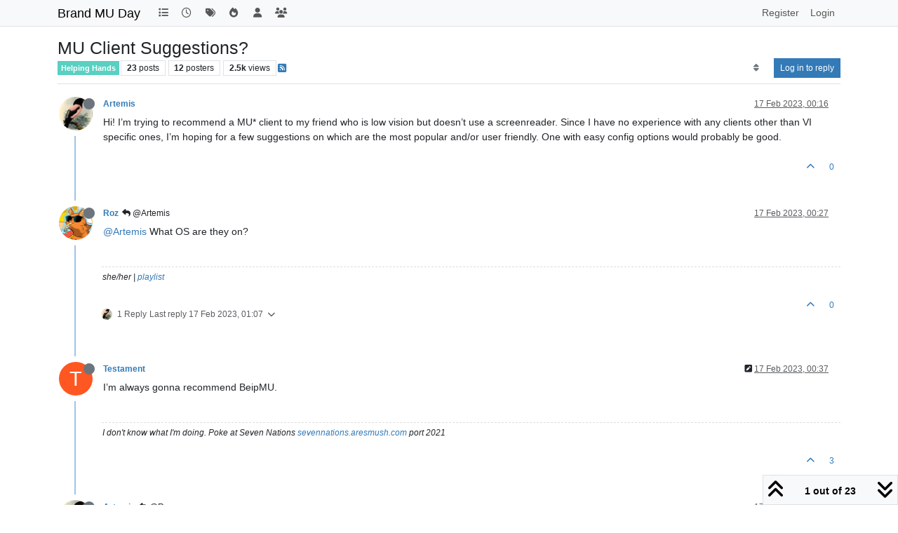

--- FILE ---
content_type: text/html; charset=utf-8
request_url: https://brandmuday.mythicus.net/topic/312/mu-client-suggestions
body_size: 26546
content:
<!DOCTYPE html>
<html lang="en-GB" data-dir="ltr" style="direction: ltr;">
<head>
<title>MU Client Suggestions? | Brand MU Day</title>
<meta name="viewport" content="width&#x3D;device-width, initial-scale&#x3D;1.0" />
	<meta name="content-type" content="text/html; charset=UTF-8" />
	<meta name="apple-mobile-web-app-capable" content="yes" />
	<meta name="mobile-web-app-capable" content="yes" />
	<meta property="og:site_name" content="Brand MU Day" />
	<meta name="msapplication-badge" content="frequency=30; polling-uri=https://brandmu.day/sitemap.xml" />
	<meta name="theme-color" content="#ffffff" />
	<meta name="keywords" content="roleplay,mush,mux,mud,ares,evennia,wora,swofa,rp" />
	<meta name="title" content="MU Client Suggestions?" />
	<meta property="og:title" content="MU Client Suggestions?" />
	<meta property="og:type" content="article" />
	<meta property="article:published_time" content="2023-02-17T00:16:04.122Z" />
	<meta property="article:modified_time" content="2023-02-20T13:34:36.040Z" />
	<meta property="article:section" content="Helping Hands" />
	<meta name="description" content="Hi! I’m trying to recommend a MU* client to my friend who is low vision but doesn’t use a screenreader. Since I have no experience with any clients other tha..." />
	<meta property="og:description" content="Hi! I’m trying to recommend a MU* client to my friend who is low vision but doesn’t use a screenreader. Since I have no experience with any clients other tha..." />
	<meta property="og:image" content="https://brandmu.day&#x2F;assets&#x2F;uploads&#x2F;category&#x2F;category-6.png" />
	<meta property="og:image:url" content="https://brandmu.day&#x2F;assets&#x2F;uploads&#x2F;category&#x2F;category-6.png" />
	<meta property="og:image" content="https://brandmu.day/assets/uploads/profile/uid-224/224-profileavatar-1673307553887.png" />
	<meta property="og:image:url" content="https://brandmu.day/assets/uploads/profile/uid-224/224-profileavatar-1673307553887.png" />
	<meta property="og:image" content="https://brandmu.day/assets/images/logo@3x.png" />
	<meta property="og:image:url" content="https://brandmu.day/assets/images/logo@3x.png" />
	<meta property="og:image:width" content="963" />
	<meta property="og:image:height" content="225" />
	<meta property="og:url" content="https://brandmu.day/topic/312/mu-client-suggestions" />
	
<link rel="stylesheet" type="text/css" href="/assets/client.css?v=7f2031899aa" />
<link rel="icon" type="image/x-icon" href="/assets/uploads/system/favicon.ico?v&#x3D;7f2031899aa" />
	<link rel="manifest" href="/manifest.webmanifest" crossorigin="use-credentials" />
	<link rel="search" type="application/opensearchdescription+xml" title="Brand MU Day" href="/osd.xml" />
	<link rel="apple-touch-icon" href="/assets/images/touch/512.png" />
	<link rel="icon" sizes="36x36" href="/assets/images/touch/36.png" />
	<link rel="icon" sizes="48x48" href="/assets/images/touch/48.png" />
	<link rel="icon" sizes="72x72" href="/assets/images/touch/72.png" />
	<link rel="icon" sizes="96x96" href="/assets/images/touch/96.png" />
	<link rel="icon" sizes="144x144" href="/assets/images/touch/144.png" />
	<link rel="icon" sizes="192x192" href="/assets/images/touch/192.png" />
	<link rel="icon" sizes="512x512" href="/assets/images/touch/512.png" />
	<link rel="prefetch" href="/assets/src/modules/composer.js?v&#x3D;7f2031899aa" />
	<link rel="prefetch" href="/assets/src/modules/composer/uploads.js?v&#x3D;7f2031899aa" />
	<link rel="prefetch" href="/assets/src/modules/composer/drafts.js?v&#x3D;7f2031899aa" />
	<link rel="prefetch" href="/assets/src/modules/composer/tags.js?v&#x3D;7f2031899aa" />
	<link rel="prefetch" href="/assets/src/modules/composer/categoryList.js?v&#x3D;7f2031899aa" />
	<link rel="prefetch" href="/assets/src/modules/composer/resize.js?v&#x3D;7f2031899aa" />
	<link rel="prefetch" href="/assets/src/modules/composer/autocomplete.js?v&#x3D;7f2031899aa" />
	<link rel="prefetch" href="/assets/templates/composer.tpl?v&#x3D;7f2031899aa" />
	<link rel="prefetch" href="/assets/language/en-GB/topic.json?v&#x3D;7f2031899aa" />
	<link rel="prefetch" href="/assets/language/en-GB/modules.json?v&#x3D;7f2031899aa" />
	<link rel="prefetch" href="/assets/language/en-GB/tags.json?v&#x3D;7f2031899aa" />
	<link rel="prefetch stylesheet" href="/assets/plugins/nodebb-plugin-markdown/styles/default.css" />
	<link rel="prefetch" href="/assets/language/en-GB/markdown.json?v&#x3D;7f2031899aa" />
	<link rel="stylesheet" href="https://brandmu.day/assets/plugins/nodebb-plugin-emoji/emoji/styles.css?v&#x3D;7f2031899aa" />
	<link rel="canonical" href="https://brandmu.day/topic/312/mu-client-suggestions" />
	<link rel="alternate" type="application/rss+xml" href="/topic/312.rss" />
	<link rel="up" href="https://brandmu.day/category/6/helping-hands" />
	<link rel="author" href="https://brandmu.day/user/artemis" />
	<link rel="next" href="https://brandmu.day/topic/312/mu-client-suggestions?page&#x3D;2" />
	
<script>
var config = JSON.parse('{"relative_path":"","upload_url":"/assets/uploads","asset_base_url":"/assets","assetBaseUrl":"/assets","siteTitle":"Brand MU Day","browserTitle":"Brand MU Day","titleLayout":"&#123;pageTitle&#125; | &#123;browserTitle&#125;","showSiteTitle":true,"maintenanceMode":false,"postQueue":0,"minimumTitleLength":3,"maximumTitleLength":255,"minimumPostLength":1,"maximumPostLength":32767,"minimumTagsPerTopic":0,"maximumTagsPerTopic":5,"minimumTagLength":3,"maximumTagLength":15,"undoTimeout":10000,"useOutgoingLinksPage":false,"allowGuestHandles":false,"allowTopicsThumbnail":true,"usePagination":false,"disableChat":false,"disableChatMessageEditing":true,"maximumChatMessageLength":1000,"socketioTransports":["polling","websocket"],"socketioOrigins":"https://brandmu.day:*","websocketAddress":"","maxReconnectionAttempts":5,"reconnectionDelay":1500,"topicsPerPage":20,"postsPerPage":20,"maximumFileSize":2048,"theme:id":"nodebb-theme-persona","theme:src":"","defaultLang":"en-GB","userLang":"en-GB","loggedIn":false,"uid":-1,"cache-buster":"v=7f2031899aa","topicPostSort":"oldest_to_newest","categoryTopicSort":"recently_replied","csrf_token":false,"searchEnabled":true,"searchDefaultInQuick":"titlesposts","bootswatchSkin":"","composer:showHelpTab":true,"enablePostHistory":true,"timeagoCutoff":30,"timeagoCodes":["af","am","ar","az-short","az","be","bg","bs","ca","cs","cy","da","de-short","de","dv","el","en-short","en","es-short","es","et","eu","fa-short","fa","fi","fr-short","fr","gl","he","hr","hu","hy","id","is","it-short","it","ja","jv","ko","ky","lt","lv","mk","nl","no","pl","pt-br-short","pt-br","pt-short","pt","ro","rs","ru","rw","si","sk","sl","sq","sr","sv","th","tr-short","tr","uk","ur","uz","vi","zh-CN","zh-TW"],"cookies":{"enabled":false,"message":"[[global:cookies.message]]","dismiss":"[[global:cookies.accept]]","link":"[[global:cookies.learn-more]]","link_url":"https:&#x2F;&#x2F;www.cookiesandyou.com"},"thumbs":{"size":512},"emailPrompt":1,"useragent":{"isSafari":false},"fontawesome":{"pro":false,"styles":["solid","brands","regular"],"version":"6.7.2"},"acpLang":"undefined","topicSearchEnabled":false,"disableCustomUserSkins":false,"defaultBootswatchSkin":"","hideSubCategories":false,"hideCategoryLastPost":false,"enableQuickReply":false,"composer-default":{},"markdown":{"highlight":1,"highlightLinesLanguageList":"[]","hljsLanguages":["common"],"theme":"default.css","defaultHighlightLanguage":"","externalMark":false},"emojiCustomFirst":false,"spam-be-gone":{"hCaptcha":{"key":"284f9b9a-7ae7-4754-b288-47d4a7c97b5e"}}}');
var app = {
user: JSON.parse('{"uid":-1,"username":"Guest","displayname":"Guest","userslug":"","fullname":"Guest","email":"","icon:text":"?","icon:bgColor":"#aaa","groupTitle":"","groupTitleArray":[],"status":"offline","reputation":0,"email:confirmed":false,"unreadData":{"":{},"new":{},"watched":{},"unreplied":{}},"isAdmin":false,"isGlobalMod":false,"isMod":false,"privileges":{"chat":false,"chat:privileged":false,"upload:post:image":false,"upload:post:file":false,"signature":false,"invite":false,"group:create":false,"search:content":false,"search:users":false,"search:tags":false,"view:users":true,"view:tags":true,"view:groups":true,"local:login":false,"ban":false,"mute":false,"view:users:info":false},"blocks":[],"timeagoCode":"en","offline":true,"lastRoomId":null,"isEmailConfirmSent":false}')
};
document.documentElement.style.setProperty('--panel-offset', `${localStorage.getItem('panelOffset') || 0}px`);
</script>


</head>
<body class="page-topic page-topic-312 page-topic-mu-client-suggestions template-topic page-topic-category-6 page-topic-category-helping-hands parent-category-6 page-status-200 theme-persona user-guest skin-noskin">
<nav id="menu" class="slideout-menu hidden">
<section class="menu-section" data-section="navigation">
<ul class="menu-section-list text-bg-dark list-unstyled"></ul>
</section>
</nav>
<nav id="chats-menu" class="slideout-menu hidden">

</nav>
<main id="panel" class="slideout-panel">
<nav class="navbar sticky-top navbar-expand-lg bg-light header border-bottom py-0" id="header-menu" component="navbar">
<div class="container-lg justify-content-start flex-nowrap">
<div class="d-flex align-items-center me-auto" style="min-width: 0px;">
<button type="button" class="navbar-toggler border-0" id="mobile-menu">
<i class="fa fa-lg fa-fw fa-bars unread-count" ></i>
<span component="unread/icon" class="notification-icon fa fa-fw fa-book unread-count" data-content="0" data-unread-url="/unread"></span>
</button>
<div class="d-inline-flex align-items-center" style="min-width: 0px;">


<a class="navbar-brand text-truncate" href="/">
Brand MU Day
</a>

</div>
</div>


<div component="navbar/title" class="visible-xs hidden">
<span></span>
</div>
<div id="nav-dropdown" class="collapse navbar-collapse d-none d-lg-block">
<ul id="main-nav" class="navbar-nav me-auto mb-2 mb-lg-0 gap-2">


<li class="nav-item " title="Categories">
<a class="nav-link navigation-link "
 href="&#x2F;categories" >

<i class="fa fa-fw fa-list" data-content=""></i>


<span class="visible-xs-inline">Categories</span>


</a>

</li>



<li class="nav-item " title="Recent">
<a class="nav-link navigation-link "
 href="&#x2F;recent" >

<i class="fa fa-fw fa-clock-o" data-content=""></i>


<span class="visible-xs-inline">Recent</span>


</a>

</li>



<li class="nav-item " title="Tags">
<a class="nav-link navigation-link "
 href="&#x2F;tags" >

<i class="fa fa-fw fa-tags" data-content=""></i>


<span class="visible-xs-inline">Tags</span>


</a>

</li>



<li class="nav-item " title="Popular">
<a class="nav-link navigation-link "
 href="&#x2F;popular" >

<i class="fa fa-fw fa-fire" data-content=""></i>


<span class="visible-xs-inline">Popular</span>


</a>

</li>



<li class="nav-item " title="Users">
<a class="nav-link navigation-link "
 href="&#x2F;users" >

<i class="fa fa-fw fa-user" data-content=""></i>


<span class="visible-xs-inline">Users</span>


</a>

</li>



<li class="nav-item " title="Groups">
<a class="nav-link navigation-link "
 href="&#x2F;groups" >

<i class="fa fa-fw fa-group" data-content=""></i>


<span class="visible-xs-inline">Groups</span>


</a>

</li>


</ul>
<ul class="navbar-nav mb-2 mb-lg-0 hidden-xs">
<li class="nav-item">
<a href="#" id="reconnect" class="nav-link hide" title="Looks like your connection to Brand MU Day was lost, please wait while we try to reconnect.">
<i class="fa fa-check"></i>
</a>
</li>
</ul>



<ul id="logged-out-menu" class="navbar-nav me-0 mb-2 mb-lg-0 align-items-center gap-2">

<li class="nav-item">
<a class="nav-link" href="/register">
<i class="fa fa-pencil fa-fw d-inline-block d-sm-none"></i>
<span>Register</span>
</a>
</li>

<li class="nav-item">
<a class="nav-link" href="/login">
<i class="fa fa-sign-in fa-fw d-inline-block d-sm-none"></i>
<span>Login</span>
</a>
</li>
</ul>


</div>
</div>
</nav>
<script>
const rect = document.getElementById('header-menu').getBoundingClientRect();
const offset = Math.max(0, rect.bottom);
document.documentElement.style.setProperty('--panel-offset', offset + `px`);
</script>
<div class="container-lg pt-3" id="content">
<noscript>
<div class="alert alert-danger">
<p>
Your browser does not seem to support JavaScript. As a result, your viewing experience will be diminished, and you have been placed in <strong>read-only mode</strong>.
</p>
<p>
Please download a browser that supports JavaScript, or enable it if it's disabled (i.e. NoScript).
</p>
</div>
</noscript>
<div data-widget-area="header">

</div>
<div class="row mb-5">
<div class="topic col-lg-12" itemid="/topic/312/mu-client-suggestions" itemscope itemtype="https://schema.org/DiscussionForumPosting">
<meta itemprop="headline" content="MU Client Suggestions?">
<meta itemprop="text" content="MU Client Suggestions?">
<meta itemprop="url" content="/topic/312/mu-client-suggestions">
<meta itemprop="datePublished" content="2023-02-17T00:16:04.122Z">
<meta itemprop="dateModified" content="2023-02-20T13:34:36.040Z">
<div itemprop="author" itemscope itemtype="https://schema.org/Person">
<meta itemprop="name" content="Artemis">
<meta itemprop="url" content="/user/artemis">
</div>
<div class="topic-header sticky-top mb-3 bg-body">
<div class="d-flex gap-3 flew-wrap border-bottom pb-2 align-items-start">
<div class="d-flex flex-column gap-2 flex-grow-1">
<h1 component="post/header" class="mb-0" itemprop="name">
<div class="topic-title d-flex">
<span class="fs-3" component="topic/title">MU Client Suggestions?</span>
</div>
</h1>
<div class="topic-info d-flex gap-2 align-items-center flex-wrap">
<span component="topic/labels" class="d-flex gap-2 hidden">
<span component="topic/scheduled" class="badge badge border border-gray-300 text-body hidden">
<i class="fa fa-clock-o"></i> Scheduled
</span>
<span component="topic/pinned" class="badge badge border border-gray-300 text-body hidden">
<i class="fa fa-thumb-tack"></i> Pinned
</span>
<span component="topic/locked" class="badge badge border border-gray-300 text-body hidden">
<i class="fa fa-lock"></i> Locked
</span>
<a component="topic/moved" href="/category/" class="badge badge border border-gray-300 text-body text-decoration-none hidden">
<i class="fa fa-arrow-circle-right"></i> Moved
</a>

</span>
<a href="/category/6/helping-hands" class="badge px-1 text-truncate text-decoration-none border" style="color: #ffffff;background-color: #58d0c2;border-color: #58d0c2!important; max-width: 70vw;">
			
			Helping Hands
		</a>
<div data-tid="312" component="topic/tags" class="lh-1 tags tag-list d-flex flex-wrap hidden-xs hidden-empty gap-2"></div>
<div class="d-flex hidden-xs gap-2"><span class="badge text-body border border-gray-300 stats text-xs">
<i class="fa-regular fa-fw fa-message visible-xs-inline" title="Posts"></i>
<span component="topic/post-count" title="23" class="fw-bold">23</span>
<span class="hidden-xs text-lowercase fw-normal">Posts</span>
</span>
<span class="badge text-body border border-gray-300 stats text-xs">
<i class="fa fa-fw fa-user visible-xs-inline" title="Posters"></i>
<span title="12" class="fw-bold">12</span>
<span class="hidden-xs text-lowercase fw-normal">Posters</span>
</span>
<span class="badge text-body border border-gray-300 stats text-xs">
<i class="fa fa-fw fa-eye visible-xs-inline" title="Views"></i>
<span class="fw-bold" title="2497">2.5k</span>
<span class="hidden-xs text-lowercase fw-normal">Views</span>
</span></div>

<a class="hidden-xs" target="_blank" href="/topic/312.rss"><i class="fa fa-rss-square"></i></a>


<div class="ms-auto">
<div class="topic-main-buttons float-end d-inline-block">
<span class="loading-indicator btn float-start hidden" done="0">
<span class="hidden-xs">Loading More Posts</span> <i class="fa fa-refresh fa-spin"></i>
</span>


<div title="Sort by" class="btn-group bottom-sheet hidden-xs" component="thread/sort">
<button class="btn btn-sm btn-ghost dropdown-toggle" data-bs-toggle="dropdown" aria-haspopup="true" aria-expanded="false" aria-label="Post sort option, Oldest to Newest">
<i class="fa fa-fw fa-sort text-secondary"></i></button>
<ul class="dropdown-menu dropdown-menu-end p-1 text-sm" role="menu">
<li>
<a class="dropdown-item rounded-1 d-flex align-items-center gap-2" href="#" class="oldest_to_newest" data-sort="oldest_to_newest" role="menuitem">
<span class="flex-grow-1">Oldest to Newest</span>
<i class="flex-shrink-0 fa fa-fw text-secondary"></i>
</a>
</li>
<li>
<a class="dropdown-item rounded-1 d-flex align-items-center gap-2" href="#" class="newest_to_oldest" data-sort="newest_to_oldest" role="menuitem">
<span class="flex-grow-1">Newest to Oldest</span>
<i class="flex-shrink-0 fa fa-fw text-secondary"></i>
</a>
</li>
<li>
<a class="dropdown-item rounded-1 d-flex align-items-center gap-2" href="#" class="most_votes" data-sort="most_votes" role="menuitem">
<span class="flex-grow-1">Most Votes</span>
<i class="flex-shrink-0 fa fa-fw text-secondary"></i>
</a>
</li>
</ul>
</div>
<div class="d-inline-block">

</div>
<div component="topic/reply/container" class="btn-group bottom-sheet hidden">
<a href="/compose?tid=312" class="btn btn-sm btn-primary" component="topic/reply" data-ajaxify="false" role="button"><i class="fa fa-reply visible-xs-inline"></i><span class="visible-sm-inline visible-md-inline visible-lg-inline"> Reply</span></a>
<button type="button" class="btn btn-sm btn-primary dropdown-toggle" data-bs-toggle="dropdown" aria-haspopup="true" aria-expanded="false">
<span class="caret"></span>
</button>
<ul class="dropdown-menu dropdown-menu-end" role="menu">
<li><a class="dropdown-item" href="#" component="topic/reply-as-topic" role="menuitem">Reply as topic</a></li>
</ul>
</div>


<a component="topic/reply/guest" href="/login" class="btn btn-sm btn-primary">Log in to reply</a>


</div>
</div>
</div>
</div>
<div class="d-flex gap-2 justify-content-end align-items-center hidden-empty" component="topic/thumb/list">

</div>
</div>
</div>



<div component="topic/deleted/message" class="alert alert-warning d-flex justify-content-between flex-wrap hidden">
<span>This topic has been deleted. Only users with topic management privileges can see it.</span>
<span>

</span>
</div>

<ul component="topic" class="posts timeline" data-tid="312" data-cid="6">

<li component="post" class="  topic-owner-post" data-index="0" data-pid="13170" data-uid="224" data-timestamp="1676592964122" data-username="Artemis" data-userslug="artemis" itemprop="comment" itemtype="http://schema.org/Comment" itemscope>
<a component="post/anchor" data-index="0" id="1"></a>
<meta itemprop="datePublished" content="2023-02-17T00:16:04.122Z">
<meta itemprop="dateModified" content="">

<div class="clearfix post-header">
<div class="icon float-start">
<a href="/user/artemis">
<img title="Artemis" data-uid="224" class="avatar  avatar-rounded" alt="Artemis" loading="lazy" component="user/picture" src="/assets/uploads/profile/uid-224/224-profileavatar-1673307553887.png" style="--avatar-size: 48px;" onError="this.remove()" itemprop="image" /><span title="Artemis" data-uid="224" class="avatar  avatar-rounded" component="user/picture" style="--avatar-size: 48px; background-color: #ff5722">A</span>
<i component="user/status" class="fa fa-circle status offline" title="Offline"></i>
</a>
</div>
<small class="d-flex">
<div class="d-flex align-items-center gap-1 flex-wrap w-100">
<strong class="text-nowrap" itemprop="author" itemscope itemtype="https://schema.org/Person">
<meta itemprop="name" content="Artemis">
<meta itemprop="url" content="/user/artemis">
<a href="/user/artemis" data-username="Artemis" data-uid="224">Artemis</a>
</strong>


<span class="visible-xs-inline-block visible-sm-inline-block visible-md-inline-block visible-lg-inline-block">

<span>

</span>
</span>
<div class="d-flex align-items-center gap-1 flex-grow-1 justify-content-end">
<span>
<i component="post/edit-indicator" class="fa fa-pencil-square edit-icon hidden"></i>
<span data-editor="" component="post/editor" class="hidden">last edited by  <span class="timeago" title="Invalid Date"></span></span>
<span class="visible-xs-inline-block visible-sm-inline-block visible-md-inline-block visible-lg-inline-block">
<a class="permalink text-muted" href="/post/13170"><span class="timeago" title="2023-02-17T00:16:04.122Z"></span></a>
</span>
</span>
<span class="bookmarked"><i class="fa fa-bookmark-o"></i></span>
</div>
</div>
</small>
</div>
<br />
<div class="content" component="post/content" itemprop="text">
<p dir="auto">Hi! I’m trying to recommend a MU* client to my friend who is low vision but doesn’t use a screenreader. Since I have no experience with any clients other than VI specific ones, I’m hoping for a few suggestions on which are the most popular and/or user friendly. One with easy config options would probably be good.</p>

</div>
<div class="post-footer">

<div class="clearfix">

<a component="post/reply-count" data-target-component="post/replies/container" href="#" class="threaded-replies user-select-none float-start text-muted hidden">
<span component="post/reply-count/avatars" class="avatars d-inline-flex gap-1 align-items-top hidden-xs ">

<span><img title="Roz" data-uid="7" class="avatar  avatar-rounded" alt="Roz" loading="lazy" component="avatar/picture" src="/assets/uploads/profile/uid-7/7-profileavatar-1654007325476.png" style="--avatar-size: 16px;" onError="this.remove()" itemprop="image" /><span title="Roz" data-uid="7" class="avatar  avatar-rounded" component="avatar/icon" style="--avatar-size: 16px; background-color: #1b5e20">R</span></span>


</span>
<span class="replies-count small" component="post/reply-count/text" data-replies="1">1 Reply</span>
<span class="replies-last hidden-xs small">Last reply <span class="timeago" title="2023-02-17T00:27:21.044Z"></span></span>
<i class="fa fa-fw fa-chevron-down" component="post/replies/open"></i>
</a>

<small class="d-flex justify-content-end align-items-center gap-1" component="post/actions">
<!-- This partial intentionally left blank; overwritten by nodebb-plugin-reactions -->
<span class="post-tools">
<a component="post/reply" href="#" class="btn btn-sm btn-link user-select-none hidden">Reply</a>
<a component="post/quote" href="#" class="btn btn-sm btn-link user-select-none hidden">Quote</a>
</span>

<span class="votes">
<a component="post/upvote" href="#" class="btn btn-sm btn-link ">
<i class="fa fa-chevron-up"></i>
</a>
<span class="btn btn-sm btn-link" component="post/vote-count" data-votes="0">0</span>

</span>

<span component="post/tools" class="dropdown bottom-sheet d-inline-block hidden">
<a class="btn btn-link btn-sm dropdown-toggle" href="#" data-bs-toggle="dropdown" aria-haspopup="true" aria-expanded="false"><i class="fa fa-fw fa-ellipsis-v"></i></a>
<ul class="dropdown-menu dropdown-menu-end p-1 text-sm" role="menu"></ul>
</span>
</small>
</div>
<div component="post/replies/container"></div>
</div>

</li>




<li component="post" class="  " data-index="1" data-pid="13171" data-uid="7" data-timestamp="1676593641044" data-username="Roz" data-userslug="roz" itemprop="comment" itemtype="http://schema.org/Comment" itemscope>
<a component="post/anchor" data-index="1" id="2"></a>
<meta itemprop="datePublished" content="2023-02-17T00:27:21.044Z">
<meta itemprop="dateModified" content="">

<div class="clearfix post-header">
<div class="icon float-start">
<a href="/user/roz">
<img title="Roz" data-uid="7" class="avatar  avatar-rounded" alt="Roz" loading="lazy" component="user/picture" src="/assets/uploads/profile/uid-7/7-profileavatar-1654007325476.png" style="--avatar-size: 48px;" onError="this.remove()" itemprop="image" /><span title="Roz" data-uid="7" class="avatar  avatar-rounded" component="user/picture" style="--avatar-size: 48px; background-color: #1b5e20">R</span>
<i component="user/status" class="fa fa-circle status offline" title="Offline"></i>
</a>
</div>
<small class="d-flex">
<div class="d-flex align-items-center gap-1 flex-wrap w-100">
<strong class="text-nowrap" itemprop="author" itemscope itemtype="https://schema.org/Person">
<meta itemprop="name" content="Roz">
<meta itemprop="url" content="/user/roz">
<a href="/user/roz" data-username="Roz" data-uid="7">Roz</a>
</strong>


<span class="visible-xs-inline-block visible-sm-inline-block visible-md-inline-block visible-lg-inline-block">

<a component="post/parent" class="btn btn-sm btn-ghost py-0 px-1 text-xs hidden-xs" data-topid="13170" href="/post/13170"><i class="fa fa-reply"></i> @Artemis</a>

<span>

</span>
</span>
<div class="d-flex align-items-center gap-1 flex-grow-1 justify-content-end">
<span>
<i component="post/edit-indicator" class="fa fa-pencil-square edit-icon hidden"></i>
<span data-editor="" component="post/editor" class="hidden">last edited by  <span class="timeago" title="Invalid Date"></span></span>
<span class="visible-xs-inline-block visible-sm-inline-block visible-md-inline-block visible-lg-inline-block">
<a class="permalink text-muted" href="/post/13171"><span class="timeago" title="2023-02-17T00:27:21.044Z"></span></a>
</span>
</span>
<span class="bookmarked"><i class="fa fa-bookmark-o"></i></span>
</div>
</div>
</small>
</div>
<br />
<div class="content" component="post/content" itemprop="text">
<p dir="auto"><a class="plugin-mentions-user plugin-mentions-a" href="https://brandmu.day/uid/224">@Artemis</a> What OS are they on?</p>

</div>
<div class="post-footer">

<div component="post/signature" data-uid="7" class="post-signature"><p dir="auto">she/her | <a href="https://brandmu.day/topic/16/roz-playlist">playlist</a></p>
</div>

<div class="clearfix">

<a component="post/reply-count" data-target-component="post/replies/container" href="#" class="threaded-replies user-select-none float-start text-muted ">
<span component="post/reply-count/avatars" class="avatars d-inline-flex gap-1 align-items-top hidden-xs ">

<span><img title="Artemis" data-uid="224" class="avatar  avatar-rounded" alt="Artemis" loading="lazy" component="avatar/picture" src="/assets/uploads/profile/uid-224/224-profileavatar-1673307553887.png" style="--avatar-size: 16px;" onError="this.remove()" itemprop="image" /><span title="Artemis" data-uid="224" class="avatar  avatar-rounded" component="avatar/icon" style="--avatar-size: 16px; background-color: #ff5722">A</span></span>


</span>
<span class="replies-count small" component="post/reply-count/text" data-replies="1">1 Reply</span>
<span class="replies-last hidden-xs small">Last reply <span class="timeago" title="2023-02-17T01:07:15.980Z"></span></span>
<i class="fa fa-fw fa-chevron-down" component="post/replies/open"></i>
</a>

<small class="d-flex justify-content-end align-items-center gap-1" component="post/actions">
<!-- This partial intentionally left blank; overwritten by nodebb-plugin-reactions -->
<span class="post-tools">
<a component="post/reply" href="#" class="btn btn-sm btn-link user-select-none hidden">Reply</a>
<a component="post/quote" href="#" class="btn btn-sm btn-link user-select-none hidden">Quote</a>
</span>

<span class="votes">
<a component="post/upvote" href="#" class="btn btn-sm btn-link ">
<i class="fa fa-chevron-up"></i>
</a>
<span class="btn btn-sm btn-link" component="post/vote-count" data-votes="0">0</span>

</span>

<span component="post/tools" class="dropdown bottom-sheet d-inline-block hidden">
<a class="btn btn-link btn-sm dropdown-toggle" href="#" data-bs-toggle="dropdown" aria-haspopup="true" aria-expanded="false"><i class="fa fa-fw fa-ellipsis-v"></i></a>
<ul class="dropdown-menu dropdown-menu-end p-1 text-sm" role="menu"></ul>
</span>
</small>
</div>
<div component="post/replies/container"></div>
</div>

</li>




<li component="post" class="  " data-index="2" data-pid="13172" data-uid="70" data-timestamp="1676594232542" data-username="Testament" data-userslug="testament" itemprop="comment" itemtype="http://schema.org/Comment" itemscope>
<a component="post/anchor" data-index="2" id="3"></a>
<meta itemprop="datePublished" content="2023-02-17T00:37:12.542Z">
<meta itemprop="dateModified" content="2023-02-17T00:37:25.341Z">

<div class="clearfix post-header">
<div class="icon float-start">
<a href="/user/testament">
<span title="Testament" data-uid="70" class="avatar  avatar-rounded" component="user/picture" style="--avatar-size: 48px; background-color: #ff5722">T</span>
<i component="user/status" class="fa fa-circle status offline" title="Offline"></i>
</a>
</div>
<small class="d-flex">
<div class="d-flex align-items-center gap-1 flex-wrap w-100">
<strong class="text-nowrap" itemprop="author" itemscope itemtype="https://schema.org/Person">
<meta itemprop="name" content="Testament">
<meta itemprop="url" content="/user/testament">
<a href="/user/testament" data-username="Testament" data-uid="70">Testament</a>
</strong>


<span class="visible-xs-inline-block visible-sm-inline-block visible-md-inline-block visible-lg-inline-block">

<span>

</span>
</span>
<div class="d-flex align-items-center gap-1 flex-grow-1 justify-content-end">
<span>
<i component="post/edit-indicator" class="fa fa-pencil-square edit-icon "></i>
<span data-editor="testament" component="post/editor" class="hidden">last edited by Testament <span class="timeago" title="17/02/2023&#44; 00:37"></span></span>
<span class="visible-xs-inline-block visible-sm-inline-block visible-md-inline-block visible-lg-inline-block">
<a class="permalink text-muted" href="/post/13172"><span class="timeago" title="2023-02-17T00:37:12.542Z"></span></a>
</span>
</span>
<span class="bookmarked"><i class="fa fa-bookmark-o"></i></span>
</div>
</div>
</small>
</div>
<br />
<div class="content" component="post/content" itemprop="text">
<p dir="auto">I’m always gonna recommend BeipMU.</p>

</div>
<div class="post-footer">

<div component="post/signature" data-uid="70" class="post-signature"><p dir="auto">I don't know what I'm doing. Poke at Seven Nations <a href="http://sevennations.aresmush.com" target="_blank" rel="noopener noreferrer nofollow ugc">sevennations.aresmush.com</a> port 2021</p>
</div>

<div class="clearfix">

<a component="post/reply-count" data-target-component="post/replies/container" href="#" class="threaded-replies user-select-none float-start text-muted hidden">
<span component="post/reply-count/avatars" class="avatars d-inline-flex gap-1 align-items-top hidden-xs ">


</span>
<span class="replies-count small" component="post/reply-count/text" data-replies="0">1 Reply</span>
<span class="replies-last hidden-xs small">Last reply <span class="timeago" title=""></span></span>
<i class="fa fa-fw fa-chevron-down" component="post/replies/open"></i>
</a>

<small class="d-flex justify-content-end align-items-center gap-1" component="post/actions">
<!-- This partial intentionally left blank; overwritten by nodebb-plugin-reactions -->
<span class="post-tools">
<a component="post/reply" href="#" class="btn btn-sm btn-link user-select-none hidden">Reply</a>
<a component="post/quote" href="#" class="btn btn-sm btn-link user-select-none hidden">Quote</a>
</span>

<span class="votes">
<a component="post/upvote" href="#" class="btn btn-sm btn-link ">
<i class="fa fa-chevron-up"></i>
</a>
<span class="btn btn-sm btn-link" component="post/vote-count" data-votes="3">3</span>

</span>

<span component="post/tools" class="dropdown bottom-sheet d-inline-block hidden">
<a class="btn btn-link btn-sm dropdown-toggle" href="#" data-bs-toggle="dropdown" aria-haspopup="true" aria-expanded="false"><i class="fa fa-fw fa-ellipsis-v"></i></a>
<ul class="dropdown-menu dropdown-menu-end p-1 text-sm" role="menu"></ul>
</span>
</small>
</div>
<div component="post/replies/container"></div>
</div>

</li>




<li component="post" class="  topic-owner-post" data-index="3" data-pid="13173" data-uid="224" data-timestamp="1676596035980" data-username="Artemis" data-userslug="artemis" itemprop="comment" itemtype="http://schema.org/Comment" itemscope>
<a component="post/anchor" data-index="3" id="4"></a>
<meta itemprop="datePublished" content="2023-02-17T01:07:15.980Z">
<meta itemprop="dateModified" content="">

<div class="clearfix post-header">
<div class="icon float-start">
<a href="/user/artemis">
<img title="Artemis" data-uid="224" class="avatar  avatar-rounded" alt="Artemis" loading="lazy" component="user/picture" src="/assets/uploads/profile/uid-224/224-profileavatar-1673307553887.png" style="--avatar-size: 48px;" onError="this.remove()" itemprop="image" /><span title="Artemis" data-uid="224" class="avatar  avatar-rounded" component="user/picture" style="--avatar-size: 48px; background-color: #ff5722">A</span>
<i component="user/status" class="fa fa-circle status offline" title="Offline"></i>
</a>
</div>
<small class="d-flex">
<div class="d-flex align-items-center gap-1 flex-wrap w-100">
<strong class="text-nowrap" itemprop="author" itemscope itemtype="https://schema.org/Person">
<meta itemprop="name" content="Artemis">
<meta itemprop="url" content="/user/artemis">
<a href="/user/artemis" data-username="Artemis" data-uid="224">Artemis</a>
</strong>


<span class="visible-xs-inline-block visible-sm-inline-block visible-md-inline-block visible-lg-inline-block">

<a component="post/parent" class="btn btn-sm btn-ghost py-0 px-1 text-xs hidden-xs" data-topid="13171" href="/post/13171"><i class="fa fa-reply"></i> @Roz</a>

<span>

</span>
</span>
<div class="d-flex align-items-center gap-1 flex-grow-1 justify-content-end">
<span>
<i component="post/edit-indicator" class="fa fa-pencil-square edit-icon hidden"></i>
<span data-editor="" component="post/editor" class="hidden">last edited by  <span class="timeago" title="Invalid Date"></span></span>
<span class="visible-xs-inline-block visible-sm-inline-block visible-md-inline-block visible-lg-inline-block">
<a class="permalink text-muted" href="/post/13173"><span class="timeago" title="2023-02-17T01:07:15.980Z"></span></a>
</span>
</span>
<span class="bookmarked"><i class="fa fa-bookmark-o"></i></span>
</div>
</div>
</small>
</div>
<br />
<div class="content" component="post/content" itemprop="text">
<p dir="auto"><a class="plugin-mentions-user plugin-mentions-a" href="https://brandmu.day/uid/7">@Roz</a> windows!<br />
<a class="plugin-mentions-user plugin-mentions-a" href="https://brandmu.day/uid/70">@Testament</a> cool, someone else recommended beipMU as well</p>

</div>
<div class="post-footer">

<div class="clearfix">

<a component="post/reply-count" data-target-component="post/replies/container" href="#" class="threaded-replies user-select-none float-start text-muted hidden">
<span component="post/reply-count/avatars" class="avatars d-inline-flex gap-1 align-items-top hidden-xs ">


</span>
<span class="replies-count small" component="post/reply-count/text" data-replies="0">1 Reply</span>
<span class="replies-last hidden-xs small">Last reply <span class="timeago" title=""></span></span>
<i class="fa fa-fw fa-chevron-down" component="post/replies/open"></i>
</a>

<small class="d-flex justify-content-end align-items-center gap-1" component="post/actions">
<!-- This partial intentionally left blank; overwritten by nodebb-plugin-reactions -->
<span class="post-tools">
<a component="post/reply" href="#" class="btn btn-sm btn-link user-select-none hidden">Reply</a>
<a component="post/quote" href="#" class="btn btn-sm btn-link user-select-none hidden">Quote</a>
</span>

<span class="votes">
<a component="post/upvote" href="#" class="btn btn-sm btn-link ">
<i class="fa fa-chevron-up"></i>
</a>
<span class="btn btn-sm btn-link" component="post/vote-count" data-votes="0">0</span>

</span>

<span component="post/tools" class="dropdown bottom-sheet d-inline-block hidden">
<a class="btn btn-link btn-sm dropdown-toggle" href="#" data-bs-toggle="dropdown" aria-haspopup="true" aria-expanded="false"><i class="fa fa-fw fa-ellipsis-v"></i></a>
<ul class="dropdown-menu dropdown-menu-end p-1 text-sm" role="menu"></ul>
</span>
</small>
</div>
<div component="post/replies/container"></div>
</div>

</li>




<li component="post" class="  " data-index="4" data-pid="13197" data-uid="51" data-timestamp="1676763104595" data-username="Solstice" data-userslug="solstice" itemprop="comment" itemtype="http://schema.org/Comment" itemscope>
<a component="post/anchor" data-index="4" id="5"></a>
<meta itemprop="datePublished" content="2023-02-18T23:31:44.595Z">
<meta itemprop="dateModified" content="">

<div class="clearfix post-header">
<div class="icon float-start">
<a href="/user/solstice">
<img title="Solstice" data-uid="51" class="avatar  avatar-rounded" alt="Solstice" loading="lazy" component="user/picture" src="/assets/uploads/profile/uid-51/51-profileavatar-1653261226667.png" style="--avatar-size: 48px;" onError="this.remove()" itemprop="image" /><span title="Solstice" data-uid="51" class="avatar  avatar-rounded" component="user/picture" style="--avatar-size: 48px; background-color: #795548">S</span>
<i component="user/status" class="fa fa-circle status offline" title="Offline"></i>
</a>
</div>
<small class="d-flex">
<div class="d-flex align-items-center gap-1 flex-wrap w-100">
<strong class="text-nowrap" itemprop="author" itemscope itemtype="https://schema.org/Person">
<meta itemprop="name" content="Solstice">
<meta itemprop="url" content="/user/solstice">
<a href="/user/solstice" data-username="Solstice" data-uid="51">Solstice</a>
</strong>


<span class="visible-xs-inline-block visible-sm-inline-block visible-md-inline-block visible-lg-inline-block">

<span>

</span>
</span>
<div class="d-flex align-items-center gap-1 flex-grow-1 justify-content-end">
<span>
<i component="post/edit-indicator" class="fa fa-pencil-square edit-icon hidden"></i>
<span data-editor="" component="post/editor" class="hidden">last edited by  <span class="timeago" title="Invalid Date"></span></span>
<span class="visible-xs-inline-block visible-sm-inline-block visible-md-inline-block visible-lg-inline-block">
<a class="permalink text-muted" href="/post/13197"><span class="timeago" title="2023-02-18T23:31:44.595Z"></span></a>
</span>
</span>
<span class="bookmarked"><i class="fa fa-bookmark-o"></i></span>
</div>
</div>
</small>
</div>
<br />
<div class="content" component="post/content" itemprop="text">
<p dir="auto">Beip is so regularly maintained and feature-rich that I’d have a hard time arguing <em>against it</em> for Windows users. I was deeply entrenched in MUSHClient, and just downloaded it on a lark, not intending to like it.</p>
<p dir="auto">Yeah, uh. I wouldn’t recommend anything else at this point.</p>

</div>
<div class="post-footer">

<div class="clearfix">

<a component="post/reply-count" data-target-component="post/replies/container" href="#" class="threaded-replies user-select-none float-start text-muted ">
<span component="post/reply-count/avatars" class="avatars d-inline-flex gap-1 align-items-top hidden-xs ">

<span><img title="Hobbie" data-uid="250" class="avatar  avatar-rounded" alt="Hobbie" loading="lazy" component="avatar/picture" src="/assets/uploads/profile/uid-250/250-profileavatar-1673241193146.png" style="--avatar-size: 16px;" onError="this.remove()" itemprop="image" /><span title="Hobbie" data-uid="250" class="avatar  avatar-rounded" component="avatar/icon" style="--avatar-size: 16px; background-color: #ff5722">H</span></span>

<span><span title="dvoraen" data-uid="44" class="avatar  avatar-rounded" component="avatar/icon" style="--avatar-size: 16px; background-color: #827717">D</span></span>


</span>
<span class="replies-count small" component="post/reply-count/text" data-replies="2">2 Replies</span>
<span class="replies-last hidden-xs small">Last reply <span class="timeago" title="2023-02-19T08:33:14.244Z"></span></span>
<i class="fa fa-fw fa-chevron-down" component="post/replies/open"></i>
</a>

<small class="d-flex justify-content-end align-items-center gap-1" component="post/actions">
<!-- This partial intentionally left blank; overwritten by nodebb-plugin-reactions -->
<span class="post-tools">
<a component="post/reply" href="#" class="btn btn-sm btn-link user-select-none hidden">Reply</a>
<a component="post/quote" href="#" class="btn btn-sm btn-link user-select-none hidden">Quote</a>
</span>

<span class="votes">
<a component="post/upvote" href="#" class="btn btn-sm btn-link ">
<i class="fa fa-chevron-up"></i>
</a>
<span class="btn btn-sm btn-link" component="post/vote-count" data-votes="3">3</span>

</span>

<span component="post/tools" class="dropdown bottom-sheet d-inline-block hidden">
<a class="btn btn-link btn-sm dropdown-toggle" href="#" data-bs-toggle="dropdown" aria-haspopup="true" aria-expanded="false"><i class="fa fa-fw fa-ellipsis-v"></i></a>
<ul class="dropdown-menu dropdown-menu-end p-1 text-sm" role="menu"></ul>
</span>
</small>
</div>
<div component="post/replies/container"></div>
</div>

</li>




<li component="post" class="  " data-index="5" data-pid="13198" data-uid="250" data-timestamp="1676795594244" data-username="Hobbie" data-userslug="hobbie" itemprop="comment" itemtype="http://schema.org/Comment" itemscope>
<a component="post/anchor" data-index="5" id="6"></a>
<meta itemprop="datePublished" content="2023-02-19T08:33:14.244Z">
<meta itemprop="dateModified" content="">

<div class="clearfix post-header">
<div class="icon float-start">
<a href="/user/hobbie">
<img title="Hobbie" data-uid="250" class="avatar  avatar-rounded" alt="Hobbie" loading="lazy" component="user/picture" src="/assets/uploads/profile/uid-250/250-profileavatar-1673241193146.png" style="--avatar-size: 48px;" onError="this.remove()" itemprop="image" /><span title="Hobbie" data-uid="250" class="avatar  avatar-rounded" component="user/picture" style="--avatar-size: 48px; background-color: #ff5722">H</span>
<i component="user/status" class="fa fa-circle status offline" title="Offline"></i>
</a>
</div>
<small class="d-flex">
<div class="d-flex align-items-center gap-1 flex-wrap w-100">
<strong class="text-nowrap" itemprop="author" itemscope itemtype="https://schema.org/Person">
<meta itemprop="name" content="Hobbie">
<meta itemprop="url" content="/user/hobbie">
<a href="/user/hobbie" data-username="Hobbie" data-uid="250">Hobbie</a>
</strong>


<span class="visible-xs-inline-block visible-sm-inline-block visible-md-inline-block visible-lg-inline-block">

<a component="post/parent" class="btn btn-sm btn-ghost py-0 px-1 text-xs hidden-xs" data-topid="13197" href="/post/13197"><i class="fa fa-reply"></i> @Solstice</a>

<span>

</span>
</span>
<div class="d-flex align-items-center gap-1 flex-grow-1 justify-content-end">
<span>
<i component="post/edit-indicator" class="fa fa-pencil-square edit-icon hidden"></i>
<span data-editor="" component="post/editor" class="hidden">last edited by  <span class="timeago" title="Invalid Date"></span></span>
<span class="visible-xs-inline-block visible-sm-inline-block visible-md-inline-block visible-lg-inline-block">
<a class="permalink text-muted" href="/post/13198"><span class="timeago" title="2023-02-19T08:33:14.244Z"></span></a>
</span>
</span>
<span class="bookmarked"><i class="fa fa-bookmark-o"></i></span>
</div>
</div>
</small>
</div>
<br />
<div class="content" component="post/content" itemprop="text">
<p dir="auto"><a class="plugin-mentions-user plugin-mentions-a" href="https://brandmu.day/uid/51">@Solstice</a> How does it compare to Potato*? Positive and negative, aware that Potato hasn’t had an update since 2018.</p>
<p dir="auto">I use the Events in Potato pretty regularly.</p>

</div>
<div class="post-footer">

<div class="clearfix">

<a component="post/reply-count" data-target-component="post/replies/container" href="#" class="threaded-replies user-select-none float-start text-muted ">
<span component="post/reply-count/avatars" class="avatars d-inline-flex gap-1 align-items-top hidden-xs ">

<span><img title="Pavel" data-uid="4" class="avatar  avatar-rounded" alt="Pavel" loading="lazy" component="avatar/picture" src="/assets/uploads/profile/uid-4/4-profileavatar-1653798517780.png" style="--avatar-size: 16px;" onError="this.remove()" itemprop="image" /><span title="Pavel" data-uid="4" class="avatar  avatar-rounded" component="avatar/icon" style="--avatar-size: 16px; background-color: #f44336">P</span></span>


</span>
<span class="replies-count small" component="post/reply-count/text" data-replies="1">1 Reply</span>
<span class="replies-last hidden-xs small">Last reply <span class="timeago" title="2023-02-19T20:06:11.895Z"></span></span>
<i class="fa fa-fw fa-chevron-down" component="post/replies/open"></i>
</a>

<small class="d-flex justify-content-end align-items-center gap-1" component="post/actions">
<!-- This partial intentionally left blank; overwritten by nodebb-plugin-reactions -->
<span class="post-tools">
<a component="post/reply" href="#" class="btn btn-sm btn-link user-select-none hidden">Reply</a>
<a component="post/quote" href="#" class="btn btn-sm btn-link user-select-none hidden">Quote</a>
</span>

<span class="votes">
<a component="post/upvote" href="#" class="btn btn-sm btn-link ">
<i class="fa fa-chevron-up"></i>
</a>
<span class="btn btn-sm btn-link" component="post/vote-count" data-votes="0">0</span>

</span>

<span component="post/tools" class="dropdown bottom-sheet d-inline-block hidden">
<a class="btn btn-link btn-sm dropdown-toggle" href="#" data-bs-toggle="dropdown" aria-haspopup="true" aria-expanded="false"><i class="fa fa-fw fa-ellipsis-v"></i></a>
<ul class="dropdown-menu dropdown-menu-end p-1 text-sm" role="menu"></ul>
</span>
</small>
</div>
<div component="post/replies/container"></div>
</div>

</li>




<li component="post" class="  " data-index="6" data-pid="13203" data-uid="16" data-timestamp="1676830281087" data-username="Third Eye" data-userslug="third-eye" itemprop="comment" itemtype="http://schema.org/Comment" itemscope>
<a component="post/anchor" data-index="6" id="7"></a>
<meta itemprop="datePublished" content="2023-02-19T18:11:21.087Z">
<meta itemprop="dateModified" content="2023-02-19T18:11:51.380Z">

<div class="clearfix post-header">
<div class="icon float-start">
<a href="/user/third-eye">
<img title="Third Eye" data-uid="16" class="avatar  avatar-rounded" alt="Third Eye" loading="lazy" component="user/picture" src="/assets/uploads/profile/uid-16/16-profileavatar-1651855868055.jpeg" style="--avatar-size: 48px;" onError="this.remove()" itemprop="image" /><span title="Third Eye" data-uid="16" class="avatar  avatar-rounded" component="user/picture" style="--avatar-size: 48px; background-color: #3f51b5">T</span>
<i component="user/status" class="fa fa-circle status offline" title="Offline"></i>
</a>
</div>
<small class="d-flex">
<div class="d-flex align-items-center gap-1 flex-wrap w-100">
<strong class="text-nowrap" itemprop="author" itemscope itemtype="https://schema.org/Person">
<meta itemprop="name" content="Third Eye">
<meta itemprop="url" content="/user/third-eye">
<a href="/user/third-eye" data-username="Third Eye" data-uid="16">Third Eye</a>
</strong>


<span class="visible-xs-inline-block visible-sm-inline-block visible-md-inline-block visible-lg-inline-block">

<span>

</span>
</span>
<div class="d-flex align-items-center gap-1 flex-grow-1 justify-content-end">
<span>
<i component="post/edit-indicator" class="fa fa-pencil-square edit-icon "></i>
<span data-editor="third-eye" component="post/editor" class="hidden">last edited by Third Eye <span class="timeago" title="19/02/2023&#44; 18:11"></span></span>
<span class="visible-xs-inline-block visible-sm-inline-block visible-md-inline-block visible-lg-inline-block">
<a class="permalink text-muted" href="/post/13203"><span class="timeago" title="2023-02-19T18:11:21.087Z"></span></a>
</span>
</span>
<span class="bookmarked"><i class="fa fa-bookmark-o"></i></span>
</div>
</div>
</small>
</div>
<br />
<div class="content" component="post/content" itemprop="text">
<p dir="auto">I personally prefer Beip quite a bit over Potato and I was a Potato user for several years. Part of it is just the versatility of what you can do with triggers (which I’m still mediocre at, but there’s a LOT a user who gets into can do) and the similarity to SimpleMU in some surface-y ways (I am old and it’s comforting), but it’s mostly the level of support that Bennet provides.</p>

</div>
<div class="post-footer">

<div component="post/signature" data-uid="16" class="post-signature"><p dir="auto">I want something else to get me through this<br />
Semi-charmed kinda life, baby, baby<br />
I want something else, I'm not listening when you say good-bye</p>
<p dir="auto">She/Her or They/Them</p>
</div>

<div class="clearfix">

<a component="post/reply-count" data-target-component="post/replies/container" href="#" class="threaded-replies user-select-none float-start text-muted hidden">
<span component="post/reply-count/avatars" class="avatars d-inline-flex gap-1 align-items-top hidden-xs ">


</span>
<span class="replies-count small" component="post/reply-count/text" data-replies="0">1 Reply</span>
<span class="replies-last hidden-xs small">Last reply <span class="timeago" title=""></span></span>
<i class="fa fa-fw fa-chevron-down" component="post/replies/open"></i>
</a>

<small class="d-flex justify-content-end align-items-center gap-1" component="post/actions">
<!-- This partial intentionally left blank; overwritten by nodebb-plugin-reactions -->
<span class="post-tools">
<a component="post/reply" href="#" class="btn btn-sm btn-link user-select-none hidden">Reply</a>
<a component="post/quote" href="#" class="btn btn-sm btn-link user-select-none hidden">Quote</a>
</span>

<span class="votes">
<a component="post/upvote" href="#" class="btn btn-sm btn-link ">
<i class="fa fa-chevron-up"></i>
</a>
<span class="btn btn-sm btn-link" component="post/vote-count" data-votes="4">4</span>

</span>

<span component="post/tools" class="dropdown bottom-sheet d-inline-block hidden">
<a class="btn btn-link btn-sm dropdown-toggle" href="#" data-bs-toggle="dropdown" aria-haspopup="true" aria-expanded="false"><i class="fa fa-fw fa-ellipsis-v"></i></a>
<ul class="dropdown-menu dropdown-menu-end p-1 text-sm" role="menu"></ul>
</span>
</small>
</div>
<div component="post/replies/container"></div>
</div>

</li>




<li component="post" class="  " data-index="7" data-pid="13207" data-uid="44" data-timestamp="1676832123309" data-username="dvoraen" data-userslug="dvoraen" itemprop="comment" itemtype="http://schema.org/Comment" itemscope>
<a component="post/anchor" data-index="7" id="8"></a>
<meta itemprop="datePublished" content="2023-02-19T18:42:03.309Z">
<meta itemprop="dateModified" content="">

<div class="clearfix post-header">
<div class="icon float-start">
<a href="/user/dvoraen">
<span title="dvoraen" data-uid="44" class="avatar  avatar-rounded" component="user/picture" style="--avatar-size: 48px; background-color: #827717">D</span>
<i component="user/status" class="fa fa-circle status offline" title="Offline"></i>
</a>
</div>
<small class="d-flex">
<div class="d-flex align-items-center gap-1 flex-wrap w-100">
<strong class="text-nowrap" itemprop="author" itemscope itemtype="https://schema.org/Person">
<meta itemprop="name" content="dvoraen">
<meta itemprop="url" content="/user/dvoraen">
<a href="/user/dvoraen" data-username="dvoraen" data-uid="44">dvoraen</a>
</strong>


<span class="visible-xs-inline-block visible-sm-inline-block visible-md-inline-block visible-lg-inline-block">

<a component="post/parent" class="btn btn-sm btn-ghost py-0 px-1 text-xs hidden-xs" data-topid="13197" href="/post/13197"><i class="fa fa-reply"></i> @Solstice</a>

<span>

</span>
</span>
<div class="d-flex align-items-center gap-1 flex-grow-1 justify-content-end">
<span>
<i component="post/edit-indicator" class="fa fa-pencil-square edit-icon hidden"></i>
<span data-editor="" component="post/editor" class="hidden">last edited by  <span class="timeago" title="Invalid Date"></span></span>
<span class="visible-xs-inline-block visible-sm-inline-block visible-md-inline-block visible-lg-inline-block">
<a class="permalink text-muted" href="/post/13207"><span class="timeago" title="2023-02-19T18:42:03.309Z"></span></a>
</span>
</span>
<span class="bookmarked"><i class="fa fa-bookmark-o"></i></span>
</div>
</div>
</small>
</div>
<br />
<div class="content" component="post/content" itemprop="text">
<p dir="auto"><a class="plugin-mentions-user plugin-mentions-a" href="https://brandmu.day/uid/51">@Solstice</a> I feel like I need to download your brain about how to configure BeipMU because I feel like I can’t do the things I want that Potato had, or else I have the stupid.  For example, the default input window stays at one line and I want it BIGGER.  But I can find no way of maintaining the desired dimensions.</p>

</div>
<div class="post-footer">

<div class="clearfix">

<a component="post/reply-count" data-target-component="post/replies/container" href="#" class="threaded-replies user-select-none float-start text-muted hidden">
<span component="post/reply-count/avatars" class="avatars d-inline-flex gap-1 align-items-top hidden-xs ">

<span><img title="Pax" data-uid="226" class="avatar  avatar-rounded" alt="Pax" loading="lazy" component="avatar/picture" src="/assets/uploads/profile/uid-226/226-profileavatar-1675970330221.png" style="--avatar-size: 16px;" onError="this.remove()" itemprop="image" /><span title="Pax" data-uid="226" class="avatar  avatar-rounded" component="avatar/icon" style="--avatar-size: 16px; background-color: #673ab7">P</span></span>


</span>
<span class="replies-count small" component="post/reply-count/text" data-replies="1">1 Reply</span>
<span class="replies-last hidden-xs small">Last reply <span class="timeago" title="2023-02-19T19:06:50.744Z"></span></span>
<i class="fa fa-fw fa-chevron-down" component="post/replies/open"></i>
</a>

<small class="d-flex justify-content-end align-items-center gap-1" component="post/actions">
<!-- This partial intentionally left blank; overwritten by nodebb-plugin-reactions -->
<span class="post-tools">
<a component="post/reply" href="#" class="btn btn-sm btn-link user-select-none hidden">Reply</a>
<a component="post/quote" href="#" class="btn btn-sm btn-link user-select-none hidden">Quote</a>
</span>

<span class="votes">
<a component="post/upvote" href="#" class="btn btn-sm btn-link ">
<i class="fa fa-chevron-up"></i>
</a>
<span class="btn btn-sm btn-link" component="post/vote-count" data-votes="0">0</span>

</span>

<span component="post/tools" class="dropdown bottom-sheet d-inline-block hidden">
<a class="btn btn-link btn-sm dropdown-toggle" href="#" data-bs-toggle="dropdown" aria-haspopup="true" aria-expanded="false"><i class="fa fa-fw fa-ellipsis-v"></i></a>
<ul class="dropdown-menu dropdown-menu-end p-1 text-sm" role="menu"></ul>
</span>
</small>
</div>
<div component="post/replies/container"></div>
</div>

</li>




<li component="post" class="  " data-index="8" data-pid="13208" data-uid="226" data-timestamp="1676833610744" data-username="Pax" data-userslug="pax" itemprop="comment" itemtype="http://schema.org/Comment" itemscope>
<a component="post/anchor" data-index="8" id="9"></a>
<meta itemprop="datePublished" content="2023-02-19T19:06:50.744Z">
<meta itemprop="dateModified" content="2023-02-19T19:07:36.702Z">

<div class="clearfix post-header">
<div class="icon float-start">
<a href="/user/pax">
<img title="Pax" data-uid="226" class="avatar  avatar-rounded" alt="Pax" loading="lazy" component="user/picture" src="/assets/uploads/profile/uid-226/226-profileavatar-1675970330221.png" style="--avatar-size: 48px;" onError="this.remove()" itemprop="image" /><span title="Pax" data-uid="226" class="avatar  avatar-rounded" component="user/picture" style="--avatar-size: 48px; background-color: #673ab7">P</span>
<i component="user/status" class="fa fa-circle status offline" title="Offline"></i>
</a>
</div>
<small class="d-flex">
<div class="d-flex align-items-center gap-1 flex-wrap w-100">
<strong class="text-nowrap" itemprop="author" itemscope itemtype="https://schema.org/Person">
<meta itemprop="name" content="Pax">
<meta itemprop="url" content="/user/pax">
<a href="/user/pax" data-username="Pax" data-uid="226">Pax</a>
</strong>


<span class="visible-xs-inline-block visible-sm-inline-block visible-md-inline-block visible-lg-inline-block">

<a component="post/parent" class="btn btn-sm btn-ghost py-0 px-1 text-xs hidden-xs" data-topid="13207" href="/post/13207"><i class="fa fa-reply"></i> @dvoraen</a>

<span>

</span>
</span>
<div class="d-flex align-items-center gap-1 flex-grow-1 justify-content-end">
<span>
<i component="post/edit-indicator" class="fa fa-pencil-square edit-icon "></i>
<span data-editor="pax" component="post/editor" class="hidden">last edited by Pax <span class="timeago" title="19/02/2023&#44; 19:07"></span></span>
<span class="visible-xs-inline-block visible-sm-inline-block visible-md-inline-block visible-lg-inline-block">
<a class="permalink text-muted" href="/post/13208"><span class="timeago" title="2023-02-19T19:06:50.744Z"></span></a>
</span>
</span>
<span class="bookmarked"><i class="fa fa-bookmark-o"></i></span>
</div>
</div>
</small>
</div>
<br />
<div class="content" component="post/content" itemprop="text">
<p dir="auto"><a class="plugin-mentions-user plugin-mentions-a" href="https://brandmu.day/uid/44">@dvoraen</a> right click in the input line, settings, minimum height in lines, set it to something more than 1</p>
<p dir="auto">ETA this screengrab if it’s helpful and to clarify:<br />
<img src="/assets/uploads/files/1676833631915-2812bf93-580f-4d70-9e0d-a03aade14f53-image.png" alt="2812bf93-580f-4d70-9e0d-a03aade14f53-image.png" class=" img-fluid img-markdown" /></p>

</div>
<div class="post-footer">

<div component="post/signature" data-uid="226" class="post-signature"><p dir="auto">I wish you would.</p>
</div>

<div class="clearfix">

<a component="post/reply-count" data-target-component="post/replies/container" href="#" class="threaded-replies user-select-none float-start text-muted hidden">
<span component="post/reply-count/avatars" class="avatars d-inline-flex gap-1 align-items-top hidden-xs ">


</span>
<span class="replies-count small" component="post/reply-count/text" data-replies="0">1 Reply</span>
<span class="replies-last hidden-xs small">Last reply <span class="timeago" title=""></span></span>
<i class="fa fa-fw fa-chevron-down" component="post/replies/open"></i>
</a>

<small class="d-flex justify-content-end align-items-center gap-1" component="post/actions">
<!-- This partial intentionally left blank; overwritten by nodebb-plugin-reactions -->
<span class="post-tools">
<a component="post/reply" href="#" class="btn btn-sm btn-link user-select-none hidden">Reply</a>
<a component="post/quote" href="#" class="btn btn-sm btn-link user-select-none hidden">Quote</a>
</span>

<span class="votes">
<a component="post/upvote" href="#" class="btn btn-sm btn-link ">
<i class="fa fa-chevron-up"></i>
</a>
<span class="btn btn-sm btn-link" component="post/vote-count" data-votes="0">0</span>

</span>

<span component="post/tools" class="dropdown bottom-sheet d-inline-block hidden">
<a class="btn btn-link btn-sm dropdown-toggle" href="#" data-bs-toggle="dropdown" aria-haspopup="true" aria-expanded="false"><i class="fa fa-fw fa-ellipsis-v"></i></a>
<ul class="dropdown-menu dropdown-menu-end p-1 text-sm" role="menu"></ul>
</span>
</small>
</div>
<div component="post/replies/container"></div>
</div>

</li>




<li component="post" class="  " data-index="9" data-pid="13210" data-uid="4" data-timestamp="1676837171895" data-username="Pavel" data-userslug="pavel" itemprop="comment" itemtype="http://schema.org/Comment" itemscope>
<a component="post/anchor" data-index="9" id="10"></a>
<meta itemprop="datePublished" content="2023-02-19T20:06:11.895Z">
<meta itemprop="dateModified" content="">

<div class="clearfix post-header">
<div class="icon float-start">
<a href="/user/pavel">
<img title="Pavel" data-uid="4" class="avatar  avatar-rounded" alt="Pavel" loading="lazy" component="user/picture" src="/assets/uploads/profile/uid-4/4-profileavatar-1653798517780.png" style="--avatar-size: 48px;" onError="this.remove()" itemprop="image" /><span title="Pavel" data-uid="4" class="avatar  avatar-rounded" component="user/picture" style="--avatar-size: 48px; background-color: #f44336">P</span>
<i component="user/status" class="fa fa-circle status offline" title="Offline"></i>
</a>
</div>
<small class="d-flex">
<div class="d-flex align-items-center gap-1 flex-wrap w-100">
<strong class="text-nowrap" itemprop="author" itemscope itemtype="https://schema.org/Person">
<meta itemprop="name" content="Pavel">
<meta itemprop="url" content="/user/pavel">
<a href="/user/pavel" data-username="Pavel" data-uid="4">Pavel</a>
</strong>


<span class="visible-xs-inline-block visible-sm-inline-block visible-md-inline-block visible-lg-inline-block">

<a component="post/parent" class="btn btn-sm btn-ghost py-0 px-1 text-xs hidden-xs" data-topid="13198" href="/post/13198"><i class="fa fa-reply"></i> @Hobbie</a>

<span>

</span>
</span>
<div class="d-flex align-items-center gap-1 flex-grow-1 justify-content-end">
<span>
<i component="post/edit-indicator" class="fa fa-pencil-square edit-icon hidden"></i>
<span data-editor="" component="post/editor" class="hidden">last edited by  <span class="timeago" title="Invalid Date"></span></span>
<span class="visible-xs-inline-block visible-sm-inline-block visible-md-inline-block visible-lg-inline-block">
<a class="permalink text-muted" href="/post/13210"><span class="timeago" title="2023-02-19T20:06:11.895Z"></span></a>
</span>
</span>
<span class="bookmarked"><i class="fa fa-bookmark-o"></i></span>
</div>
</div>
</small>
</div>
<br />
<div class="content" component="post/content" itemprop="text">
<p dir="auto"><a class="plugin-mentions-user plugin-mentions-a" href="https://brandmu.day/uid/250">@Hobbie</a> said in <a href="/post/13198">MU Client Suggestions?</a>:</p>
<blockquote>
<p dir="auto"><a class="plugin-mentions-user plugin-mentions-a" href="https://brandmu.day/uid/51">@Solstice</a> How does it compare to Potato*? Positive and negative, aware that Potato hasn’t had an update since 2018.</p>
<p dir="auto">I use the Events in Potato pretty regularly.</p>
</blockquote>
<p dir="auto">Anything you can do in Potato, you can do in Beip… and usually do it better. Beip’s spawns are far superior, in my humble opinion.</p>

</div>
<div class="post-footer">

<div component="post/signature" data-uid="4" class="post-signature"><p dir="auto">He/Him. Opinions and views are solely my own unless specifically stated otherwise.<br />
BE AN ADULT</p>
</div>

<div class="clearfix">

<a component="post/reply-count" data-target-component="post/replies/container" href="#" class="threaded-replies user-select-none float-start text-muted hidden">
<span component="post/reply-count/avatars" class="avatars d-inline-flex gap-1 align-items-top hidden-xs ">


</span>
<span class="replies-count small" component="post/reply-count/text" data-replies="0">1 Reply</span>
<span class="replies-last hidden-xs small">Last reply <span class="timeago" title=""></span></span>
<i class="fa fa-fw fa-chevron-down" component="post/replies/open"></i>
</a>

<small class="d-flex justify-content-end align-items-center gap-1" component="post/actions">
<!-- This partial intentionally left blank; overwritten by nodebb-plugin-reactions -->
<span class="post-tools">
<a component="post/reply" href="#" class="btn btn-sm btn-link user-select-none hidden">Reply</a>
<a component="post/quote" href="#" class="btn btn-sm btn-link user-select-none hidden">Quote</a>
</span>

<span class="votes">
<a component="post/upvote" href="#" class="btn btn-sm btn-link ">
<i class="fa fa-chevron-up"></i>
</a>
<span class="btn btn-sm btn-link" component="post/vote-count" data-votes="0">0</span>

</span>

<span component="post/tools" class="dropdown bottom-sheet d-inline-block hidden">
<a class="btn btn-link btn-sm dropdown-toggle" href="#" data-bs-toggle="dropdown" aria-haspopup="true" aria-expanded="false"><i class="fa fa-fw fa-ellipsis-v"></i></a>
<ul class="dropdown-menu dropdown-menu-end p-1 text-sm" role="menu"></ul>
</span>
</small>
</div>
<div component="post/replies/container"></div>
</div>

</li>




<li component="post" class="  topic-owner-post" data-index="10" data-pid="13212" data-uid="224" data-timestamp="1676838003979" data-username="Artemis" data-userslug="artemis" itemprop="comment" itemtype="http://schema.org/Comment" itemscope>
<a component="post/anchor" data-index="10" id="11"></a>
<meta itemprop="datePublished" content="2023-02-19T20:20:03.979Z">
<meta itemprop="dateModified" content="">

<div class="clearfix post-header">
<div class="icon float-start">
<a href="/user/artemis">
<img title="Artemis" data-uid="224" class="avatar  avatar-rounded" alt="Artemis" loading="lazy" component="user/picture" src="/assets/uploads/profile/uid-224/224-profileavatar-1673307553887.png" style="--avatar-size: 48px;" onError="this.remove()" itemprop="image" /><span title="Artemis" data-uid="224" class="avatar  avatar-rounded" component="user/picture" style="--avatar-size: 48px; background-color: #ff5722">A</span>
<i component="user/status" class="fa fa-circle status offline" title="Offline"></i>
</a>
</div>
<small class="d-flex">
<div class="d-flex align-items-center gap-1 flex-wrap w-100">
<strong class="text-nowrap" itemprop="author" itemscope itemtype="https://schema.org/Person">
<meta itemprop="name" content="Artemis">
<meta itemprop="url" content="/user/artemis">
<a href="/user/artemis" data-username="Artemis" data-uid="224">Artemis</a>
</strong>


<span class="visible-xs-inline-block visible-sm-inline-block visible-md-inline-block visible-lg-inline-block">

<span>

</span>
</span>
<div class="d-flex align-items-center gap-1 flex-grow-1 justify-content-end">
<span>
<i component="post/edit-indicator" class="fa fa-pencil-square edit-icon hidden"></i>
<span data-editor="" component="post/editor" class="hidden">last edited by  <span class="timeago" title="Invalid Date"></span></span>
<span class="visible-xs-inline-block visible-sm-inline-block visible-md-inline-block visible-lg-inline-block">
<a class="permalink text-muted" href="/post/13212"><span class="timeago" title="2023-02-19T20:20:03.979Z"></span></a>
</span>
</span>
<span class="bookmarked"><i class="fa fa-bookmark-o"></i></span>
</div>
</div>
</small>
</div>
<br />
<div class="content" component="post/content" itemprop="text">
<p dir="auto">Thanks guys. Beip it is.</p>

</div>
<div class="post-footer">

<div class="clearfix">

<a component="post/reply-count" data-target-component="post/replies/container" href="#" class="threaded-replies user-select-none float-start text-muted hidden">
<span component="post/reply-count/avatars" class="avatars d-inline-flex gap-1 align-items-top hidden-xs ">


</span>
<span class="replies-count small" component="post/reply-count/text" data-replies="0">1 Reply</span>
<span class="replies-last hidden-xs small">Last reply <span class="timeago" title=""></span></span>
<i class="fa fa-fw fa-chevron-down" component="post/replies/open"></i>
</a>

<small class="d-flex justify-content-end align-items-center gap-1" component="post/actions">
<!-- This partial intentionally left blank; overwritten by nodebb-plugin-reactions -->
<span class="post-tools">
<a component="post/reply" href="#" class="btn btn-sm btn-link user-select-none hidden">Reply</a>
<a component="post/quote" href="#" class="btn btn-sm btn-link user-select-none hidden">Quote</a>
</span>

<span class="votes">
<a component="post/upvote" href="#" class="btn btn-sm btn-link ">
<i class="fa fa-chevron-up"></i>
</a>
<span class="btn btn-sm btn-link" component="post/vote-count" data-votes="0">0</span>

</span>

<span component="post/tools" class="dropdown bottom-sheet d-inline-block hidden">
<a class="btn btn-link btn-sm dropdown-toggle" href="#" data-bs-toggle="dropdown" aria-haspopup="true" aria-expanded="false"><i class="fa fa-fw fa-ellipsis-v"></i></a>
<ul class="dropdown-menu dropdown-menu-end p-1 text-sm" role="menu"></ul>
</span>
</small>
</div>
<div component="post/replies/container"></div>
</div>

</li>




<li component="post" class="  " data-index="11" data-pid="13216" data-uid="29" data-timestamp="1676847669791" data-username="Tori" data-userslug="tori" itemprop="comment" itemtype="http://schema.org/Comment" itemscope>
<a component="post/anchor" data-index="11" id="12"></a>
<meta itemprop="datePublished" content="2023-02-19T23:01:09.791Z">
<meta itemprop="dateModified" content="">

<div class="clearfix post-header">
<div class="icon float-start">
<a href="/user/tori">
<img title="Tori" data-uid="29" class="avatar  avatar-rounded" alt="Tori" loading="lazy" component="user/picture" src="/assets/uploads/profile/uid-29/29-profileavatar-1752969374052.png" style="--avatar-size: 48px;" onError="this.remove()" itemprop="image" /><span title="Tori" data-uid="29" class="avatar  avatar-rounded" component="user/picture" style="--avatar-size: 48px; background-color: #33691e">T</span>
<i component="user/status" class="fa fa-circle status offline" title="Offline"></i>
</a>
</div>
<small class="d-flex">
<div class="d-flex align-items-center gap-1 flex-wrap w-100">
<strong class="text-nowrap" itemprop="author" itemscope itemtype="https://schema.org/Person">
<meta itemprop="name" content="Tori">
<meta itemprop="url" content="/user/tori">
<a href="/user/tori" data-username="Tori" data-uid="29">Tori</a>
</strong>


<span class="visible-xs-inline-block visible-sm-inline-block visible-md-inline-block visible-lg-inline-block">

<span>

</span>
</span>
<div class="d-flex align-items-center gap-1 flex-grow-1 justify-content-end">
<span>
<i component="post/edit-indicator" class="fa fa-pencil-square edit-icon hidden"></i>
<span data-editor="" component="post/editor" class="hidden">last edited by  <span class="timeago" title="Invalid Date"></span></span>
<span class="visible-xs-inline-block visible-sm-inline-block visible-md-inline-block visible-lg-inline-block">
<a class="permalink text-muted" href="/post/13216"><span class="timeago" title="2023-02-19T23:01:09.791Z"></span></a>
</span>
</span>
<span class="bookmarked"><i class="fa fa-bookmark-o"></i></span>
</div>
</div>
</small>
</div>
<br />
<div class="content" component="post/content" itemprop="text">
<p dir="auto">Does it have spellcheck?</p>

</div>
<div class="post-footer">

<div component="post/signature" data-uid="29" class="post-signature"><p dir="auto">she/her, them/they - not super particular</p>
<p dir="auto">I have been here the whole time</p>
</div>

<div class="clearfix">

<a component="post/reply-count" data-target-component="post/replies/container" href="#" class="threaded-replies user-select-none float-start text-muted ">
<span component="post/reply-count/avatars" class="avatars d-inline-flex gap-1 align-items-top hidden-xs ">

<span><span title="icanbeyourmuse" data-uid="24" class="avatar  avatar-rounded" component="avatar/icon" style="--avatar-size: 16px; background-color: #673ab7">I</span></span>

<span><img title="Solstice" data-uid="51" class="avatar  avatar-rounded" alt="Solstice" loading="lazy" component="avatar/picture" src="/assets/uploads/profile/uid-51/51-profileavatar-1653261226667.png" style="--avatar-size: 16px;" onError="this.remove()" itemprop="image" /><span title="Solstice" data-uid="51" class="avatar  avatar-rounded" component="avatar/icon" style="--avatar-size: 16px; background-color: #795548">S</span></span>


</span>
<span class="replies-count small" component="post/reply-count/text" data-replies="2">2 Replies</span>
<span class="replies-last hidden-xs small">Last reply <span class="timeago" title="2023-02-19T23:35:40.064Z"></span></span>
<i class="fa fa-fw fa-chevron-down" component="post/replies/open"></i>
</a>

<small class="d-flex justify-content-end align-items-center gap-1" component="post/actions">
<!-- This partial intentionally left blank; overwritten by nodebb-plugin-reactions -->
<span class="post-tools">
<a component="post/reply" href="#" class="btn btn-sm btn-link user-select-none hidden">Reply</a>
<a component="post/quote" href="#" class="btn btn-sm btn-link user-select-none hidden">Quote</a>
</span>

<span class="votes">
<a component="post/upvote" href="#" class="btn btn-sm btn-link ">
<i class="fa fa-chevron-up"></i>
</a>
<span class="btn btn-sm btn-link" component="post/vote-count" data-votes="0">0</span>

</span>

<span component="post/tools" class="dropdown bottom-sheet d-inline-block hidden">
<a class="btn btn-link btn-sm dropdown-toggle" href="#" data-bs-toggle="dropdown" aria-haspopup="true" aria-expanded="false"><i class="fa fa-fw fa-ellipsis-v"></i></a>
<ul class="dropdown-menu dropdown-menu-end p-1 text-sm" role="menu"></ul>
</span>
</small>
</div>
<div component="post/replies/container"></div>
</div>

</li>




<li component="post" class="  " data-index="12" data-pid="13217" data-uid="24" data-timestamp="1676849740064" data-username="icanbeyourmuse" data-userslug="icanbeyourmuse" itemprop="comment" itemtype="http://schema.org/Comment" itemscope>
<a component="post/anchor" data-index="12" id="13"></a>
<meta itemprop="datePublished" content="2023-02-19T23:35:40.064Z">
<meta itemprop="dateModified" content="">

<div class="clearfix post-header">
<div class="icon float-start">
<a href="/user/icanbeyourmuse">
<span title="icanbeyourmuse" data-uid="24" class="avatar  avatar-rounded" component="user/picture" style="--avatar-size: 48px; background-color: #673ab7">I</span>
<i component="user/status" class="fa fa-circle status offline" title="Offline"></i>
</a>
</div>
<small class="d-flex">
<div class="d-flex align-items-center gap-1 flex-wrap w-100">
<strong class="text-nowrap" itemprop="author" itemscope itemtype="https://schema.org/Person">
<meta itemprop="name" content="icanbeyourmuse">
<meta itemprop="url" content="/user/icanbeyourmuse">
<a href="/user/icanbeyourmuse" data-username="icanbeyourmuse" data-uid="24">icanbeyourmuse</a>
</strong>


<span class="visible-xs-inline-block visible-sm-inline-block visible-md-inline-block visible-lg-inline-block">

<a component="post/parent" class="btn btn-sm btn-ghost py-0 px-1 text-xs hidden-xs" data-topid="13216" href="/post/13216"><i class="fa fa-reply"></i> @Tori</a>

<span>

</span>
</span>
<div class="d-flex align-items-center gap-1 flex-grow-1 justify-content-end">
<span>
<i component="post/edit-indicator" class="fa fa-pencil-square edit-icon hidden"></i>
<span data-editor="" component="post/editor" class="hidden">last edited by  <span class="timeago" title="Invalid Date"></span></span>
<span class="visible-xs-inline-block visible-sm-inline-block visible-md-inline-block visible-lg-inline-block">
<a class="permalink text-muted" href="/post/13217"><span class="timeago" title="2023-02-19T23:35:40.064Z"></span></a>
</span>
</span>
<span class="bookmarked"><i class="fa fa-bookmark-o"></i></span>
</div>
</div>
</small>
</div>
<br />
<div class="content" component="post/content" itemprop="text">
<p dir="auto"><a class="plugin-mentions-user plugin-mentions-a" href="https://brandmu.day/uid/29">@Tori</a> said in <a href="/post/13216">MU Client Suggestions?</a>:</p>
<blockquote>
<p dir="auto">Does it have spellcheck?</p>
</blockquote>
<p dir="auto">It does. I forget off hand how to set it up but it does.</p>

</div>
<div class="post-footer">

<div class="clearfix">

<a component="post/reply-count" data-target-component="post/replies/container" href="#" class="threaded-replies user-select-none float-start text-muted hidden">
<span component="post/reply-count/avatars" class="avatars d-inline-flex gap-1 align-items-top hidden-xs ">

<span><img title="Pavel" data-uid="4" class="avatar  avatar-rounded" alt="Pavel" loading="lazy" component="avatar/picture" src="/assets/uploads/profile/uid-4/4-profileavatar-1653798517780.png" style="--avatar-size: 16px;" onError="this.remove()" itemprop="image" /><span title="Pavel" data-uid="4" class="avatar  avatar-rounded" component="avatar/icon" style="--avatar-size: 16px; background-color: #f44336">P</span></span>


</span>
<span class="replies-count small" component="post/reply-count/text" data-replies="1">1 Reply</span>
<span class="replies-last hidden-xs small">Last reply <span class="timeago" title="2023-02-20T00:18:51.502Z"></span></span>
<i class="fa fa-fw fa-chevron-down" component="post/replies/open"></i>
</a>

<small class="d-flex justify-content-end align-items-center gap-1" component="post/actions">
<!-- This partial intentionally left blank; overwritten by nodebb-plugin-reactions -->
<span class="post-tools">
<a component="post/reply" href="#" class="btn btn-sm btn-link user-select-none hidden">Reply</a>
<a component="post/quote" href="#" class="btn btn-sm btn-link user-select-none hidden">Quote</a>
</span>

<span class="votes">
<a component="post/upvote" href="#" class="btn btn-sm btn-link ">
<i class="fa fa-chevron-up"></i>
</a>
<span class="btn btn-sm btn-link" component="post/vote-count" data-votes="2">2</span>

</span>

<span component="post/tools" class="dropdown bottom-sheet d-inline-block hidden">
<a class="btn btn-link btn-sm dropdown-toggle" href="#" data-bs-toggle="dropdown" aria-haspopup="true" aria-expanded="false"><i class="fa fa-fw fa-ellipsis-v"></i></a>
<ul class="dropdown-menu dropdown-menu-end p-1 text-sm" role="menu"></ul>
</span>
</small>
</div>
<div component="post/replies/container"></div>
</div>

</li>




<li component="post" class="  " data-index="13" data-pid="13220" data-uid="4" data-timestamp="1676852331502" data-username="Pavel" data-userslug="pavel" itemprop="comment" itemtype="http://schema.org/Comment" itemscope>
<a component="post/anchor" data-index="13" id="14"></a>
<meta itemprop="datePublished" content="2023-02-20T00:18:51.502Z">
<meta itemprop="dateModified" content="">

<div class="clearfix post-header">
<div class="icon float-start">
<a href="/user/pavel">
<img title="Pavel" data-uid="4" class="avatar  avatar-rounded" alt="Pavel" loading="lazy" component="user/picture" src="/assets/uploads/profile/uid-4/4-profileavatar-1653798517780.png" style="--avatar-size: 48px;" onError="this.remove()" itemprop="image" /><span title="Pavel" data-uid="4" class="avatar  avatar-rounded" component="user/picture" style="--avatar-size: 48px; background-color: #f44336">P</span>
<i component="user/status" class="fa fa-circle status offline" title="Offline"></i>
</a>
</div>
<small class="d-flex">
<div class="d-flex align-items-center gap-1 flex-wrap w-100">
<strong class="text-nowrap" itemprop="author" itemscope itemtype="https://schema.org/Person">
<meta itemprop="name" content="Pavel">
<meta itemprop="url" content="/user/pavel">
<a href="/user/pavel" data-username="Pavel" data-uid="4">Pavel</a>
</strong>


<span class="visible-xs-inline-block visible-sm-inline-block visible-md-inline-block visible-lg-inline-block">

<a component="post/parent" class="btn btn-sm btn-ghost py-0 px-1 text-xs hidden-xs" data-topid="13217" href="/post/13217"><i class="fa fa-reply"></i> @icanbeyourmuse</a>

<span>

</span>
</span>
<div class="d-flex align-items-center gap-1 flex-grow-1 justify-content-end">
<span>
<i component="post/edit-indicator" class="fa fa-pencil-square edit-icon hidden"></i>
<span data-editor="" component="post/editor" class="hidden">last edited by  <span class="timeago" title="Invalid Date"></span></span>
<span class="visible-xs-inline-block visible-sm-inline-block visible-md-inline-block visible-lg-inline-block">
<a class="permalink text-muted" href="/post/13220"><span class="timeago" title="2023-02-20T00:18:51.502Z"></span></a>
</span>
</span>
<span class="bookmarked"><i class="fa fa-bookmark-o"></i></span>
</div>
</div>
</small>
</div>
<br />
<div class="content" component="post/content" itemprop="text">
<p dir="auto"><a class="plugin-mentions-user plugin-mentions-a" href="https://brandmu.day/uid/24">@icanbeyourmuse</a> said in <a href="/post/13217">MU Client Suggestions?</a>:</p>
<blockquote>
<p dir="auto"><a class="plugin-mentions-user plugin-mentions-a" href="https://brandmu.day/uid/29">@Tori</a> said in <a href="/post/13216">MU Client Suggestions?</a>:</p>
<blockquote>
<p dir="auto">Does it have spellcheck?</p>
</blockquote>
<p dir="auto">It does. I forget off hand how to set it up but it does.</p>
</blockquote>
<p dir="auto">Options -&gt; Preferences -&gt;</p>
<p dir="auto"><img src="https://i.gyazo.com/43fff5290905899378803b05c576990a.png" alt="alt text" class=" img-fluid img-markdown" /></p>
<p dir="auto">On the right side, under ‘Spell Check.’ Check the box, select your language. I believe it relies on your installed Windows dictionaries, but I can’t confirm - I don’t use it.</p>

</div>
<div class="post-footer">

<div component="post/signature" data-uid="4" class="post-signature"><p dir="auto">He/Him. Opinions and views are solely my own unless specifically stated otherwise.<br />
BE AN ADULT</p>
</div>

<div class="clearfix">

<a component="post/reply-count" data-target-component="post/replies/container" href="#" class="threaded-replies user-select-none float-start text-muted hidden">
<span component="post/reply-count/avatars" class="avatars d-inline-flex gap-1 align-items-top hidden-xs ">

<span><span title="icanbeyourmuse" data-uid="24" class="avatar  avatar-rounded" component="avatar/icon" style="--avatar-size: 16px; background-color: #673ab7">I</span></span>


</span>
<span class="replies-count small" component="post/reply-count/text" data-replies="1">1 Reply</span>
<span class="replies-last hidden-xs small">Last reply <span class="timeago" title="2023-02-20T00:31:10.163Z"></span></span>
<i class="fa fa-fw fa-chevron-down" component="post/replies/open"></i>
</a>

<small class="d-flex justify-content-end align-items-center gap-1" component="post/actions">
<!-- This partial intentionally left blank; overwritten by nodebb-plugin-reactions -->
<span class="post-tools">
<a component="post/reply" href="#" class="btn btn-sm btn-link user-select-none hidden">Reply</a>
<a component="post/quote" href="#" class="btn btn-sm btn-link user-select-none hidden">Quote</a>
</span>

<span class="votes">
<a component="post/upvote" href="#" class="btn btn-sm btn-link ">
<i class="fa fa-chevron-up"></i>
</a>
<span class="btn btn-sm btn-link" component="post/vote-count" data-votes="1">1</span>

</span>

<span component="post/tools" class="dropdown bottom-sheet d-inline-block hidden">
<a class="btn btn-link btn-sm dropdown-toggle" href="#" data-bs-toggle="dropdown" aria-haspopup="true" aria-expanded="false"><i class="fa fa-fw fa-ellipsis-v"></i></a>
<ul class="dropdown-menu dropdown-menu-end p-1 text-sm" role="menu"></ul>
</span>
</small>
</div>
<div component="post/replies/container"></div>
</div>

</li>




<li component="post" class="  " data-index="14" data-pid="13221" data-uid="24" data-timestamp="1676853070163" data-username="icanbeyourmuse" data-userslug="icanbeyourmuse" itemprop="comment" itemtype="http://schema.org/Comment" itemscope>
<a component="post/anchor" data-index="14" id="15"></a>
<meta itemprop="datePublished" content="2023-02-20T00:31:10.163Z">
<meta itemprop="dateModified" content="">

<div class="clearfix post-header">
<div class="icon float-start">
<a href="/user/icanbeyourmuse">
<span title="icanbeyourmuse" data-uid="24" class="avatar  avatar-rounded" component="user/picture" style="--avatar-size: 48px; background-color: #673ab7">I</span>
<i component="user/status" class="fa fa-circle status offline" title="Offline"></i>
</a>
</div>
<small class="d-flex">
<div class="d-flex align-items-center gap-1 flex-wrap w-100">
<strong class="text-nowrap" itemprop="author" itemscope itemtype="https://schema.org/Person">
<meta itemprop="name" content="icanbeyourmuse">
<meta itemprop="url" content="/user/icanbeyourmuse">
<a href="/user/icanbeyourmuse" data-username="icanbeyourmuse" data-uid="24">icanbeyourmuse</a>
</strong>


<span class="visible-xs-inline-block visible-sm-inline-block visible-md-inline-block visible-lg-inline-block">

<a component="post/parent" class="btn btn-sm btn-ghost py-0 px-1 text-xs hidden-xs" data-topid="13220" href="/post/13220"><i class="fa fa-reply"></i> @Pavel</a>

<span>

</span>
</span>
<div class="d-flex align-items-center gap-1 flex-grow-1 justify-content-end">
<span>
<i component="post/edit-indicator" class="fa fa-pencil-square edit-icon hidden"></i>
<span data-editor="" component="post/editor" class="hidden">last edited by  <span class="timeago" title="Invalid Date"></span></span>
<span class="visible-xs-inline-block visible-sm-inline-block visible-md-inline-block visible-lg-inline-block">
<a class="permalink text-muted" href="/post/13221"><span class="timeago" title="2023-02-20T00:31:10.163Z"></span></a>
</span>
</span>
<span class="bookmarked"><i class="fa fa-bookmark-o"></i></span>
</div>
</div>
</small>
</div>
<br />
<div class="content" component="post/content" itemprop="text">
<p dir="auto"><a class="plugin-mentions-user plugin-mentions-a" href="https://brandmu.day/uid/4">@Pavel</a> I don’t use the spell check either. Which is why I couldn’t recall how it turned on just that it could be,</p>

</div>
<div class="post-footer">

<div class="clearfix">

<a component="post/reply-count" data-target-component="post/replies/container" href="#" class="threaded-replies user-select-none float-start text-muted hidden">
<span component="post/reply-count/avatars" class="avatars d-inline-flex gap-1 align-items-top hidden-xs ">

<span><img title="Pavel" data-uid="4" class="avatar  avatar-rounded" alt="Pavel" loading="lazy" component="avatar/picture" src="/assets/uploads/profile/uid-4/4-profileavatar-1653798517780.png" style="--avatar-size: 16px;" onError="this.remove()" itemprop="image" /><span title="Pavel" data-uid="4" class="avatar  avatar-rounded" component="avatar/icon" style="--avatar-size: 16px; background-color: #f44336">P</span></span>


</span>
<span class="replies-count small" component="post/reply-count/text" data-replies="1">1 Reply</span>
<span class="replies-last hidden-xs small">Last reply <span class="timeago" title="2023-02-20T00:35:50.119Z"></span></span>
<i class="fa fa-fw fa-chevron-down" component="post/replies/open"></i>
</a>

<small class="d-flex justify-content-end align-items-center gap-1" component="post/actions">
<!-- This partial intentionally left blank; overwritten by nodebb-plugin-reactions -->
<span class="post-tools">
<a component="post/reply" href="#" class="btn btn-sm btn-link user-select-none hidden">Reply</a>
<a component="post/quote" href="#" class="btn btn-sm btn-link user-select-none hidden">Quote</a>
</span>

<span class="votes">
<a component="post/upvote" href="#" class="btn btn-sm btn-link ">
<i class="fa fa-chevron-up"></i>
</a>
<span class="btn btn-sm btn-link" component="post/vote-count" data-votes="1">1</span>

</span>

<span component="post/tools" class="dropdown bottom-sheet d-inline-block hidden">
<a class="btn btn-link btn-sm dropdown-toggle" href="#" data-bs-toggle="dropdown" aria-haspopup="true" aria-expanded="false"><i class="fa fa-fw fa-ellipsis-v"></i></a>
<ul class="dropdown-menu dropdown-menu-end p-1 text-sm" role="menu"></ul>
</span>
</small>
</div>
<div component="post/replies/container"></div>
</div>

</li>




<li component="post" class="  " data-index="15" data-pid="13222" data-uid="4" data-timestamp="1676853350119" data-username="Pavel" data-userslug="pavel" itemprop="comment" itemtype="http://schema.org/Comment" itemscope>
<a component="post/anchor" data-index="15" id="16"></a>
<meta itemprop="datePublished" content="2023-02-20T00:35:50.119Z">
<meta itemprop="dateModified" content="">

<div class="clearfix post-header">
<div class="icon float-start">
<a href="/user/pavel">
<img title="Pavel" data-uid="4" class="avatar  avatar-rounded" alt="Pavel" loading="lazy" component="user/picture" src="/assets/uploads/profile/uid-4/4-profileavatar-1653798517780.png" style="--avatar-size: 48px;" onError="this.remove()" itemprop="image" /><span title="Pavel" data-uid="4" class="avatar  avatar-rounded" component="user/picture" style="--avatar-size: 48px; background-color: #f44336">P</span>
<i component="user/status" class="fa fa-circle status offline" title="Offline"></i>
</a>
</div>
<small class="d-flex">
<div class="d-flex align-items-center gap-1 flex-wrap w-100">
<strong class="text-nowrap" itemprop="author" itemscope itemtype="https://schema.org/Person">
<meta itemprop="name" content="Pavel">
<meta itemprop="url" content="/user/pavel">
<a href="/user/pavel" data-username="Pavel" data-uid="4">Pavel</a>
</strong>


<span class="visible-xs-inline-block visible-sm-inline-block visible-md-inline-block visible-lg-inline-block">

<a component="post/parent" class="btn btn-sm btn-ghost py-0 px-1 text-xs hidden-xs" data-topid="13221" href="/post/13221"><i class="fa fa-reply"></i> @icanbeyourmuse</a>

<span>

</span>
</span>
<div class="d-flex align-items-center gap-1 flex-grow-1 justify-content-end">
<span>
<i component="post/edit-indicator" class="fa fa-pencil-square edit-icon hidden"></i>
<span data-editor="" component="post/editor" class="hidden">last edited by  <span class="timeago" title="Invalid Date"></span></span>
<span class="visible-xs-inline-block visible-sm-inline-block visible-md-inline-block visible-lg-inline-block">
<a class="permalink text-muted" href="/post/13222"><span class="timeago" title="2023-02-20T00:35:50.119Z"></span></a>
</span>
</span>
<span class="bookmarked"><i class="fa fa-bookmark-o"></i></span>
</div>
</div>
</small>
</div>
<br />
<div class="content" component="post/content" itemprop="text">
<p dir="auto"><a class="plugin-mentions-user plugin-mentions-a" href="https://brandmu.day/uid/24">@icanbeyourmuse</a> Hah, I pay for Grammarly for school assignments. Thus I use it everywhere.</p>

</div>
<div class="post-footer">

<div component="post/signature" data-uid="4" class="post-signature"><p dir="auto">He/Him. Opinions and views are solely my own unless specifically stated otherwise.<br />
BE AN ADULT</p>
</div>

<div class="clearfix">

<a component="post/reply-count" data-target-component="post/replies/container" href="#" class="threaded-replies user-select-none float-start text-muted hidden">
<span component="post/reply-count/avatars" class="avatars d-inline-flex gap-1 align-items-top hidden-xs ">


</span>
<span class="replies-count small" component="post/reply-count/text" data-replies="0">1 Reply</span>
<span class="replies-last hidden-xs small">Last reply <span class="timeago" title=""></span></span>
<i class="fa fa-fw fa-chevron-down" component="post/replies/open"></i>
</a>

<small class="d-flex justify-content-end align-items-center gap-1" component="post/actions">
<!-- This partial intentionally left blank; overwritten by nodebb-plugin-reactions -->
<span class="post-tools">
<a component="post/reply" href="#" class="btn btn-sm btn-link user-select-none hidden">Reply</a>
<a component="post/quote" href="#" class="btn btn-sm btn-link user-select-none hidden">Quote</a>
</span>

<span class="votes">
<a component="post/upvote" href="#" class="btn btn-sm btn-link ">
<i class="fa fa-chevron-up"></i>
</a>
<span class="btn btn-sm btn-link" component="post/vote-count" data-votes="0">0</span>

</span>

<span component="post/tools" class="dropdown bottom-sheet d-inline-block hidden">
<a class="btn btn-link btn-sm dropdown-toggle" href="#" data-bs-toggle="dropdown" aria-haspopup="true" aria-expanded="false"><i class="fa fa-fw fa-ellipsis-v"></i></a>
<ul class="dropdown-menu dropdown-menu-end p-1 text-sm" role="menu"></ul>
</span>
</small>
</div>
<div component="post/replies/container"></div>
</div>

</li>




<li component="post" class="  " data-index="16" data-pid="13223" data-uid="29" data-timestamp="1676853833294" data-username="Tori" data-userslug="tori" itemprop="comment" itemtype="http://schema.org/Comment" itemscope>
<a component="post/anchor" data-index="16" id="17"></a>
<meta itemprop="datePublished" content="2023-02-20T00:43:53.294Z">
<meta itemprop="dateModified" content="">

<div class="clearfix post-header">
<div class="icon float-start">
<a href="/user/tori">
<img title="Tori" data-uid="29" class="avatar  avatar-rounded" alt="Tori" loading="lazy" component="user/picture" src="/assets/uploads/profile/uid-29/29-profileavatar-1752969374052.png" style="--avatar-size: 48px;" onError="this.remove()" itemprop="image" /><span title="Tori" data-uid="29" class="avatar  avatar-rounded" component="user/picture" style="--avatar-size: 48px; background-color: #33691e">T</span>
<i component="user/status" class="fa fa-circle status offline" title="Offline"></i>
</a>
</div>
<small class="d-flex">
<div class="d-flex align-items-center gap-1 flex-wrap w-100">
<strong class="text-nowrap" itemprop="author" itemscope itemtype="https://schema.org/Person">
<meta itemprop="name" content="Tori">
<meta itemprop="url" content="/user/tori">
<a href="/user/tori" data-username="Tori" data-uid="29">Tori</a>
</strong>


<span class="visible-xs-inline-block visible-sm-inline-block visible-md-inline-block visible-lg-inline-block">

<span>

</span>
</span>
<div class="d-flex align-items-center gap-1 flex-grow-1 justify-content-end">
<span>
<i component="post/edit-indicator" class="fa fa-pencil-square edit-icon hidden"></i>
<span data-editor="" component="post/editor" class="hidden">last edited by  <span class="timeago" title="Invalid Date"></span></span>
<span class="visible-xs-inline-block visible-sm-inline-block visible-md-inline-block visible-lg-inline-block">
<a class="permalink text-muted" href="/post/13223"><span class="timeago" title="2023-02-20T00:43:53.294Z"></span></a>
</span>
</span>
<span class="bookmarked"><i class="fa fa-bookmark-o"></i></span>
</div>
</div>
</small>
</div>
<br />
<div class="content" component="post/content" itemprop="text">
<p dir="auto">Thank you <a class="plugin-mentions-user plugin-mentions-a" href="https://brandmu.day/uid/24">@icanbeyourmuse</a> and <a class="plugin-mentions-user plugin-mentions-a" href="https://brandmu.day/uid/4">@Pavel</a>! I downloaded it but never did anything with it, but maybe it’s time.</p>

</div>
<div class="post-footer">

<div component="post/signature" data-uid="29" class="post-signature"><p dir="auto">she/her, them/they - not super particular</p>
<p dir="auto">I have been here the whole time</p>
</div>

<div class="clearfix">

<a component="post/reply-count" data-target-component="post/replies/container" href="#" class="threaded-replies user-select-none float-start text-muted hidden">
<span component="post/reply-count/avatars" class="avatars d-inline-flex gap-1 align-items-top hidden-xs ">


</span>
<span class="replies-count small" component="post/reply-count/text" data-replies="0">1 Reply</span>
<span class="replies-last hidden-xs small">Last reply <span class="timeago" title=""></span></span>
<i class="fa fa-fw fa-chevron-down" component="post/replies/open"></i>
</a>

<small class="d-flex justify-content-end align-items-center gap-1" component="post/actions">
<!-- This partial intentionally left blank; overwritten by nodebb-plugin-reactions -->
<span class="post-tools">
<a component="post/reply" href="#" class="btn btn-sm btn-link user-select-none hidden">Reply</a>
<a component="post/quote" href="#" class="btn btn-sm btn-link user-select-none hidden">Quote</a>
</span>

<span class="votes">
<a component="post/upvote" href="#" class="btn btn-sm btn-link ">
<i class="fa fa-chevron-up"></i>
</a>
<span class="btn btn-sm btn-link" component="post/vote-count" data-votes="0">0</span>

</span>

<span component="post/tools" class="dropdown bottom-sheet d-inline-block hidden">
<a class="btn btn-link btn-sm dropdown-toggle" href="#" data-bs-toggle="dropdown" aria-haspopup="true" aria-expanded="false"><i class="fa fa-fw fa-ellipsis-v"></i></a>
<ul class="dropdown-menu dropdown-menu-end p-1 text-sm" role="menu"></ul>
</span>
</small>
</div>
<div component="post/replies/container"></div>
</div>

</li>




<li component="post" class="  " data-index="17" data-pid="13224" data-uid="51" data-timestamp="1676853878984" data-username="Solstice" data-userslug="solstice" itemprop="comment" itemtype="http://schema.org/Comment" itemscope>
<a component="post/anchor" data-index="17" id="18"></a>
<meta itemprop="datePublished" content="2023-02-20T00:44:38.984Z">
<meta itemprop="dateModified" content="2023-02-20T00:45:04.291Z">

<div class="clearfix post-header">
<div class="icon float-start">
<a href="/user/solstice">
<img title="Solstice" data-uid="51" class="avatar  avatar-rounded" alt="Solstice" loading="lazy" component="user/picture" src="/assets/uploads/profile/uid-51/51-profileavatar-1653261226667.png" style="--avatar-size: 48px;" onError="this.remove()" itemprop="image" /><span title="Solstice" data-uid="51" class="avatar  avatar-rounded" component="user/picture" style="--avatar-size: 48px; background-color: #795548">S</span>
<i component="user/status" class="fa fa-circle status offline" title="Offline"></i>
</a>
</div>
<small class="d-flex">
<div class="d-flex align-items-center gap-1 flex-wrap w-100">
<strong class="text-nowrap" itemprop="author" itemscope itemtype="https://schema.org/Person">
<meta itemprop="name" content="Solstice">
<meta itemprop="url" content="/user/solstice">
<a href="/user/solstice" data-username="Solstice" data-uid="51">Solstice</a>
</strong>


<span class="visible-xs-inline-block visible-sm-inline-block visible-md-inline-block visible-lg-inline-block">

<a component="post/parent" class="btn btn-sm btn-ghost py-0 px-1 text-xs hidden-xs" data-topid="13216" href="/post/13216"><i class="fa fa-reply"></i> @Tori</a>

<span>

</span>
</span>
<div class="d-flex align-items-center gap-1 flex-grow-1 justify-content-end">
<span>
<i component="post/edit-indicator" class="fa fa-pencil-square edit-icon "></i>
<span data-editor="solstice" component="post/editor" class="hidden">last edited by Solstice <span class="timeago" title="20/02/2023&#44; 00:45"></span></span>
<span class="visible-xs-inline-block visible-sm-inline-block visible-md-inline-block visible-lg-inline-block">
<a class="permalink text-muted" href="/post/13224"><span class="timeago" title="2023-02-20T00:44:38.984Z"></span></a>
</span>
</span>
<span class="bookmarked"><i class="fa fa-bookmark-o"></i></span>
</div>
</div>
</small>
</div>
<br />
<div class="content" component="post/content" itemprop="text">
<p dir="auto"><a class="plugin-mentions-user plugin-mentions-a" href="https://brandmu.day/uid/29">@Tori</a></p>
<p dir="auto">Yes. Spellchecks as you type. Wow, I’m late to this response, something didn’t load. Lalala, don’t mind me.</p>

</div>
<div class="post-footer">

<div class="clearfix">

<a component="post/reply-count" data-target-component="post/replies/container" href="#" class="threaded-replies user-select-none float-start text-muted hidden">
<span component="post/reply-count/avatars" class="avatars d-inline-flex gap-1 align-items-top hidden-xs ">

<span><img title="Tori" data-uid="29" class="avatar  avatar-rounded" alt="Tori" loading="lazy" component="avatar/picture" src="/assets/uploads/profile/uid-29/29-profileavatar-1752969374052.png" style="--avatar-size: 16px;" onError="this.remove()" itemprop="image" /><span title="Tori" data-uid="29" class="avatar  avatar-rounded" component="avatar/icon" style="--avatar-size: 16px; background-color: #33691e">T</span></span>


</span>
<span class="replies-count small" component="post/reply-count/text" data-replies="1">1 Reply</span>
<span class="replies-last hidden-xs small">Last reply <span class="timeago" title="2023-02-20T00:45:32.691Z"></span></span>
<i class="fa fa-fw fa-chevron-down" component="post/replies/open"></i>
</a>

<small class="d-flex justify-content-end align-items-center gap-1" component="post/actions">
<!-- This partial intentionally left blank; overwritten by nodebb-plugin-reactions -->
<span class="post-tools">
<a component="post/reply" href="#" class="btn btn-sm btn-link user-select-none hidden">Reply</a>
<a component="post/quote" href="#" class="btn btn-sm btn-link user-select-none hidden">Quote</a>
</span>

<span class="votes">
<a component="post/upvote" href="#" class="btn btn-sm btn-link ">
<i class="fa fa-chevron-up"></i>
</a>
<span class="btn btn-sm btn-link" component="post/vote-count" data-votes="1">1</span>

</span>

<span component="post/tools" class="dropdown bottom-sheet d-inline-block hidden">
<a class="btn btn-link btn-sm dropdown-toggle" href="#" data-bs-toggle="dropdown" aria-haspopup="true" aria-expanded="false"><i class="fa fa-fw fa-ellipsis-v"></i></a>
<ul class="dropdown-menu dropdown-menu-end p-1 text-sm" role="menu"></ul>
</span>
</small>
</div>
<div component="post/replies/container"></div>
</div>

</li>




<li component="post" class="  " data-index="18" data-pid="13225" data-uid="29" data-timestamp="1676853932691" data-username="Tori" data-userslug="tori" itemprop="comment" itemtype="http://schema.org/Comment" itemscope>
<a component="post/anchor" data-index="18" id="19"></a>
<meta itemprop="datePublished" content="2023-02-20T00:45:32.691Z">
<meta itemprop="dateModified" content="">

<div class="clearfix post-header">
<div class="icon float-start">
<a href="/user/tori">
<img title="Tori" data-uid="29" class="avatar  avatar-rounded" alt="Tori" loading="lazy" component="user/picture" src="/assets/uploads/profile/uid-29/29-profileavatar-1752969374052.png" style="--avatar-size: 48px;" onError="this.remove()" itemprop="image" /><span title="Tori" data-uid="29" class="avatar  avatar-rounded" component="user/picture" style="--avatar-size: 48px; background-color: #33691e">T</span>
<i component="user/status" class="fa fa-circle status offline" title="Offline"></i>
</a>
</div>
<small class="d-flex">
<div class="d-flex align-items-center gap-1 flex-wrap w-100">
<strong class="text-nowrap" itemprop="author" itemscope itemtype="https://schema.org/Person">
<meta itemprop="name" content="Tori">
<meta itemprop="url" content="/user/tori">
<a href="/user/tori" data-username="Tori" data-uid="29">Tori</a>
</strong>


<span class="visible-xs-inline-block visible-sm-inline-block visible-md-inline-block visible-lg-inline-block">

<a component="post/parent" class="btn btn-sm btn-ghost py-0 px-1 text-xs hidden-xs" data-topid="13224" href="/post/13224"><i class="fa fa-reply"></i> @Solstice</a>

<span>

</span>
</span>
<div class="d-flex align-items-center gap-1 flex-grow-1 justify-content-end">
<span>
<i component="post/edit-indicator" class="fa fa-pencil-square edit-icon hidden"></i>
<span data-editor="" component="post/editor" class="hidden">last edited by  <span class="timeago" title="Invalid Date"></span></span>
<span class="visible-xs-inline-block visible-sm-inline-block visible-md-inline-block visible-lg-inline-block">
<a class="permalink text-muted" href="/post/13225"><span class="timeago" title="2023-02-20T00:45:32.691Z"></span></a>
</span>
</span>
<span class="bookmarked"><i class="fa fa-bookmark-o"></i></span>
</div>
</div>
</small>
</div>
<br />
<div class="content" component="post/content" itemprop="text">
<p dir="auto"><a class="plugin-mentions-user plugin-mentions-a" href="https://brandmu.day/uid/51">@Solstice</a> said in <a href="/post/13224">MU Client Suggestions?</a>:</p>
<blockquote>
<p dir="auto"><a class="plugin-mentions-user plugin-mentions-a" href="https://brandmu.day/uid/29">@Tori</a></p>
<p dir="auto">Yes. Spellchecks as you type.</p>
</blockquote>
<p dir="auto">That’s one of the things I’ve sorely missed from the SimpleMU days.</p>

</div>
<div class="post-footer">

<div component="post/signature" data-uid="29" class="post-signature"><p dir="auto">she/her, them/they - not super particular</p>
<p dir="auto">I have been here the whole time</p>
</div>

<div class="clearfix">

<a component="post/reply-count" data-target-component="post/replies/container" href="#" class="threaded-replies user-select-none float-start text-muted hidden">
<span component="post/reply-count/avatars" class="avatars d-inline-flex gap-1 align-items-top hidden-xs ">

<span><img title="Pavel" data-uid="4" class="avatar  avatar-rounded" alt="Pavel" loading="lazy" component="avatar/picture" src="/assets/uploads/profile/uid-4/4-profileavatar-1653798517780.png" style="--avatar-size: 16px;" onError="this.remove()" itemprop="image" /><span title="Pavel" data-uid="4" class="avatar  avatar-rounded" component="avatar/icon" style="--avatar-size: 16px; background-color: #f44336">P</span></span>


</span>
<span class="replies-count small" component="post/reply-count/text" data-replies="1">1 Reply</span>
<span class="replies-last hidden-xs small">Last reply <span class="timeago" title="2023-02-20T00:49:15.040Z"></span></span>
<i class="fa fa-fw fa-chevron-down" component="post/replies/open"></i>
</a>

<small class="d-flex justify-content-end align-items-center gap-1" component="post/actions">
<!-- This partial intentionally left blank; overwritten by nodebb-plugin-reactions -->
<span class="post-tools">
<a component="post/reply" href="#" class="btn btn-sm btn-link user-select-none hidden">Reply</a>
<a component="post/quote" href="#" class="btn btn-sm btn-link user-select-none hidden">Quote</a>
</span>

<span class="votes">
<a component="post/upvote" href="#" class="btn btn-sm btn-link ">
<i class="fa fa-chevron-up"></i>
</a>
<span class="btn btn-sm btn-link" component="post/vote-count" data-votes="1">1</span>

</span>

<span component="post/tools" class="dropdown bottom-sheet d-inline-block hidden">
<a class="btn btn-link btn-sm dropdown-toggle" href="#" data-bs-toggle="dropdown" aria-haspopup="true" aria-expanded="false"><i class="fa fa-fw fa-ellipsis-v"></i></a>
<ul class="dropdown-menu dropdown-menu-end p-1 text-sm" role="menu"></ul>
</span>
</small>
</div>
<div component="post/replies/container"></div>
</div>

</li>




<li component="post" class="  " data-index="19" data-pid="13226" data-uid="4" data-timestamp="1676854155040" data-username="Pavel" data-userslug="pavel" itemprop="comment" itemtype="http://schema.org/Comment" itemscope>
<a component="post/anchor" data-index="19" id="20"></a>
<meta itemprop="datePublished" content="2023-02-20T00:49:15.040Z">
<meta itemprop="dateModified" content="">

<div class="clearfix post-header">
<div class="icon float-start">
<a href="/user/pavel">
<img title="Pavel" data-uid="4" class="avatar  avatar-rounded" alt="Pavel" loading="lazy" component="user/picture" src="/assets/uploads/profile/uid-4/4-profileavatar-1653798517780.png" style="--avatar-size: 48px;" onError="this.remove()" itemprop="image" /><span title="Pavel" data-uid="4" class="avatar  avatar-rounded" component="user/picture" style="--avatar-size: 48px; background-color: #f44336">P</span>
<i component="user/status" class="fa fa-circle status offline" title="Offline"></i>
</a>
</div>
<small class="d-flex">
<div class="d-flex align-items-center gap-1 flex-wrap w-100">
<strong class="text-nowrap" itemprop="author" itemscope itemtype="https://schema.org/Person">
<meta itemprop="name" content="Pavel">
<meta itemprop="url" content="/user/pavel">
<a href="/user/pavel" data-username="Pavel" data-uid="4">Pavel</a>
</strong>


<span class="visible-xs-inline-block visible-sm-inline-block visible-md-inline-block visible-lg-inline-block">

<a component="post/parent" class="btn btn-sm btn-ghost py-0 px-1 text-xs hidden-xs" data-topid="13225" href="/post/13225"><i class="fa fa-reply"></i> @Tori</a>

<span>

</span>
</span>
<div class="d-flex align-items-center gap-1 flex-grow-1 justify-content-end">
<span>
<i component="post/edit-indicator" class="fa fa-pencil-square edit-icon hidden"></i>
<span data-editor="" component="post/editor" class="hidden">last edited by  <span class="timeago" title="Invalid Date"></span></span>
<span class="visible-xs-inline-block visible-sm-inline-block visible-md-inline-block visible-lg-inline-block">
<a class="permalink text-muted" href="/post/13226"><span class="timeago" title="2023-02-20T00:49:15.040Z"></span></a>
</span>
</span>
<span class="bookmarked"><i class="fa fa-bookmark-o"></i></span>
</div>
</div>
</small>
</div>
<br />
<div class="content" component="post/content" itemprop="text">
<p dir="auto"><a class="plugin-mentions-user plugin-mentions-a" href="https://brandmu.day/uid/29">@Tori</a> said in <a href="/post/13225">MU Client Suggestions?</a>:</p>
<blockquote>
<p dir="auto"><a class="plugin-mentions-user plugin-mentions-a" href="https://brandmu.day/uid/51">@Solstice</a> said in <a href="/post/13224">MU Client Suggestions?</a>:</p>
<blockquote>
<p dir="auto"><a class="plugin-mentions-user plugin-mentions-a" href="https://brandmu.day/uid/29">@Tori</a></p>
<p dir="auto">Yes. Spellchecks as you type.</p>
</blockquote>
<p dir="auto">That’s one of the things I’ve sorely missed from the SimpleMU days.</p>
</blockquote>
<p dir="auto">AFAIK MUSHclient, Potato, and Beip all have spellcheck. I think they’re the more popular clients in recent years.</p>
<p dir="auto">I don’t have a Mac, so my knowledge of Atlantis is non-existent.</p>

</div>
<div class="post-footer">

<div component="post/signature" data-uid="4" class="post-signature"><p dir="auto">He/Him. Opinions and views are solely my own unless specifically stated otherwise.<br />
BE AN ADULT</p>
</div>

<div class="clearfix">

<a component="post/reply-count" data-target-component="post/replies/container" href="#" class="threaded-replies user-select-none float-start text-muted ">
<span component="post/reply-count/avatars" class="avatars d-inline-flex gap-1 align-items-top hidden-xs ">

<span><img title="Tori" data-uid="29" class="avatar  avatar-rounded" alt="Tori" loading="lazy" component="avatar/picture" src="/assets/uploads/profile/uid-29/29-profileavatar-1752969374052.png" style="--avatar-size: 16px;" onError="this.remove()" itemprop="image" /><span title="Tori" data-uid="29" class="avatar  avatar-rounded" component="avatar/icon" style="--avatar-size: 16px; background-color: #33691e">T</span></span>

<span><img title="Roz" data-uid="7" class="avatar  avatar-rounded" alt="Roz" loading="lazy" component="avatar/picture" src="/assets/uploads/profile/uid-7/7-profileavatar-1654007325476.png" style="--avatar-size: 16px;" onError="this.remove()" itemprop="image" /><span title="Roz" data-uid="7" class="avatar  avatar-rounded" component="avatar/icon" style="--avatar-size: 16px; background-color: #1b5e20">R</span></span>


</span>
<span class="replies-count small" component="post/reply-count/text" data-replies="2">2 Replies</span>
<span class="replies-last hidden-xs small">Last reply <span class="timeago" title="2023-02-20T01:07:22.248Z"></span></span>
<i class="fa fa-fw fa-chevron-down" component="post/replies/open"></i>
</a>

<small class="d-flex justify-content-end align-items-center gap-1" component="post/actions">
<!-- This partial intentionally left blank; overwritten by nodebb-plugin-reactions -->
<span class="post-tools">
<a component="post/reply" href="#" class="btn btn-sm btn-link user-select-none hidden">Reply</a>
<a component="post/quote" href="#" class="btn btn-sm btn-link user-select-none hidden">Quote</a>
</span>

<span class="votes">
<a component="post/upvote" href="#" class="btn btn-sm btn-link ">
<i class="fa fa-chevron-up"></i>
</a>
<span class="btn btn-sm btn-link" component="post/vote-count" data-votes="1">1</span>

</span>

<span component="post/tools" class="dropdown bottom-sheet d-inline-block hidden">
<a class="btn btn-link btn-sm dropdown-toggle" href="#" data-bs-toggle="dropdown" aria-haspopup="true" aria-expanded="false"><i class="fa fa-fw fa-ellipsis-v"></i></a>
<ul class="dropdown-menu dropdown-menu-end p-1 text-sm" role="menu"></ul>
</span>
</small>
</div>
<div component="post/replies/container"></div>
</div>

</li>




</ul>



<div class="pagination-block border border-1 text-bg-light text-center">
<div class="progress-bar bg-info"></div>
<div class="wrapper dropup">
<i class="fa fa-2x fa-angle-double-up pointer fa-fw pagetop"></i>
<a href="#" class="text-reset dropdown-toggle d-inline-block text-decoration-none" data-bs-toggle="dropdown" data-bs-reference="parent" aria-haspopup="true" aria-expanded="false">
<span class="pagination-text"></span>
</a>
<i class="fa fa-2x fa-angle-double-down pointer fa-fw pagebottom"></i>
<ul class="dropdown-menu dropdown-menu-end" role="menu">
<li>
<div class="row">
<div class="col-8 post-content"></div>
<div class="col-4 text-end">
<div class="scroller-content">
<span class="pointer pagetop">First post <i class="fa fa-angle-double-up"></i></span>
<div class="scroller-container">
<div class="scroller-thumb">
<span class="thumb-text"></span>
<div class="scroller-thumb-icon"></div>
</div>
</div>
<span class="pointer pagebottom">Last post <i class="fa fa-angle-double-down"></i></span>
</div>
</div>
</div>
<div class="row">
<div class="col-6">
<button id="myNextPostBtn" class="btn btn-outline-secondary form-control" disabled>Go to my next post</button>
</div>
<div class="col-6">
<input type="number" class="form-control" id="indexInput" placeholder="Go to post index">
</div>
</div>
</li>
</ul>
</div>
</div>
</div>
<div data-widget-area="sidebar" class="col-lg-3 col-sm-12 hidden">

</div>
</div>
<div data-widget-area="footer">

</div>

<noscript>
<nav component="pagination" class="pagination-container" aria-label="Pagination">
<ul class="pagination hidden-xs justify-content-center">
<li class="page-item previous float-start disabled">
<a class="page-link" href="?page=1" data-page="1" aria-label="Previous Page"><i class="fa fa-chevron-left"></i> </a>
</li>


<li class="page-item page active" >
<a class="page-link" href="?page=1" data-page="1" aria-label="Page 1">1</a>
</li>



<li class="page-item page" >
<a class="page-link" href="?page=2" data-page="2" aria-label="Page 2">2</a>
</li>


<li class="page-item next float-end">
<a class="page-link" href="?page=2" data-page="2" aria-label="Next Page"><i class="fa fa-chevron-right"></i></a>
</li>
</ul>
<ul class="pagination hidden-sm hidden-md hidden-lg justify-content-center">
<li class="page-item first disabled">
<a class="page-link" href="?page=1" data-page="1" aria-label="First Page"><i class="fa fa-fast-backward"></i> </a>
</li>
<li class="page-item previous disabled">
<a class="page-link" href="?page=1" data-page="1" aria-label="Previous Page"><i class="fa fa-chevron-left"></i> </a>
</li>
<li component="pagination/select-page" class="page-item page select-page">
<a class="page-link" href="#" aria-label="Go to page">1 / 2</a>
</li>
<li class="page-item next">
<a class="page-link" href="?page=2" data-page="2" aria-label="Next Page"><i class="fa fa-chevron-right"></i></a>
</li>
<li class="page-item last">
<a class="page-link" href="?page=2" data-page="2" aria-label="Last Page"><i class="fa fa-fast-forward"></i> </a>
</li>
</ul>
</nav>
</noscript>
<script id="ajaxify-data" type="application/json">{"cid":6,"lastposttime":1676900076040,"mainPid":13170,"postcount":23,"slug":"312/mu-client-suggestions","tid":312,"timestamp":1676592964122,"title":"MU Client Suggestions?","uid":224,"viewcount":2497,"postercount":12,"teaserPid":13237,"deleted":0,"locked":0,"pinned":0,"pinExpiry":0,"upvotes":0,"downvotes":0,"deleterUid":0,"titleRaw":"MU Client Suggestions?","timestampISO":"2023-02-17T00:16:04.122Z","scheduled":false,"lastposttimeISO":"2023-02-20T13:34:36.040Z","pinExpiryISO":"","votes":0,"tags":[],"thumbs":[],"posts":[{"content":"<p dir=\"auto\">Hi! I’m trying to recommend a MU* client to my friend who is low vision but doesn’t use a screenreader. Since I have no experience with any clients other than VI specific ones, I’m hoping for a few suggestions on which are the most popular and/or user friendly. One with easy config options would probably be good.<\/p>\n","pid":13170,"tid":312,"timestamp":1676592964122,"uid":224,"replies":{"hasMore":false,"hasSingleImmediateReply":true,"users":[{"uid":7,"username":"Roz","userslug":"roz","picture":"/assets/uploads/profile/uid-7/7-profileavatar-1654007325476.png","fullname":"","displayname":"Roz","icon:bgColor":"#1b5e20","icon:text":"R"}],"text":"[[topic:one-reply-to-this-post]]","count":1,"timestampISO":"2023-02-17T00:27:21.044Z"},"deleted":0,"upvotes":0,"downvotes":0,"deleterUid":0,"edited":0,"bookmarks":0,"votes":0,"timestampISO":"2023-02-17T00:16:04.122Z","editedISO":"","index":0,"user":{"uid":224,"username":"Artemis","userslug":"artemis","reputation":204,"postcount":74,"topiccount":2,"picture":"/assets/uploads/profile/uid-224/224-profileavatar-1673307553887.png","signature":"","banned":false,"banned:expire":0,"status":"offline","lastonline":1761253198823,"groupTitle":"[\"\"]","mutedUntil":0,"displayname":"Artemis","groupTitleArray":[""],"icon:bgColor":"#ff5722","icon:text":"A","lastonlineISO":"2025-10-23T20:59:58.823Z","muted":false,"banned_until":0,"banned_until_readable":"Not Banned","selectedGroups":[],"custom_profile_info":[]},"editor":null,"bookmarked":false,"upvoted":false,"downvoted":false,"selfPost":false,"events":[],"topicOwnerPost":true,"display_edit_tools":false,"display_delete_tools":false,"display_moderator_tools":false,"display_move_tools":false,"display_post_menu":0},{"content":"<p dir=\"auto\"><a class=\"plugin-mentions-user plugin-mentions-a\" href=\"https://brandmu.day/uid/224\">@Artemis<\/a> What OS are they on?<\/p>\n","pid":13171,"tid":312,"timestamp":1676593641044,"toPid":"13170","uid":7,"replies":{"hasMore":false,"hasSingleImmediateReply":false,"users":[{"uid":224,"username":"Artemis","userslug":"artemis","picture":"/assets/uploads/profile/uid-224/224-profileavatar-1673307553887.png","fullname":"","displayname":"Artemis","icon:bgColor":"#ff5722","icon:text":"A"}],"text":"[[topic:one-reply-to-this-post]]","count":1,"timestampISO":"2023-02-17T01:07:15.980Z"},"deleted":0,"upvotes":0,"downvotes":0,"deleterUid":0,"edited":0,"bookmarks":0,"votes":0,"timestampISO":"2023-02-17T00:27:21.044Z","editedISO":"","index":1,"parent":{"username":"Artemis","displayname":"Artemis"},"user":{"uid":7,"username":"Roz","userslug":"roz","reputation":4127,"postcount":936,"topiccount":16,"picture":"/assets/uploads/profile/uid-7/7-profileavatar-1654007325476.png","signature":"<p dir=\"auto\">she/her | <a href=\"https://brandmu.day/topic/16/roz-playlist\">playlist<\/a><\/p>\n","banned":false,"banned:expire":0,"status":"offline","lastonline":1769036771902,"groupTitle":"[]","mutedUntil":0,"displayname":"Roz","groupTitleArray":[],"icon:bgColor":"#1b5e20","icon:text":"R","lastonlineISO":"2026-01-21T23:06:11.902Z","muted":false,"banned_until":0,"banned_until_readable":"Not Banned","selectedGroups":[],"custom_profile_info":[]},"editor":null,"bookmarked":false,"upvoted":false,"downvoted":false,"selfPost":false,"events":[],"topicOwnerPost":false,"display_edit_tools":false,"display_delete_tools":false,"display_moderator_tools":false,"display_move_tools":false,"display_post_menu":0},{"content":"<p dir=\"auto\">I’m always gonna recommend BeipMU.<\/p>\n","pid":13172,"tid":312,"timestamp":1676594232542,"uid":70,"edited":1676594245341,"editor":{"uid":70,"username":"Testament","userslug":"testament","displayname":"Testament"},"downvotes":0,"upvotes":3,"deleted":0,"deleterUid":0,"replies":{"hasMore":false,"hasSingleImmediateReply":false,"users":[],"text":"[[topic:one-reply-to-this-post]]","count":0},"bookmarks":0,"votes":3,"timestampISO":"2023-02-17T00:37:12.542Z","editedISO":"2023-02-17T00:37:25.341Z","index":2,"user":{"uid":70,"username":"Testament","userslug":"testament","reputation":2327,"postcount":1039,"topiccount":11,"picture":null,"signature":"<p dir=\"auto\">I don't know what I'm doing. Poke at Seven Nations <a href=\"http://sevennations.aresmush.com\" target=\"_blank\" rel=\"noopener noreferrer nofollow ugc\">sevennations.aresmush.com<\/a> port 2021<\/p>\n","banned":false,"banned:expire":0,"status":"offline","lastonline":1766430699875,"groupTitle":"[\"🐎 Pony\"]","mutedUntil":0,"displayname":"Testament","groupTitleArray":["🐎 Pony"],"icon:bgColor":"#ff5722","icon:text":"T","lastonlineISO":"2025-12-22T19:11:39.875Z","muted":false,"banned_until":0,"banned_until_readable":"Not Banned","selectedGroups":[],"custom_profile_info":[]},"bookmarked":false,"upvoted":false,"downvoted":false,"selfPost":false,"events":[],"topicOwnerPost":false,"display_edit_tools":false,"display_delete_tools":false,"display_moderator_tools":false,"display_move_tools":false,"display_post_menu":0},{"content":"<p dir=\"auto\"><a class=\"plugin-mentions-user plugin-mentions-a\" href=\"https://brandmu.day/uid/7\">@Roz<\/a> windows!<br />\n<a class=\"plugin-mentions-user plugin-mentions-a\" href=\"https://brandmu.day/uid/70\">@Testament<\/a> cool, someone else recommended beipMU as well<\/p>\n","pid":13173,"tid":312,"timestamp":1676596035980,"toPid":"13171","uid":224,"deleted":0,"upvotes":0,"downvotes":0,"deleterUid":0,"edited":0,"replies":{"hasMore":false,"hasSingleImmediateReply":false,"users":[],"text":"[[topic:one-reply-to-this-post]]","count":0},"bookmarks":0,"votes":0,"timestampISO":"2023-02-17T01:07:15.980Z","editedISO":"","index":3,"parent":{"username":"Roz","displayname":"Roz"},"user":{"uid":224,"username":"Artemis","userslug":"artemis","reputation":204,"postcount":74,"topiccount":2,"picture":"/assets/uploads/profile/uid-224/224-profileavatar-1673307553887.png","signature":"","banned":false,"banned:expire":0,"status":"offline","lastonline":1761253198823,"groupTitle":"[\"\"]","mutedUntil":0,"displayname":"Artemis","groupTitleArray":[""],"icon:bgColor":"#ff5722","icon:text":"A","lastonlineISO":"2025-10-23T20:59:58.823Z","muted":false,"banned_until":0,"banned_until_readable":"Not Banned","selectedGroups":[],"custom_profile_info":[]},"editor":null,"bookmarked":false,"upvoted":false,"downvoted":false,"selfPost":false,"events":[],"topicOwnerPost":true,"display_edit_tools":false,"display_delete_tools":false,"display_moderator_tools":false,"display_move_tools":false,"display_post_menu":0},{"content":"<p dir=\"auto\">Beip is so regularly maintained and feature-rich that I’d have a hard time arguing <em>against it<\/em> for Windows users. I was deeply entrenched in MUSHClient, and just downloaded it on a lark, not intending to like it.<\/p>\n<p dir=\"auto\">Yeah, uh. I wouldn’t recommend anything else at this point.<\/p>\n","pid":13197,"tid":312,"timestamp":1676763104595,"uid":51,"downvotes":0,"upvotes":3,"replies":{"hasMore":false,"hasSingleImmediateReply":false,"users":[{"uid":250,"username":"Hobbie","userslug":"hobbie","picture":"/assets/uploads/profile/uid-250/250-profileavatar-1673241193146.png","fullname":null,"displayname":"Hobbie","icon:bgColor":"#ff5722","icon:text":"H"},{"uid":44,"username":"dvoraen","userslug":"dvoraen","picture":"","fullname":null,"displayname":"dvoraen","icon:bgColor":"#827717","icon:text":"D"}],"text":"[[topic:replies-to-this-post, 2]]","count":2,"timestampISO":"2023-02-19T08:33:14.244Z"},"deleted":0,"deleterUid":0,"edited":0,"bookmarks":0,"votes":3,"timestampISO":"2023-02-18T23:31:44.595Z","editedISO":"","index":4,"user":{"uid":51,"username":"Solstice","userslug":"solstice","reputation":1009,"postcount":329,"topiccount":4,"picture":"/assets/uploads/profile/uid-51/51-profileavatar-1653261226667.png","signature":"","banned":false,"banned:expire":0,"status":"offline","lastonline":1769007795673,"groupTitle":"[\"Unwarped Reality\"]","mutedUntil":0,"displayname":"Solstice","groupTitleArray":["Unwarped Reality"],"icon:bgColor":"#795548","icon:text":"S","lastonlineISO":"2026-01-21T15:03:15.673Z","muted":false,"banned_until":0,"banned_until_readable":"Not Banned","selectedGroups":[],"custom_profile_info":[]},"editor":null,"bookmarked":false,"upvoted":false,"downvoted":false,"selfPost":false,"events":[],"topicOwnerPost":false,"display_edit_tools":false,"display_delete_tools":false,"display_moderator_tools":false,"display_move_tools":false,"display_post_menu":0},{"content":"<p dir=\"auto\"><a class=\"plugin-mentions-user plugin-mentions-a\" href=\"https://brandmu.day/uid/51\">@Solstice<\/a> How does it compare to Potato*? Positive and negative, aware that Potato hasn’t had an update since 2018.<\/p>\n<p dir=\"auto\">I use the Events in Potato pretty regularly.<\/p>\n","pid":13198,"tid":312,"timestamp":1676795594244,"toPid":"13197","uid":250,"replies":{"hasMore":false,"hasSingleImmediateReply":false,"users":[{"uid":4,"username":"Pavel","userslug":"pavel","picture":"/assets/uploads/profile/uid-4/4-profileavatar-1653798517780.png","fullname":"Павел Семёнович Куликовский","displayname":"Pavel","icon:bgColor":"#f44336","icon:text":"P"}],"text":"[[topic:one-reply-to-this-post]]","count":1,"timestampISO":"2023-02-19T20:06:11.895Z"},"deleted":0,"upvotes":0,"downvotes":0,"deleterUid":0,"edited":0,"bookmarks":0,"votes":0,"timestampISO":"2023-02-19T08:33:14.244Z","editedISO":"","index":5,"parent":{"username":"Solstice","displayname":"Solstice"},"user":{"uid":250,"username":"Hobbie","userslug":"hobbie","reputation":195,"postcount":82,"topiccount":0,"picture":"/assets/uploads/profile/uid-250/250-profileavatar-1673241193146.png","signature":"","banned":false,"banned:expire":0,"status":"offline","lastonline":1769056562487,"groupTitle":"[\"Howdy\"]","mutedUntil":0,"displayname":"Hobbie","groupTitleArray":["Howdy"],"icon:bgColor":"#ff5722","icon:text":"H","lastonlineISO":"2026-01-22T04:36:02.487Z","muted":false,"banned_until":0,"banned_until_readable":"Not Banned","selectedGroups":[],"custom_profile_info":[]},"editor":null,"bookmarked":false,"upvoted":false,"downvoted":false,"selfPost":false,"events":[],"topicOwnerPost":false,"display_edit_tools":false,"display_delete_tools":false,"display_moderator_tools":false,"display_move_tools":false,"display_post_menu":0},{"content":"<p dir=\"auto\">I personally prefer Beip quite a bit over Potato and I was a Potato user for several years. Part of it is just the versatility of what you can do with triggers (which I’m still mediocre at, but there’s a LOT a user who gets into can do) and the similarity to SimpleMU in some surface-y ways (I am old and it’s comforting), but it’s mostly the level of support that Bennet provides.<\/p>\n","pid":13203,"tid":312,"timestamp":1676830281087,"uid":16,"edited":1676830311380,"editor":{"uid":16,"username":"Third Eye","userslug":"third-eye","displayname":"Third Eye"},"downvotes":0,"upvotes":4,"deleted":0,"deleterUid":0,"replies":{"hasMore":false,"hasSingleImmediateReply":false,"users":[],"text":"[[topic:one-reply-to-this-post]]","count":0},"bookmarks":0,"votes":4,"timestampISO":"2023-02-19T18:11:21.087Z","editedISO":"2023-02-19T18:11:51.380Z","index":6,"user":{"uid":16,"username":"Third Eye","userslug":"third-eye","reputation":1431,"postcount":377,"topiccount":5,"picture":"/assets/uploads/profile/uid-16/16-profileavatar-1651855868055.jpeg","signature":"<p dir=\"auto\">I want something else to get me through this<br />\nSemi-charmed kinda life, baby, baby<br />\nI want something else, I'm not listening when you say good-bye<\/p>\n<p dir=\"auto\">She/Her or They/Them<\/p>\n","banned":false,"banned:expire":0,"status":"offline","lastonline":1769057388561,"groupTitle":"[\"Howdy\"]","mutedUntil":0,"displayname":"Third Eye","groupTitleArray":["Howdy"],"icon:bgColor":"#3f51b5","icon:text":"T","lastonlineISO":"2026-01-22T04:49:48.561Z","muted":false,"banned_until":0,"banned_until_readable":"Not Banned","selectedGroups":[],"custom_profile_info":[]},"bookmarked":false,"upvoted":false,"downvoted":false,"selfPost":false,"events":[],"topicOwnerPost":false,"display_edit_tools":false,"display_delete_tools":false,"display_moderator_tools":false,"display_move_tools":false,"display_post_menu":0},{"content":"<p dir=\"auto\"><a class=\"plugin-mentions-user plugin-mentions-a\" href=\"https://brandmu.day/uid/51\">@Solstice<\/a> I feel like I need to download your brain about how to configure BeipMU because I feel like I can’t do the things I want that Potato had, or else I have the stupid.  For example, the default input window stays at one line and I want it BIGGER.  But I can find no way of maintaining the desired dimensions.<\/p>\n","pid":13207,"tid":312,"timestamp":1676832123309,"toPid":"13197","uid":44,"replies":{"hasMore":false,"hasSingleImmediateReply":true,"users":[{"uid":226,"username":"Pax","userslug":"pax","picture":"/assets/uploads/profile/uid-226/226-profileavatar-1675970330221.png","fullname":"Darkest Timeline Pax","displayname":"Pax","icon:bgColor":"#673ab7","icon:text":"P"}],"text":"[[topic:one-reply-to-this-post]]","count":1,"timestampISO":"2023-02-19T19:06:50.744Z"},"deleted":0,"upvotes":0,"downvotes":0,"deleterUid":0,"edited":0,"bookmarks":0,"votes":0,"timestampISO":"2023-02-19T18:42:03.309Z","editedISO":"","index":7,"parent":{"username":"Solstice","displayname":"Solstice"},"user":{"uid":44,"username":"dvoraen","userslug":"dvoraen","reputation":581,"postcount":439,"topiccount":9,"picture":"","signature":"","banned":false,"banned:expire":0,"status":"offline","lastonline":1768157228337,"groupTitle":"[\"Howdy\"]","mutedUntil":0,"displayname":"dvoraen","groupTitleArray":["Howdy"],"icon:bgColor":"#827717","icon:text":"D","lastonlineISO":"2026-01-11T18:47:08.337Z","muted":false,"banned_until":0,"banned_until_readable":"Not Banned","selectedGroups":[],"custom_profile_info":[]},"editor":null,"bookmarked":false,"upvoted":false,"downvoted":false,"selfPost":false,"events":[],"topicOwnerPost":false,"display_edit_tools":false,"display_delete_tools":false,"display_moderator_tools":false,"display_move_tools":false,"display_post_menu":0},{"content":"<p dir=\"auto\"><a class=\"plugin-mentions-user plugin-mentions-a\" href=\"https://brandmu.day/uid/44\">@dvoraen<\/a> right click in the input line, settings, minimum height in lines, set it to something more than 1<\/p>\n<p dir=\"auto\">ETA this screengrab if it’s helpful and to clarify:<br />\n<img src=\"/assets/uploads/files/1676833631915-2812bf93-580f-4d70-9e0d-a03aade14f53-image.png\" alt=\"2812bf93-580f-4d70-9e0d-a03aade14f53-image.png\" class=\" img-fluid img-markdown\" /><\/p>\n","pid":13208,"tid":312,"timestamp":1676833610744,"toPid":"13207","uid":226,"edited":1676833656702,"editor":{"uid":226,"username":"Pax","userslug":"pax","displayname":"Pax"},"deleted":0,"upvotes":0,"downvotes":0,"deleterUid":0,"replies":{"hasMore":false,"hasSingleImmediateReply":false,"users":[],"text":"[[topic:one-reply-to-this-post]]","count":0},"bookmarks":0,"votes":0,"timestampISO":"2023-02-19T19:06:50.744Z","editedISO":"2023-02-19T19:07:36.702Z","index":8,"parent":{"username":"dvoraen","displayname":"dvoraen"},"user":{"uid":226,"username":"Pax","userslug":"pax","reputation":332,"postcount":73,"topiccount":0,"picture":"/assets/uploads/profile/uid-226/226-profileavatar-1675970330221.png","signature":"<p dir=\"auto\">I wish you would.<\/p>\n","banned":false,"banned:expire":0,"status":"offline","lastonline":1766275351064,"groupTitle":"[\"\"]","mutedUntil":0,"displayname":"Pax","groupTitleArray":[""],"icon:bgColor":"#673ab7","icon:text":"P","lastonlineISO":"2025-12-21T00:02:31.064Z","muted":false,"banned_until":0,"banned_until_readable":"Not Banned","selectedGroups":[],"custom_profile_info":[]},"bookmarked":false,"upvoted":false,"downvoted":false,"selfPost":false,"events":[],"topicOwnerPost":false,"display_edit_tools":false,"display_delete_tools":false,"display_moderator_tools":false,"display_move_tools":false,"display_post_menu":0},{"content":"<p dir=\"auto\"><a class=\"plugin-mentions-user plugin-mentions-a\" href=\"https://brandmu.day/uid/250\">@Hobbie<\/a> said in <a href=\"/post/13198\">MU Client Suggestions?<\/a>:<\/p>\n<blockquote>\n<p dir=\"auto\"><a class=\"plugin-mentions-user plugin-mentions-a\" href=\"https://brandmu.day/uid/51\">@Solstice<\/a> How does it compare to Potato*? Positive and negative, aware that Potato hasn’t had an update since 2018.<\/p>\n<p dir=\"auto\">I use the Events in Potato pretty regularly.<\/p>\n<\/blockquote>\n<p dir=\"auto\">Anything you can do in Potato, you can do in Beip… and usually do it better. Beip’s spawns are far superior, in my humble opinion.<\/p>\n","pid":13210,"tid":312,"timestamp":1676837171895,"toPid":"13198","uid":4,"deleted":0,"upvotes":0,"downvotes":0,"deleterUid":0,"edited":0,"replies":{"hasMore":false,"hasSingleImmediateReply":false,"users":[],"text":"[[topic:one-reply-to-this-post]]","count":0},"bookmarks":0,"votes":0,"timestampISO":"2023-02-19T20:06:11.895Z","editedISO":"","index":9,"parent":{"username":"Hobbie","displayname":"Hobbie"},"user":{"uid":4,"username":"Pavel","fullname":"Павел Семёнович Куликовский","userslug":"pavel","reputation":4393,"postcount":1980,"topiccount":18,"picture":"/assets/uploads/profile/uid-4/4-profileavatar-1653798517780.png","signature":"<p dir=\"auto\">He/Him. Opinions and views are solely my own unless specifically stated otherwise.<br />\nBE AN ADULT<\/p>\n","banned":false,"banned:expire":0,"status":"offline","lastonline":1768978992089,"groupTitle":"[]","mutedUntil":0,"displayname":"Pavel","groupTitleArray":[],"icon:bgColor":"#f44336","icon:text":"P","lastonlineISO":"2026-01-21T07:03:12.089Z","muted":false,"banned_until":0,"banned_until_readable":"Not Banned","selectedGroups":[],"custom_profile_info":[]},"editor":null,"bookmarked":false,"upvoted":false,"downvoted":false,"selfPost":false,"events":[],"topicOwnerPost":false,"display_edit_tools":false,"display_delete_tools":false,"display_moderator_tools":false,"display_move_tools":false,"display_post_menu":0},{"content":"<p dir=\"auto\">Thanks guys. Beip it is.<\/p>\n","pid":13212,"tid":312,"timestamp":1676838003979,"uid":224,"deleted":0,"upvotes":0,"downvotes":0,"deleterUid":0,"edited":0,"replies":{"hasMore":false,"hasSingleImmediateReply":false,"users":[],"text":"[[topic:one-reply-to-this-post]]","count":0},"bookmarks":0,"votes":0,"timestampISO":"2023-02-19T20:20:03.979Z","editedISO":"","index":10,"user":{"uid":224,"username":"Artemis","userslug":"artemis","reputation":204,"postcount":74,"topiccount":2,"picture":"/assets/uploads/profile/uid-224/224-profileavatar-1673307553887.png","signature":"","banned":false,"banned:expire":0,"status":"offline","lastonline":1761253198823,"groupTitle":"[\"\"]","mutedUntil":0,"displayname":"Artemis","groupTitleArray":[""],"icon:bgColor":"#ff5722","icon:text":"A","lastonlineISO":"2025-10-23T20:59:58.823Z","muted":false,"banned_until":0,"banned_until_readable":"Not Banned","selectedGroups":[],"custom_profile_info":[]},"editor":null,"bookmarked":false,"upvoted":false,"downvoted":false,"selfPost":false,"events":[],"topicOwnerPost":true,"display_edit_tools":false,"display_delete_tools":false,"display_moderator_tools":false,"display_move_tools":false,"display_post_menu":0},{"content":"<p dir=\"auto\">Does it have spellcheck?<\/p>\n","pid":13216,"tid":312,"timestamp":1676847669791,"uid":29,"replies":{"hasMore":false,"hasSingleImmediateReply":false,"users":[{"uid":24,"username":"icanbeyourmuse","userslug":"icanbeyourmuse","picture":null,"fullname":null,"displayname":"icanbeyourmuse","icon:bgColor":"#673ab7","icon:text":"I"},{"uid":51,"username":"Solstice","userslug":"solstice","picture":"/assets/uploads/profile/uid-51/51-profileavatar-1653261226667.png","fullname":"","displayname":"Solstice","icon:bgColor":"#795548","icon:text":"S"}],"text":"[[topic:replies-to-this-post, 2]]","count":2,"timestampISO":"2023-02-19T23:35:40.064Z"},"deleted":0,"upvotes":0,"downvotes":0,"deleterUid":0,"edited":0,"bookmarks":0,"votes":0,"timestampISO":"2023-02-19T23:01:09.791Z","editedISO":"","index":11,"user":{"uid":29,"username":"Tori","userslug":"tori","reputation":371,"postcount":87,"topiccount":1,"picture":"/assets/uploads/profile/uid-29/29-profileavatar-1752969374052.png","signature":"<p dir=\"auto\">she/her, them/they - not super particular<\/p>\n<p dir=\"auto\">I have been here the whole time<\/p>\n","banned":false,"banned:expire":0,"status":"offline","lastonline":1768992891685,"groupTitle":"[]","mutedUntil":0,"displayname":"Tori","groupTitleArray":[],"icon:bgColor":"#33691e","icon:text":"T","lastonlineISO":"2026-01-21T10:54:51.685Z","muted":false,"banned_until":0,"banned_until_readable":"Not Banned","selectedGroups":[],"custom_profile_info":[]},"editor":null,"bookmarked":false,"upvoted":false,"downvoted":false,"selfPost":false,"events":[],"topicOwnerPost":false,"display_edit_tools":false,"display_delete_tools":false,"display_moderator_tools":false,"display_move_tools":false,"display_post_menu":0},{"content":"<p dir=\"auto\"><a class=\"plugin-mentions-user plugin-mentions-a\" href=\"https://brandmu.day/uid/29\">@Tori<\/a> said in <a href=\"/post/13216\">MU Client Suggestions?<\/a>:<\/p>\n<blockquote>\n<p dir=\"auto\">Does it have spellcheck?<\/p>\n<\/blockquote>\n<p dir=\"auto\">It does. I forget off hand how to set it up but it does.<\/p>\n","pid":13217,"tid":312,"timestamp":1676849740064,"toPid":"13216","uid":24,"downvotes":0,"upvotes":2,"replies":{"hasMore":false,"hasSingleImmediateReply":true,"users":[{"uid":4,"username":"Pavel","userslug":"pavel","picture":"/assets/uploads/profile/uid-4/4-profileavatar-1653798517780.png","fullname":"Павел Семёнович Куликовский","displayname":"Pavel","icon:bgColor":"#f44336","icon:text":"P"}],"text":"[[topic:one-reply-to-this-post]]","count":1,"timestampISO":"2023-02-20T00:18:51.502Z"},"deleted":0,"deleterUid":0,"edited":0,"bookmarks":0,"votes":2,"timestampISO":"2023-02-19T23:35:40.064Z","editedISO":"","index":12,"parent":{"username":"Tori","displayname":"Tori"},"user":{"uid":24,"username":"icanbeyourmuse","userslug":"icanbeyourmuse","reputation":495,"postcount":238,"topiccount":13,"picture":null,"signature":"","banned":false,"banned:expire":0,"status":"offline","lastonline":1740841606376,"groupTitle":"[\"Howdy\"]","mutedUntil":0,"displayname":"icanbeyourmuse","groupTitleArray":["Howdy"],"icon:bgColor":"#673ab7","icon:text":"I","lastonlineISO":"2025-03-01T15:06:46.376Z","muted":false,"banned_until":0,"banned_until_readable":"Not Banned","selectedGroups":[],"custom_profile_info":[]},"editor":null,"bookmarked":false,"upvoted":false,"downvoted":false,"selfPost":false,"events":[],"topicOwnerPost":false,"display_edit_tools":false,"display_delete_tools":false,"display_moderator_tools":false,"display_move_tools":false,"display_post_menu":0},{"content":"<p dir=\"auto\"><a class=\"plugin-mentions-user plugin-mentions-a\" href=\"https://brandmu.day/uid/24\">@icanbeyourmuse<\/a> said in <a href=\"/post/13217\">MU Client Suggestions?<\/a>:<\/p>\n<blockquote>\n<p dir=\"auto\"><a class=\"plugin-mentions-user plugin-mentions-a\" href=\"https://brandmu.day/uid/29\">@Tori<\/a> said in <a href=\"/post/13216\">MU Client Suggestions?<\/a>:<\/p>\n<blockquote>\n<p dir=\"auto\">Does it have spellcheck?<\/p>\n<\/blockquote>\n<p dir=\"auto\">It does. I forget off hand how to set it up but it does.<\/p>\n<\/blockquote>\n<p dir=\"auto\">Options -&gt; Preferences -&gt;<\/p>\n<p dir=\"auto\"><img src=\"https://i.gyazo.com/43fff5290905899378803b05c576990a.png\" alt=\"alt text\" class=\" img-fluid img-markdown\" /><\/p>\n<p dir=\"auto\">On the right side, under ‘Spell Check.’ Check the box, select your language. I believe it relies on your installed Windows dictionaries, but I can’t confirm - I don’t use it.<\/p>\n","pid":13220,"tid":312,"timestamp":1676852331502,"toPid":"13217","uid":4,"replies":{"hasMore":false,"hasSingleImmediateReply":true,"users":[{"uid":24,"username":"icanbeyourmuse","userslug":"icanbeyourmuse","picture":null,"fullname":null,"displayname":"icanbeyourmuse","icon:bgColor":"#673ab7","icon:text":"I"}],"text":"[[topic:one-reply-to-this-post]]","count":1,"timestampISO":"2023-02-20T00:31:10.163Z"},"downvotes":0,"upvotes":1,"deleted":0,"deleterUid":0,"edited":0,"bookmarks":0,"votes":1,"timestampISO":"2023-02-20T00:18:51.502Z","editedISO":"","index":13,"parent":{"username":"icanbeyourmuse","displayname":"icanbeyourmuse"},"user":{"uid":4,"username":"Pavel","fullname":"Павел Семёнович Куликовский","userslug":"pavel","reputation":4393,"postcount":1980,"topiccount":18,"picture":"/assets/uploads/profile/uid-4/4-profileavatar-1653798517780.png","signature":"<p dir=\"auto\">He/Him. Opinions and views are solely my own unless specifically stated otherwise.<br />\nBE AN ADULT<\/p>\n","banned":false,"banned:expire":0,"status":"offline","lastonline":1768978992089,"groupTitle":"[]","mutedUntil":0,"displayname":"Pavel","groupTitleArray":[],"icon:bgColor":"#f44336","icon:text":"P","lastonlineISO":"2026-01-21T07:03:12.089Z","muted":false,"banned_until":0,"banned_until_readable":"Not Banned","selectedGroups":[],"custom_profile_info":[]},"editor":null,"bookmarked":false,"upvoted":false,"downvoted":false,"selfPost":false,"events":[],"topicOwnerPost":false,"display_edit_tools":false,"display_delete_tools":false,"display_moderator_tools":false,"display_move_tools":false,"display_post_menu":0},{"content":"<p dir=\"auto\"><a class=\"plugin-mentions-user plugin-mentions-a\" href=\"https://brandmu.day/uid/4\">@Pavel<\/a> I don’t use the spell check either. Which is why I couldn’t recall how it turned on just that it could be,<\/p>\n","pid":13221,"tid":312,"timestamp":1676853070163,"toPid":"13220","uid":24,"replies":{"hasMore":false,"hasSingleImmediateReply":true,"users":[{"uid":4,"username":"Pavel","userslug":"pavel","picture":"/assets/uploads/profile/uid-4/4-profileavatar-1653798517780.png","fullname":"Павел Семёнович Куликовский","displayname":"Pavel","icon:bgColor":"#f44336","icon:text":"P"}],"text":"[[topic:one-reply-to-this-post]]","count":1,"timestampISO":"2023-02-20T00:35:50.119Z"},"downvotes":0,"upvotes":1,"deleted":0,"deleterUid":0,"edited":0,"bookmarks":0,"votes":1,"timestampISO":"2023-02-20T00:31:10.163Z","editedISO":"","index":14,"parent":{"username":"Pavel","displayname":"Pavel"},"user":{"uid":24,"username":"icanbeyourmuse","userslug":"icanbeyourmuse","reputation":495,"postcount":238,"topiccount":13,"picture":null,"signature":"","banned":false,"banned:expire":0,"status":"offline","lastonline":1740841606376,"groupTitle":"[\"Howdy\"]","mutedUntil":0,"displayname":"icanbeyourmuse","groupTitleArray":["Howdy"],"icon:bgColor":"#673ab7","icon:text":"I","lastonlineISO":"2025-03-01T15:06:46.376Z","muted":false,"banned_until":0,"banned_until_readable":"Not Banned","selectedGroups":[],"custom_profile_info":[]},"editor":null,"bookmarked":false,"upvoted":false,"downvoted":false,"selfPost":false,"events":[],"topicOwnerPost":false,"display_edit_tools":false,"display_delete_tools":false,"display_moderator_tools":false,"display_move_tools":false,"display_post_menu":0},{"content":"<p dir=\"auto\"><a class=\"plugin-mentions-user plugin-mentions-a\" href=\"https://brandmu.day/uid/24\">@icanbeyourmuse<\/a> Hah, I pay for Grammarly for school assignments. Thus I use it everywhere.<\/p>\n","pid":13222,"tid":312,"timestamp":1676853350119,"toPid":"13221","uid":4,"deleted":0,"upvotes":0,"downvotes":0,"deleterUid":0,"edited":0,"replies":{"hasMore":false,"hasSingleImmediateReply":false,"users":[],"text":"[[topic:one-reply-to-this-post]]","count":0},"bookmarks":0,"votes":0,"timestampISO":"2023-02-20T00:35:50.119Z","editedISO":"","index":15,"parent":{"username":"icanbeyourmuse","displayname":"icanbeyourmuse"},"user":{"uid":4,"username":"Pavel","fullname":"Павел Семёнович Куликовский","userslug":"pavel","reputation":4393,"postcount":1980,"topiccount":18,"picture":"/assets/uploads/profile/uid-4/4-profileavatar-1653798517780.png","signature":"<p dir=\"auto\">He/Him. Opinions and views are solely my own unless specifically stated otherwise.<br />\nBE AN ADULT<\/p>\n","banned":false,"banned:expire":0,"status":"offline","lastonline":1768978992089,"groupTitle":"[]","mutedUntil":0,"displayname":"Pavel","groupTitleArray":[],"icon:bgColor":"#f44336","icon:text":"P","lastonlineISO":"2026-01-21T07:03:12.089Z","muted":false,"banned_until":0,"banned_until_readable":"Not Banned","selectedGroups":[],"custom_profile_info":[]},"editor":null,"bookmarked":false,"upvoted":false,"downvoted":false,"selfPost":false,"events":[],"topicOwnerPost":false,"display_edit_tools":false,"display_delete_tools":false,"display_moderator_tools":false,"display_move_tools":false,"display_post_menu":0},{"content":"<p dir=\"auto\">Thank you <a class=\"plugin-mentions-user plugin-mentions-a\" href=\"https://brandmu.day/uid/24\">@icanbeyourmuse<\/a> and <a class=\"plugin-mentions-user plugin-mentions-a\" href=\"https://brandmu.day/uid/4\">@Pavel<\/a>! I downloaded it but never did anything with it, but maybe it’s time.<\/p>\n","pid":13223,"tid":312,"timestamp":1676853833294,"uid":29,"deleted":0,"upvotes":0,"downvotes":0,"deleterUid":0,"edited":0,"replies":{"hasMore":false,"hasSingleImmediateReply":false,"users":[],"text":"[[topic:one-reply-to-this-post]]","count":0},"bookmarks":0,"votes":0,"timestampISO":"2023-02-20T00:43:53.294Z","editedISO":"","index":16,"user":{"uid":29,"username":"Tori","userslug":"tori","reputation":371,"postcount":87,"topiccount":1,"picture":"/assets/uploads/profile/uid-29/29-profileavatar-1752969374052.png","signature":"<p dir=\"auto\">she/her, them/they - not super particular<\/p>\n<p dir=\"auto\">I have been here the whole time<\/p>\n","banned":false,"banned:expire":0,"status":"offline","lastonline":1768992891685,"groupTitle":"[]","mutedUntil":0,"displayname":"Tori","groupTitleArray":[],"icon:bgColor":"#33691e","icon:text":"T","lastonlineISO":"2026-01-21T10:54:51.685Z","muted":false,"banned_until":0,"banned_until_readable":"Not Banned","selectedGroups":[],"custom_profile_info":[]},"editor":null,"bookmarked":false,"upvoted":false,"downvoted":false,"selfPost":false,"events":[],"topicOwnerPost":false,"display_edit_tools":false,"display_delete_tools":false,"display_moderator_tools":false,"display_move_tools":false,"display_post_menu":0},{"content":"<p dir=\"auto\"><a class=\"plugin-mentions-user plugin-mentions-a\" href=\"https://brandmu.day/uid/29\">@Tori<\/a><\/p>\n<p dir=\"auto\">Yes. Spellchecks as you type. Wow, I’m late to this response, something didn’t load. Lalala, don’t mind me.<\/p>\n","pid":13224,"tid":312,"timestamp":1676853878984,"toPid":"13216","uid":51,"downvotes":0,"upvotes":1,"edited":1676853904291,"editor":{"uid":51,"username":"Solstice","userslug":"solstice","displayname":"Solstice"},"replies":{"hasMore":false,"hasSingleImmediateReply":true,"users":[{"uid":29,"username":"Tori","userslug":"tori","picture":"/assets/uploads/profile/uid-29/29-profileavatar-1752969374052.png","fullname":"Tori","displayname":"Tori","icon:bgColor":"#33691e","icon:text":"T"}],"text":"[[topic:one-reply-to-this-post]]","count":1,"timestampISO":"2023-02-20T00:45:32.691Z"},"deleted":0,"deleterUid":0,"bookmarks":0,"votes":1,"timestampISO":"2023-02-20T00:44:38.984Z","editedISO":"2023-02-20T00:45:04.291Z","index":17,"parent":{"username":"Tori","displayname":"Tori"},"user":{"uid":51,"username":"Solstice","userslug":"solstice","reputation":1009,"postcount":329,"topiccount":4,"picture":"/assets/uploads/profile/uid-51/51-profileavatar-1653261226667.png","signature":"","banned":false,"banned:expire":0,"status":"offline","lastonline":1769007795673,"groupTitle":"[\"Unwarped Reality\"]","mutedUntil":0,"displayname":"Solstice","groupTitleArray":["Unwarped Reality"],"icon:bgColor":"#795548","icon:text":"S","lastonlineISO":"2026-01-21T15:03:15.673Z","muted":false,"banned_until":0,"banned_until_readable":"Not Banned","selectedGroups":[],"custom_profile_info":[]},"bookmarked":false,"upvoted":false,"downvoted":false,"selfPost":false,"events":[],"topicOwnerPost":false,"display_edit_tools":false,"display_delete_tools":false,"display_moderator_tools":false,"display_move_tools":false,"display_post_menu":0},{"content":"<p dir=\"auto\"><a class=\"plugin-mentions-user plugin-mentions-a\" href=\"https://brandmu.day/uid/51\">@Solstice<\/a> said in <a href=\"/post/13224\">MU Client Suggestions?<\/a>:<\/p>\n<blockquote>\n<p dir=\"auto\"><a class=\"plugin-mentions-user plugin-mentions-a\" href=\"https://brandmu.day/uid/29\">@Tori<\/a><\/p>\n<p dir=\"auto\">Yes. Spellchecks as you type.<\/p>\n<\/blockquote>\n<p dir=\"auto\">That’s one of the things I’ve sorely missed from the SimpleMU days.<\/p>\n","pid":13225,"tid":312,"timestamp":1676853932691,"toPid":"13224","uid":29,"replies":{"hasMore":false,"hasSingleImmediateReply":true,"users":[{"uid":4,"username":"Pavel","userslug":"pavel","picture":"/assets/uploads/profile/uid-4/4-profileavatar-1653798517780.png","fullname":"Павел Семёнович Куликовский","displayname":"Pavel","icon:bgColor":"#f44336","icon:text":"P"}],"text":"[[topic:one-reply-to-this-post]]","count":1,"timestampISO":"2023-02-20T00:49:15.040Z"},"downvotes":0,"upvotes":1,"deleted":0,"deleterUid":0,"edited":0,"bookmarks":0,"votes":1,"timestampISO":"2023-02-20T00:45:32.691Z","editedISO":"","index":18,"parent":{"username":"Solstice","displayname":"Solstice"},"user":{"uid":29,"username":"Tori","userslug":"tori","reputation":371,"postcount":87,"topiccount":1,"picture":"/assets/uploads/profile/uid-29/29-profileavatar-1752969374052.png","signature":"<p dir=\"auto\">she/her, them/they - not super particular<\/p>\n<p dir=\"auto\">I have been here the whole time<\/p>\n","banned":false,"banned:expire":0,"status":"offline","lastonline":1768992891685,"groupTitle":"[]","mutedUntil":0,"displayname":"Tori","groupTitleArray":[],"icon:bgColor":"#33691e","icon:text":"T","lastonlineISO":"2026-01-21T10:54:51.685Z","muted":false,"banned_until":0,"banned_until_readable":"Not Banned","selectedGroups":[],"custom_profile_info":[]},"editor":null,"bookmarked":false,"upvoted":false,"downvoted":false,"selfPost":false,"events":[],"topicOwnerPost":false,"display_edit_tools":false,"display_delete_tools":false,"display_moderator_tools":false,"display_move_tools":false,"display_post_menu":0},{"content":"<p dir=\"auto\"><a class=\"plugin-mentions-user plugin-mentions-a\" href=\"https://brandmu.day/uid/29\">@Tori<\/a> said in <a href=\"/post/13225\">MU Client Suggestions?<\/a>:<\/p>\n<blockquote>\n<p dir=\"auto\"><a class=\"plugin-mentions-user plugin-mentions-a\" href=\"https://brandmu.day/uid/51\">@Solstice<\/a> said in <a href=\"/post/13224\">MU Client Suggestions?<\/a>:<\/p>\n<blockquote>\n<p dir=\"auto\"><a class=\"plugin-mentions-user plugin-mentions-a\" href=\"https://brandmu.day/uid/29\">@Tori<\/a><\/p>\n<p dir=\"auto\">Yes. Spellchecks as you type.<\/p>\n<\/blockquote>\n<p dir=\"auto\">That’s one of the things I’ve sorely missed from the SimpleMU days.<\/p>\n<\/blockquote>\n<p dir=\"auto\">AFAIK MUSHclient, Potato, and Beip all have spellcheck. I think they’re the more popular clients in recent years.<\/p>\n<p dir=\"auto\">I don’t have a Mac, so my knowledge of Atlantis is non-existent.<\/p>\n","pid":13226,"tid":312,"timestamp":1676854155040,"toPid":"13225","uid":4,"downvotes":0,"upvotes":1,"replies":{"hasMore":false,"hasSingleImmediateReply":false,"users":[{"uid":29,"username":"Tori","userslug":"tori","picture":"/assets/uploads/profile/uid-29/29-profileavatar-1752969374052.png","fullname":"Tori","displayname":"Tori","icon:bgColor":"#33691e","icon:text":"T"},{"uid":7,"username":"Roz","userslug":"roz","picture":"/assets/uploads/profile/uid-7/7-profileavatar-1654007325476.png","fullname":"","displayname":"Roz","icon:bgColor":"#1b5e20","icon:text":"R"}],"text":"[[topic:replies-to-this-post, 2]]","count":2,"timestampISO":"2023-02-20T01:07:22.248Z"},"deleted":0,"deleterUid":0,"edited":0,"bookmarks":0,"votes":1,"timestampISO":"2023-02-20T00:49:15.040Z","editedISO":"","index":19,"parent":{"username":"Tori","displayname":"Tori"},"user":{"uid":4,"username":"Pavel","fullname":"Павел Семёнович Куликовский","userslug":"pavel","reputation":4393,"postcount":1980,"topiccount":18,"picture":"/assets/uploads/profile/uid-4/4-profileavatar-1653798517780.png","signature":"<p dir=\"auto\">He/Him. Opinions and views are solely my own unless specifically stated otherwise.<br />\nBE AN ADULT<\/p>\n","banned":false,"banned:expire":0,"status":"offline","lastonline":1768978992089,"groupTitle":"[]","mutedUntil":0,"displayname":"Pavel","groupTitleArray":[],"icon:bgColor":"#f44336","icon:text":"P","lastonlineISO":"2026-01-21T07:03:12.089Z","muted":false,"banned_until":0,"banned_until_readable":"Not Banned","selectedGroups":[],"custom_profile_info":[]},"editor":null,"bookmarked":false,"upvoted":false,"downvoted":false,"selfPost":false,"events":[],"topicOwnerPost":false,"display_edit_tools":false,"display_delete_tools":false,"display_moderator_tools":false,"display_move_tools":false,"display_post_menu":0}],"events":[],"category":{"bgColor":"#58d0c2","cid":6,"class":"col-md-3 col-xs-6","color":"#ffffff","description":"When you want to talk about HOW to do something when running a game, bring it here: Code, Theme, Policies, Game Design.","descriptionParsed":"<p dir=\"auto\">When you want to talk about HOW to do something when running a game, bring it here: Code, Theme, Policies, Game Design.<\/p>\n","disabled":0,"icon":"fa-nbb-none","imageClass":"cover","isSection":0,"link":"","name":"Helping Hands","numRecentReplies":1,"order":5,"parentCid":0,"post_count":876,"slug":"6/helping-hands","subCategoriesPerPage":10,"topic_count":38,"image":null,"maxTags":5,"minTags":0,"backgroundImage":"&#x2F;assets&#x2F;uploads&#x2F;category&#x2F;category-6.png","postQueue":0,"totalPostCount":876,"totalTopicCount":38},"tagWhitelist":[],"minTags":0,"maxTags":5,"thread_tools":[],"isFollowing":false,"isNotFollowing":true,"isIgnoring":false,"bookmark":null,"postSharing":[],"deleter":null,"merger":null,"forker":null,"related":[],"unreplied":false,"icons":[],"privileges":{"topics:reply":false,"topics:read":true,"topics:schedule":false,"topics:tag":false,"topics:delete":false,"posts:edit":false,"posts:history":false,"posts:upvote":false,"posts:downvote":false,"posts:delete":false,"posts:view_deleted":false,"read":true,"purge":false,"view_thread_tools":false,"editable":false,"deletable":false,"view_deleted":false,"view_scheduled":false,"isAdminOrMod":false,"disabled":0,"tid":"312","uid":-1},"topicStaleDays":60,"reputation:disabled":0,"downvote:disabled":1,"upvoteVisibility":"all","downvoteVisibility":"all","feeds:disableRSS":0,"signatures:hideDuplicates":0,"bookmarkThreshold":5,"necroThreshold":7,"postEditDuration":0,"postDeleteDuration":0,"scrollToMyPost":true,"updateUrlWithPostIndex":true,"allowMultipleBadges":false,"privateUploads":false,"showPostPreviewsOnHover":true,"sortOptionLabel":"[[topic:oldest-to-newest]]","rssFeedUrl":"/topic/312.rss","postIndex":1,"breadcrumbs":[{"text":"[[global:home]]","url":"https://brandmu.day"},{"text":"Helping Hands","url":"https://brandmu.day/category/6/helping-hands","cid":6},{"text":"MU Client Suggestions?"}],"author":{"username":"Artemis","userslug":"artemis","uid":224,"displayname":"Artemis"},"pagination":{"rel":[{"rel":"next","href":"https://brandmu.day/topic/312/mu-client-suggestions?page&#x3D;2"}],"pages":[{"page":1,"active":true,"qs":"page=1"},{"page":2,"active":false,"qs":"page=2"}],"currentPage":1,"pageCount":2,"prev":{"page":1,"active":false,"qs":"page=1"},"next":{"page":2,"active":true,"qs":"page=2"},"first":{"page":1,"active":true,"qs":"page=1"},"last":{"page":2,"active":false,"qs":"page=2"}},"loggedIn":false,"loggedInUser":{"uid":-1,"username":"[[global:guest]]","picture":"","icon:text":"?","icon:bgColor":"#aaa"},"relative_path":"","template":{"name":"topic","topic":true},"url":"/topic/312/mu-client-suggestions","bodyClass":"page-topic page-topic-312 page-topic-mu-client-suggestions template-topic page-topic-category-6 page-topic-category-helping-hands parent-category-6 page-status-200 theme-persona user-guest","_header":{"tags":{"meta":[{"name":"viewport","content":"width&#x3D;device-width, initial-scale&#x3D;1.0"},{"name":"content-type","content":"text/html; charset=UTF-8","noEscape":true},{"name":"apple-mobile-web-app-capable","content":"yes"},{"name":"mobile-web-app-capable","content":"yes"},{"property":"og:site_name","content":"Brand MU Day"},{"name":"msapplication-badge","content":"frequency=30; polling-uri=https://brandmu.day/sitemap.xml","noEscape":true},{"name":"theme-color","content":"#ffffff"},{"name":"keywords","content":"roleplay,mush,mux,mud,ares,evennia,wora,swofa,rp"},{"name":"title","content":"MU Client Suggestions?"},{"property":"og:title","content":"MU Client Suggestions?"},{"property":"og:type","content":"article"},{"property":"article:published_time","content":"2023-02-17T00:16:04.122Z"},{"property":"article:modified_time","content":"2023-02-20T13:34:36.040Z"},{"property":"article:section","content":"Helping Hands"},{"name":"description","content":"Hi! I’m trying to recommend a MU* client to my friend who is low vision but doesn’t use a screenreader. Since I have no experience with any clients other tha..."},{"property":"og:description","content":"Hi! I’m trying to recommend a MU* client to my friend who is low vision but doesn’t use a screenreader. Since I have no experience with any clients other tha..."},{"property":"og:image","content":"https://brandmu.day&#x2F;assets&#x2F;uploads&#x2F;category&#x2F;category-6.png","noEscape":true},{"property":"og:image:url","content":"https://brandmu.day&#x2F;assets&#x2F;uploads&#x2F;category&#x2F;category-6.png","noEscape":true},{"property":"og:image","content":"https://brandmu.day/assets/uploads/profile/uid-224/224-profileavatar-1673307553887.png","noEscape":true},{"property":"og:image:url","content":"https://brandmu.day/assets/uploads/profile/uid-224/224-profileavatar-1673307553887.png","noEscape":true},{"property":"og:image","content":"https://brandmu.day/assets/images/logo@3x.png","noEscape":true},{"property":"og:image:url","content":"https://brandmu.day/assets/images/logo@3x.png","noEscape":true},{"property":"og:image:width","content":"963"},{"property":"og:image:height","content":"225"},{"content":"https://brandmu.day/topic/312/mu-client-suggestions","property":"og:url"}],"link":[{"rel":"icon","type":"image/x-icon","href":"/assets/uploads/system/favicon.ico?v&#x3D;7f2031899aa"},{"rel":"manifest","href":"/manifest.webmanifest","crossorigin":"use-credentials"},{"rel":"search","type":"application/opensearchdescription+xml","title":"Brand MU Day","href":"/osd.xml"},{"rel":"apple-touch-icon","href":"/assets/images/touch/512.png"},{"rel":"icon","sizes":"36x36","href":"/assets/images/touch/36.png"},{"rel":"icon","sizes":"48x48","href":"/assets/images/touch/48.png"},{"rel":"icon","sizes":"72x72","href":"/assets/images/touch/72.png"},{"rel":"icon","sizes":"96x96","href":"/assets/images/touch/96.png"},{"rel":"icon","sizes":"144x144","href":"/assets/images/touch/144.png"},{"rel":"icon","sizes":"192x192","href":"/assets/images/touch/192.png"},{"rel":"icon","sizes":"512x512","href":"/assets/images/touch/512.png"},{"rel":"prefetch","href":"/assets/src/modules/composer.js?v&#x3D;7f2031899aa"},{"rel":"prefetch","href":"/assets/src/modules/composer/uploads.js?v&#x3D;7f2031899aa"},{"rel":"prefetch","href":"/assets/src/modules/composer/drafts.js?v&#x3D;7f2031899aa"},{"rel":"prefetch","href":"/assets/src/modules/composer/tags.js?v&#x3D;7f2031899aa"},{"rel":"prefetch","href":"/assets/src/modules/composer/categoryList.js?v&#x3D;7f2031899aa"},{"rel":"prefetch","href":"/assets/src/modules/composer/resize.js?v&#x3D;7f2031899aa"},{"rel":"prefetch","href":"/assets/src/modules/composer/autocomplete.js?v&#x3D;7f2031899aa"},{"rel":"prefetch","href":"/assets/templates/composer.tpl?v&#x3D;7f2031899aa"},{"rel":"prefetch","href":"/assets/language/en-GB/topic.json?v&#x3D;7f2031899aa"},{"rel":"prefetch","href":"/assets/language/en-GB/modules.json?v&#x3D;7f2031899aa"},{"rel":"prefetch","href":"/assets/language/en-GB/tags.json?v&#x3D;7f2031899aa"},{"rel":"prefetch stylesheet","type":"","href":"/assets/plugins/nodebb-plugin-markdown/styles/default.css"},{"rel":"prefetch","href":"/assets/language/en-GB/markdown.json?v&#x3D;7f2031899aa"},{"rel":"stylesheet","href":"https://brandmu.day/assets/plugins/nodebb-plugin-emoji/emoji/styles.css?v&#x3D;7f2031899aa"},{"rel":"canonical","href":"https://brandmu.day/topic/312/mu-client-suggestions","noEscape":true},{"rel":"alternate","type":"application/rss+xml","href":"/topic/312.rss"},{"rel":"up","href":"https://brandmu.day/category/6/helping-hands"},{"rel":"author","href":"https://brandmu.day/user/artemis"},{"rel":"next","href":"https://brandmu.day/topic/312/mu-client-suggestions?page&#x3D;2"}]}},"widgets":{}}</script></div><!-- /.container#content -->
</main>

<div id="taskbar" component="taskbar" class="taskbar fixed-bottom">
<div class="navbar-inner"><ul class="nav navbar-nav"></ul></div>
</div>
<script defer src="/assets/nodebb.min.js?v=7f2031899aa"></script>

<script>
if (document.readyState === 'loading') {
document.addEventListener('DOMContentLoaded', prepareFooter);
} else {
prepareFooter();
}
function prepareFooter() {

$(document).ready(function () {
app.coldLoad();
});
}
</script>
</body>
</html>

--- FILE ---
content_type: application/javascript; charset=UTF-8
request_url: https://brandmuday.mythicus.net/assets/nodebb.min.js?v=7f2031899aa
body_size: 442480
content:
(()=>{var Co={91692:(Y,D,d)=>{(function(j){"use strict";var E={tagClass:function(o){return"label label-info"},focusClass:"focus",itemValue:function(o){return o&&o.toString()},itemText:function(o){return this.itemValue(o)},itemTitle:function(o){return null},freeInput:!0,addOnBlur:!0,maxTags:void 0,maxChars:void 0,confirmKeys:[13,44],delimiter:",",delimiterRegex:null,cancelConfirmKeysOnEmpty:!1,onTagExists:function(o,i){i.hide().fadeIn()},trimValue:!1,allowDuplicates:!1,triggerChange:!0};function _(o,i){this.isInit=!0,this.itemsArray=[],this.$element=j(o),this.$element.hide(),this.isSelect=o.tagName==="SELECT",this.multiple=this.isSelect&&o.hasAttribute("multiple"),this.objectItems=i&&i.itemValue,this.placeholderText=o.hasAttribute("placeholder")?this.$element.attr("placeholder"):"",this.inputSize=Math.max(1,this.placeholderText.length),this.$container=j('<div class="bootstrap-tagsinput"></div>'),this.$input=j('<input type="text" placeholder="'+this.placeholderText+'"/>').appendTo(this.$container),this.$element.before(this.$container),this.build(i),this.isInit=!1}_.prototype={constructor:_,add:function(o,i,f){var p=this;if(!(p.options.maxTags&&p.itemsArray.length>=p.options.maxTags)&&!(o!==!1&&!o)){if(typeof o=="string"&&p.options.trimValue&&(o=j.trim(o)),typeof o=="object"&&!p.objectItems)throw"Can't add objects when itemValue option is not set";if(!o.toString().match(/^\s*$/)){if(p.isSelect&&!p.multiple&&p.itemsArray.length>0&&p.remove(p.itemsArray[0]),typeof o=="string"&&this.$element[0].tagName==="INPUT"){var m=p.options.delimiterRegex?p.options.delimiterRegex:p.options.delimiter,g=o.split(m);if(g.length>1){for(var w=0;w<g.length;w++)this.add(g[w],!0);i||p.pushVal(p.options.triggerChange);return}}var C=p.options.itemValue(o),S=p.options.itemText(o),N=p.options.tagClass(o),W=p.options.itemTitle(o),Z=j.grep(p.itemsArray,function(Ce){return p.options.itemValue(Ce)===C})[0];if(Z&&!p.options.allowDuplicates){if(p.options.onTagExists){var J=j(".tag",p.$container).filter(function(){return j(this).data("item")===Z});p.options.onTagExists(o,J)}return}if(!(p.items().toString().length+o.length+1>p.options.maxInputLength)){var ve=j.Event("beforeItemAdd",{item:o,cancel:!1,options:f});if(p.$element.trigger(ve),!ve.cancel){p.itemsArray.push(o);var a=j('<span class="tag '+h(N)+(W!==null?'" title="'+W:"")+'">'+h(S)+'<span data-role="remove"></span></span>');if(a.data("item",o),p.findInputWrapper().before(a),a.after(" "),p.isSelect){var he=j('option[value="'+encodeURIComponent(C)+'"]',p.$element).length||j('option[value="'+h(C)+'"]',p.$element).length;if(!he){var de=j("<option selected>"+h(S)+"</option>");de.data("item",o),de.attr("value",C),p.$element.append(de)}}i||p.pushVal(p.options.triggerChange),(p.options.maxTags===p.itemsArray.length||p.items().toString().length===p.options.maxInputLength)&&p.$container.addClass("bootstrap-tagsinput-max"),j(".typeahead, .twitter-typeahead",p.$container).length&&p.$input.typeahead("val",""),this.isInit?p.$element.trigger(j.Event("itemAddedOnInit",{item:o,options:f})):p.$element.trigger(j.Event("itemAdded",{item:o,options:f}))}}}}},remove:function(o,i,f){var p=this;if(p.objectItems&&(typeof o=="object"?o=j.grep(p.itemsArray,function(g){return p.options.itemValue(g)==p.options.itemValue(o)}):o=j.grep(p.itemsArray,function(g){return p.options.itemValue(g)==o}),o=o[o.length-1]),o){var m=j.Event("beforeItemRemove",{item:o,cancel:!1,options:f});if(p.$element.trigger(m),m.cancel)return;j(".tag",p.$container).filter(function(){return j(this).data("item")===o}).remove(),j("option",p.$element).filter(function(){return j(this).data("item")===o}).remove(),j.inArray(o,p.itemsArray)!==-1&&p.itemsArray.splice(j.inArray(o,p.itemsArray),1)}i||p.pushVal(p.options.triggerChange),p.options.maxTags>p.itemsArray.length&&p.$container.removeClass("bootstrap-tagsinput-max"),p.$element.trigger(j.Event("itemRemoved",{item:o,options:f}))},removeAll:function(){var o=this;for(j(".tag",o.$container).remove(),j("option",o.$element).remove();o.itemsArray.length>0;)o.itemsArray.pop();o.pushVal(o.options.triggerChange)},refresh:function(){var o=this;j(".tag",o.$container).each(function(){var i=j(this),f=i.data("item"),p=o.options.itemValue(f),m=o.options.itemText(f),g=o.options.tagClass(f);if(i.attr("class",null),i.addClass("tag "+h(g)),i.contents().filter(function(){return this.nodeType==3})[0].nodeValue=h(m),o.isSelect){var w=j("option",o.$element).filter(function(){return j(this).data("item")===f});w.attr("value",p)}})},items:function(){return this.itemsArray},pushVal:function(){var o=this,i=j.map(o.items(),function(f){return o.options.itemValue(f).toString()});o.$element.val(i,!0),o.options.triggerChange&&o.$element.trigger("change")},build:function(o){var i=this;if(i.options=j.extend({},E,o),i.objectItems&&(i.options.freeInput=!1),r(i.options,"itemValue"),r(i.options,"itemText"),y(i.options,"tagClass"),i.options.typeahead){var f=i.options.typeahead||{};y(f,"source"),i.$input.typeahead(j.extend({},f,{source:function(w,C){function S(Z){for(var J=[],ve=0;ve<Z.length;ve++){var a=i.options.itemText(Z[ve]);N[a]=Z[ve],J.push(a)}C(J)}this.map={};var N=this.map,W=f.source(w);j.isFunction(W.success)?W.success(S):j.isFunction(W.then)?W.then(S):j.when(W).then(S)},updater:function(w){return i.add(this.map[w]),this.map[w]},matcher:function(w){return w.toLowerCase().indexOf(this.query.trim().toLowerCase())!==-1},sorter:function(w){return w.sort()},highlighter:function(w){var C=new RegExp("("+this.query+")","gi");return w.replace(C,"<strong>$1</strong>")}}))}if(i.options.typeaheadjs){var p=null,m={},g=i.options.typeaheadjs;j.isArray(g)?(p=g[0],m=g[1]):m=g,i.$input.typeahead(p,m).on("typeahead:selected",j.proxy(function(w,C){m.valueKey?i.add(C[m.valueKey]):i.add(C),i.$input.typeahead("val","")},i))}i.$container.on("click",j.proxy(function(w){i.$element.attr("disabled")||i.$input.removeAttr("disabled"),i.$input.focus()},i)),i.options.addOnBlur&&i.options.freeInput&&i.$input.on("focusout",j.proxy(function(w){j(".typeahead, .twitter-typeahead",i.$container).length===0&&(i.add(i.$input.val()),i.$input.val(""))},i)),i.$container.on({focusin:function(){i.$container.addClass(i.options.focusClass)},focusout:function(){i.$container.removeClass(i.options.focusClass)}}),i.$container.on("keydown","input",j.proxy(function(w){var C=j(w.target),S=i.findInputWrapper();if(i.$element.attr("disabled")){i.$input.attr("disabled","disabled");return}switch(w.which){case 8:if(b(C[0])===0){var N=S.prev();N.length&&i.remove(N.data("item"))}break;case 46:if(b(C[0])===0){var W=S.next();W.length&&i.remove(W.data("item"))}break;case 37:var Z=S.prev();C.val().length===0&&Z[0]&&(Z.before(S),C.focus());break;case 39:var J=S.next();C.val().length===0&&J[0]&&(J.after(S),C.focus());break;default:}var ve=C.val().length,a=Math.ceil(ve/5),he=ve+a+1;C.attr("size",Math.max(this.inputSize,C.val().length))},i)),i.$container.on("keypress","input",j.proxy(function(w){var C=j(w.target);if(i.$element.attr("disabled")){i.$input.attr("disabled","disabled");return}var S=C.val(),N=i.options.maxChars&&S.length>=i.options.maxChars;i.options.freeInput&&(x(w,i.options.confirmKeys)||N)&&(S.length!==0&&(i.add(N?S.substr(0,i.options.maxChars):S),C.val("")),i.options.cancelConfirmKeysOnEmpty===!1&&w.preventDefault());var W=C.val().length,Z=Math.ceil(W/5),J=W+Z+1;C.attr("size",Math.max(this.inputSize,C.val().length))},i)),i.$container.on("click","[data-role=remove]",j.proxy(function(w){i.$element.attr("disabled")||i.remove(j(w.target).closest(".tag").data("item"))},i)),i.options.itemValue===E.itemValue&&(i.$element[0].tagName==="INPUT"?i.add(i.$element.val()):j("option",i.$element).each(function(){i.add(j(this).attr("value"),!0)}))},destroy:function(){var o=this;o.$container.off("keypress","input"),o.$container.off("click","[role=remove]"),o.$container.remove(),o.$element.removeData("tagsinput"),o.$element.show()},focus:function(){this.$input.focus()},input:function(){return this.$input},findInputWrapper:function(){for(var o=this.$input[0],i=this.$container[0];o&&o.parentNode!==i;)o=o.parentNode;return j(o)}},j.fn.tagsinput=function(o,i,f){var p=[];return this.each(function(){var m=j(this).data("tagsinput");if(!m)m=new _(this,o),j(this).data("tagsinput",m),p.push(m),this.tagName==="SELECT"&&j("option",j(this)).attr("selected","selected"),j(this).val(j(this).val());else if(!o&&!i)p.push(m);else if(m[o]!==void 0){if(m[o].length===3&&f!==void 0)var g=m[o](i,null,f);else var g=m[o](i);g!==void 0&&p.push(g)}}),typeof o=="string"?p.length>1?p:p[0]:p},j.fn.tagsinput.Constructor=_;function r(o,i){if(typeof o[i]!="function"){var f=o[i];o[i]=function(p){return p[f]}}}function y(o,i){if(typeof o[i]!="function"){var f=o[i];o[i]=function(){return f}}}var c=j("<div />");function h(o){return o?c.text(o).html():""}function b(o){var i=0;if(document.selection){o.focus();var f=document.selection.createRange();f.moveStart("character",-o.value.length),i=f.text.length}else(o.selectionStart||o.selectionStart=="0")&&(i=o.selectionStart);return i}function x(o,i){var f=!1;return j.each(i,function(p,m){if(typeof m=="number"&&o.which===m)return f=!0,!1;if(o.which===m.which){var g=!m.hasOwnProperty("altKey")||o.altKey===m.altKey,w=!m.hasOwnProperty("shiftKey")||o.shiftKey===m.shiftKey,C=!m.hasOwnProperty("ctrlKey")||o.ctrlKey===m.ctrlKey;if(g&&w&&C)return f=!0,!1}}),f}j(function(){j("input[data-role=tagsinput], select[multiple][data-role=tagsinput]").tagsinput()})})(window.jQuery),jQuery.fn.serializeObject=function(){for(var j={},E=this.serializeArray(),_=0,r=E.length;_<r;_++){var y=E[_],c=y.name,h=y.value!=null?y.value:"";j[c]!==void 0?(j[c].push||(j[c]=[j[c]]),j[c].push(h)):j[c]=h}return j},function(j){Y.exports?Y.exports=j(d(74692)):j(window.jQuery)}(function(j){function E(o,i,f){var p=f[o];return p===void 0?f[o]=[i]:p.push(i),f}function _(o,i){var f={},p=o.map(function(){return this.elements?j.makeArray(this.elements):this}).filter(i||":input:not(:disabled)").get();return j.each(p,function(m,g){E(g.name,g,f)}),f}function r(o){return(o.type||o.nodeName).toLowerCase()}function y(o){var i={},f=/\+/g;return j.isPlainObject(o)?(j.extend(i,o),j.each(i,function(p,m){j.isArray(m)||(i[p]=[m])})):j.isArray(o)?j.each(o,function(p,m){E(m.name,m.value,i)}):typeof o=="string"&&j.each(o.split("&"),function(p,m){var g=m.split("="),w=decodeURIComponent(g[0].replace(f,"%20")),C=decodeURIComponent(g[1].replace(f,"%20"));E(w,C,i)}),i}var c={checked:["radio","checkbox"],selected:["option","select-one","select-multiple"],value:["button","color","date","datetime","datetime-local","email","hidden","month","number","password","range","reset","search","submit","tel","text","textarea","time","url","week"]};function h(o){var i=r(o),f=void 0;return j.each(c,function(p,m){if(j.inArray(i,m)>-1)return f=p,!1}),f}function b(o,i,f,p,m){var g=h(o);if(g=="value"&&i==p)o.value=f,m.call(o,f);else if(g=="checked"||g=="selected"){var w=[];o.options?j.each(o.options,function(C,S){w.push(S)}):w.push(o),o.multiple&&p==0&&(o.selectedIndex=-1),j.each(w,function(C,S){S.value==f&&(S[g]=!0,m.call(S,f))})}}var x={change:j.noop,complete:j.noop};j.fn.deserialize=function(o,i){j.isFunction(i)&&(i={complete:i}),i=j.extend(x,i||{}),o=y(o);var f=_(this,i.filter);return j.each(o,function(p,m){j.each(f[p],function(g,w){j.each(m,function(C,S){b(w,g,S,C,i.change)})})}),i.complete.call(this),this}}),Promise.resolve().then(function(){var j=[d(17459),d(40027)];(function(E,_){"use strict";Object.defineProperty?Object.defineProperty(window,"bootbox",{configurable:!0,enumerable:!0,get:function(){return console.warn('[deprecated] Accessing bootbox globally is deprecated. Use `require(["bootbox"], function (bootbox) { ... })` instead'),_}}):window.bootbox=_,_.setDefaults({locale:config.userLang});var r=E.Translator.create(),y=_.dialog,c=["placeholder","title","value","label"];_.dialog=function(h){var b=h.show!==!1;h.show=!1;var x=y.call(_,h),o=x[0];return/\[\[.+\]\]/.test(o.outerHTML)?r.translateInPlace(o,c).then(function(){b&&x.modal("show")}):b&&x.modal("show"),x},Promise.all([r.translateKey("modules:bootbox.ok",[]),r.translateKey("modules:bootbox.cancel",[]),r.translateKey("modules:bootbox.confirm",[])]).then(function(h){var b=E.getLanguage();_.addLocale(b,{OK:h[0],CANCEL:h[1],CONFIRM:h[2]}),_.setLocale(b)})}).apply(null,j)}).catch(d.oe),$(document).ready(function(){var j={};$(window).on("action:composer.enhanced",function(){j.prepareFormattingTools()}),$(window).on("action:redactor.load",function(){j.initRedactor.apply(this,arguments)}),$(window).on("action:composer.loaded",function(){$.Redactor&&$.Redactor.opts.plugins.indexOf("tenor-gif")===-1&&$.Redactor.opts.plugins.push("tenor-gif")}),$(window).on("action:chat.loaded",(E,_)=>{const r=$(_),y=r.find('[component="chat/input"]')[0];r.find('[data-action="tenor-gif"]').on("click",()=>{d.e(86706).then(function(){var c=[d(26940)];(function(h){j.showModal(function(b,x,o){const i=y.selectionStart,f=y.selectionEnd;if(i===f)h.insertIntoTextarea(y,"!["+o+"]("+b+")");else{const p=h.wrapSelectionInTextareaWith(y,"![","]("+b+")");h.updateTextareaSelection(y,f+4-p[1],f+b.length+4-p[1])}r.find('[component="chat/input"]').trigger("input")})}).apply(null,c)}).catch(d.oe)})}),j.prepareFormattingTools=function(){Promise.all([d.e(23662),d.e(65285),d.e(449),d.e(34670)]).then(function(){var E=[d(449),d(26940)];(function(_,r){_&&r&&_.addButtonDispatch("gif",function(y,c,h){j.showModal(function(b,x,o){j.select(y,c,h,b,x,o)})})}).apply(null,E)}).catch(d.oe)},j.initRedactor=function(){$.Redactor.prototype["tenor-gif"]=function(){return{init:function(){var E=this,_=E.button.add("tenor-gif","Insert GIF");E.button.setIcon(_,'<i class="fa fa-tenor-gif"></i>'),E.button.addCallback(_,E["tenor-gif"].onClick)},onClick:function(){var E=this;j.showModal(function(_,r){var y=E.code.get();y+='<p><img src="'+_+'" alt="'+r+'" /></p>',E.code.set(y)})}}}},j.populateDOM=function(E,_){Promise.resolve().then(function(){var r=[d(81335)];(function(y){y.parse("partials/tenor-gif/list",{gifs:_},function(c){E.html(c)})}).apply(null,r)}).catch(d.oe)},j.showModal=function(E){Promise.resolve().then(function(){var _=[d(17459),d(81335)];(function(r,y){y.parse("plugins/tenor-gif/modal",{},function(c){var h=bootbox.dialog({title:"Insert GIF",message:c,className:"tenor-gif-modal",onEscape:!0}),b=h.find("#gif-query"),x=h.find("#gif-results"),o;h.on("shown.bs.modal",function(){b.focus()}),x.on("wheel",i=>{i.preventDefault(),x.get(0).scrollBy({left:i.originalEvent.deltaY<0?-50:50})}),b.on("keyup",function(){o&&clearTimeout(o),o=setTimeout(function(){socket.emit("plugins.tenor-gif.query",{query:b.val()},function(i,f){if(i)return r.translate(i.message,function(p){x.addClass("alert alert-warning").text(p)});j.populateDOM(x,f)})},250)}),x.on("click","img[data-url]",function(){E(this.getAttribute("data-url"),b.val(),this.getAttribute("alt")),h.modal("hide")}),b.trigger("keyup")})}).apply(null,_)}).catch(d.oe)},j.select=function(E,_,r,y,c,h){Promise.all([d.e(23662),d.e(65285),d.e(449),d.e(34670)]).then(function(){var b=[d(449),d(26940)];(function(x,o){if(_===r)o.insertIntoTextarea(E,"!["+h+"]("+y+")"),o.updateTextareaSelection(E,_+h.length+4,r+h.length+y.length+4);else{var i=o.wrapSelectionInTextareaWith(E,"![","]("+y+")");o.updateTextareaSelection(E,r+4-i[1],r+y.length+4-i[1])}}).apply(null,b)}).catch(d.oe)}}),function(j,E,_,r){var y="autoHidingNavbar",c=j(E),h=j(_),b=null,x=null,o=70,i=0,f=null,p=c.height(),m=!0,g,w={disableAutohide:!1,showOnUpscroll:!0,showOnBottom:!0,hideOffset:"auto",animationDuration:200,navbarOffset:0};function C(a,he){this.element=j(a),this.settings=j.extend({},w,he),this._defaults=w,this._name=y,this.init()}function S(a){if(m){a.element.addClass("navbar-hidden").animate({top:-1*parseInt(a.element.css("height"),10)+a.settings.navbarOffset},{queue:!1,duration:a.settings.animationDuration});try{j(".dropdown.open .dropdown-toggle, .dropdown.show .dropdown-toggle",a.element).dropdown("toggle")}catch{}m=!1,a.element.trigger("hide.autoHidingNavbar")}}function N(a){m||(a.element.removeClass("navbar-hidden").animate({top:0},{queue:!1,duration:a.settings.animationDuration}),m=!0,a.element.trigger("show.autoHidingNavbar"))}function W(a){var he=c.scrollTop(),de=he-f;if(f=he,de<0){if(m)return;(a.settings.showOnUpscroll||he<=g)&&N(a)}else if(de>0){if(!m){a.settings.showOnBottom&&he+p===h.height()&&N(a);return}he>=g&&S(a)}}function Z(a){a.settings.disableAutohide||(i=new Date().getTime(),W(a))}function J(a){h.on("scroll."+y,function(){new Date().getTime()-i>o?Z(a):(clearTimeout(b),b=setTimeout(function(){Z(a)},o))}),c.on("resize."+y,function(){clearTimeout(x),x=setTimeout(function(){p=c.height()},o)})}function ve(){h.off("."+y),c.off("."+y)}C.prototype={init:function(){return this.elements={navbar:this.element},this.setDisableAutohide(this.settings.disableAutohide),this.setShowOnUpscroll(this.settings.showOnUpscroll),this.setShowOnBottom(this.settings.showOnBottom),this.setHideOffset(this.settings.hideOffset),this.setAnimationDuration(this.settings.animationDuration),g=this.settings.hideOffset==="auto"?parseInt(this.element.css("height"),10):this.settings.hideOffset,J(this),this.element},setDisableAutohide:function(a){return this.settings.disableAutohide=a,this.element},setShowOnUpscroll:function(a){return this.settings.showOnUpscroll=a,this.element},setShowOnBottom:function(a){return this.settings.showOnBottom=a,this.element},setHideOffset:function(a){return this.settings.hideOffset=a,this.element},setAnimationDuration:function(a){return this.settings.animationDuration=a,this.element},show:function(){return N(this),this.element},hide:function(){return S(this),this.element},destroy:function(){return ve(this),N(this),j.data(this,"plugin_"+y,null),this.element}},j.fn[y]=function(a){var he=arguments;if(a===r||typeof a=="object")return this.each(function(){j.data(this,"plugin_"+y)||j.data(this,"plugin_"+y,new C(this,a))});if(typeof a=="string"&&a[0]!=="_"&&a!=="init"){var de;return this.each(function(){var Ce=j.data(this,"plugin_"+y);Ce instanceof C&&typeof Ce[a]=="function"&&(de=Ce[a].apply(Ce,Array.prototype.slice.call(he,1)))}),de!==r?de:this}}}(jQuery,window,document),$(document).ready(function(){r(),y(),c(),h(),_(),$(window).on("resize",utils.debounce(_,200)),$(window).on("resize",j);function j(){const p=document.getElementById("header-menu");if(!p){console.warn("[persona/updatePanelOffset] Could not find #header-menu, panel offset unchanged.");return}const m=p.getBoundingClientRect(),g=Math.max(0,m.bottom);document.documentElement.style.setProperty("--panel-offset",`${g}px`)}var E="";function _(){$.fn.autoHidingNavbar&&d.e(87212).then(function(){var p=[d(91749),d(68636)];((m,g)=>{let w=["xs","sm"];try{w=JSON.parse(g.getItem("persona:navbar:autohide"))||w}catch{console.warn("[persona/settings] Unable to parse value for navbar autohiding")}var C=utils.findBootstrapEnvironment();if(C!==E){E=C;var S=$('[component="navbar"]');S.autoHidingNavbar("destroy").removeData("plugin_autoHidingNavbar"),S.css("top",""),m.on("filter:navigator.scroll",N=>(S.autoHidingNavbar("setDisableAutohide",!0),N)).on("action:navigator.scrolled",()=>{S.autoHidingNavbar("setDisableAutohide",!1)}),m.fire("filter:persona.configureNavbarHiding",{resizeEnvs:w}).then(({resizeEnvs:N})=>{N.includes(C)&&S.autoHidingNavbar({showOnBottom:!1});function W(Z){if(ajaxify.data.template.topic)$(".topic .topic-header").css({top:Z});else{var J=$(".topic-list-header");J.length&&J.css({top:Z})}}S.off("show.autoHidingNavbar").on("show.autoHidingNavbar",function(){W("")}),S.off("hide.autoHidingNavbar").on("hide.autoHidingNavbar",function(){W("0px")})})}}).apply(null,p)}).catch(d.oe)}function r(){d.e(5947).then(function(){var p=[d(5947)];(function(m){typeof m>"u"||($(window).on("action:ajaxify.start",function(){m.set(.7)}),$(window).on("action:ajaxify.end",function(g,w){m.done(),b(),w.url&&w.url.match("user/")&&o()}))}).apply(null,p)}).catch(d.oe)}function y(){d.e(96930).then(function(){var p=[d(27500)];(function(m){m.init()}).apply(null,p)}).catch(d.oe)}function c(){function p(){$('[data-pid] [component="post/editor"]').each(function(){var m=$(this),g;m.attr("data-editor")&&(g=m.closest("[data-pid]").find(".edit-icon").first(),g.prop("title",m.text()).tooltip().removeClass("hidden"))})}$(window).on("action:posts.edited",function(m,g){var w=$('[data-pid="'+g.post.pid+'"]'),C=w.find(".edit-icon").filter(function(N,W){return parseInt($(W).closest("[data-pid]").attr("data-pid"),10)===parseInt(g.post.pid,10)}),S=w.find('[component="post/editor"]').first();C.prop("title",S.text()).tooltip().removeClass("hidden")}),$(window).on("action:topic.loaded",p),$(window).on("action:posts.loaded",p)}function h(){d.e(6994).then(function(){var p=[d(32656)];(function(m){m.init()}).apply(null,p)}).catch(d.oe)}function b(){Promise.resolve().then(function(){var p=[d(52473)];(function(m){m.get("topic").on("click",'[component="user/picture"],[component="user/status"]',x)}).apply(null,p)}).catch(d.oe),$(window).on("action:posts.loading",function(p,m){for(var g=0,w=m.posts.length;g<w;g++)(ajaxify.data.topics||ajaxify.data.posts)[m.posts[g].index]=m.posts[g]})}function x(p){for(var m=$(this),g=m.parents("[data-uid]").attr("data-uid"),w=ajaxify.data.topics||ajaxify.data.posts,C=0,S=w.length;C<S;C++)if(parseInt(w[C].uid,10)===parseInt(g,10)){w=w[C].user;break}return $(".persona-usercard").remove(),parseInt(w.uid,10)===0||(socket.emit("user.isFollowing",{uid:w.uid},function(N,W){if(N)return N;app.parseAndTranslate("modules/usercard",w,function(Z){var J=$(Z);m.parents("a").after(J.hide()),parseInt(app.user.uid,10)===parseInt(w.uid,10)||!app.user.uid?J.find(".btn-morph").hide():(f(J,w.uid,w.username),W?$(".btn-morph").addClass("heart"):$(".btn-morph").addClass("plus")),i(J),J.fadeIn()})}),p.preventDefault()),!1}function o(){f($('[component="account/cover"]'),ajaxify.data.uid,ajaxify.data.username)}function i(p){function m(g){$(g.target).closest(".persona-usercard").length===0&&(p.fadeOut(function(){p.remove()}),$(document).off("click",m))}$(document).on("click",m)}function f(p,m,g){d.e(34271).then(function(){var w=[d(49897),d(29930)];(function(C,S){p.find(".btn-morph").click(function(N){var W=$(this).hasClass("plus")?"follow":"unfollow",Z=$(this).hasClass("plus")?"put":"del";C[Z]("/users/"+m+"/follow").then(()=>{S.success("[[global:alert."+W+", "+g+"]]")}),$(this).toggleClass("plus").toggleClass("heart"),$(this).translateAttr("title",W==="follow"?"[[global:unfollow]]":"[[global:follow]]"),$(this).find("b.drop").length===0&&$(this).prepend('<b class="drop"></b>');var J=$(this).find("b.drop").removeClass("animate"),ve=N.pageX-J.width()/2-$(this).offset().left,a=N.pageY-J.height()/2-$(this).offset().top;J.css({top:a+"px",left:ve+"px"}).addClass("animate")})}).apply(null,w)}).catch(d.oe)}}),$(document).ready(function(){$(window).on("action:app.load",function(){d.e(92332).then(function(){var j=[d(74566)];(function(E){E.migrateGuest(),E.loadOpen()}).apply(null,j)}).catch(d.oe)}),$(window).on("action:composer.topic.new",function(j,E){config["composer-default"].composeRouteEnabled!=="on"?Promise.all([d.e(20056),d.e(23662),d.e(65285),d.e(40559),d.e(449),d.e(5785),d.e(46379)]).then(function(){var _=[d(71431)];(function(r){r.newTopic({cid:E.cid,title:E.title||"",body:E.body||"",tags:E.tags||[]})}).apply(null,_)}).catch(d.oe):ajaxify.go("compose?cid="+E.cid+(E.title?"&title="+encodeURIComponent(E.title):"")+(E.body?"&body="+encodeURIComponent(E.body):""))}),$(window).on("action:composer.post.edit",function(j,E){config["composer-default"].composeRouteEnabled!=="on"?Promise.all([d.e(20056),d.e(23662),d.e(65285),d.e(40559),d.e(449),d.e(5785),d.e(46379)]).then(function(){var _=[d(71431)];(function(r){r.editPost({pid:E.pid})}).apply(null,_)}).catch(d.oe):ajaxify.go("compose?pid="+E.pid)}),$(window).on("action:composer.post.new",function(j,E){E.body=E.body||E.text,E.title=E.title||E.topicName,config["composer-default"].composeRouteEnabled!=="on"?Promise.all([d.e(20056),d.e(23662),d.e(65285),d.e(40559),d.e(449),d.e(5785),d.e(46379)]).then(function(){var _=[d(71431)];(function(r){r.newReply({tid:E.tid,toPid:E.pid,title:E.title,body:E.body})}).apply(null,_)}).catch(d.oe):ajaxify.go("compose?tid="+E.tid+(E.pid?"&toPid="+E.pid:"")+(E.title?"&title="+encodeURIComponent(E.title):"")+(E.body?"&body="+encodeURIComponent(E.body):""))}),$(window).on("action:composer.addQuote",function(j,E){E.body=E.body||E.text,E.title=E.title||E.topicName,config["composer-default"].composeRouteEnabled!=="on"?Promise.all([d.e(20056),d.e(23662),d.e(65285),d.e(40559),d.e(449),d.e(5785),d.e(46379)]).then(function(){var _=[d(71431)];(function(r){var y=r.findByTid(E.tid);r.addQuote({tid:E.tid,toPid:E.pid,selectedPid:E.selectedPid,title:E.title,username:E.username,body:E.body,uuid:y})}).apply(null,_)}).catch(d.oe):ajaxify.go("compose?tid="+E.tid+"&toPid="+E.pid+"&quoted=1&username="+E.username)}),$(window).on("action:composer.enhance",function(j,E){Promise.all([d.e(20056),d.e(23662),d.e(65285),d.e(40559),d.e(449),d.e(5785),d.e(46379)]).then(function(){var _=[d(71431)];(function(r){r.enhance(E.container)}).apply(null,_)}).catch(d.oe)})});/*!
* screenfull
* v5.2.0 - 2021-11-03
* (c) Sindre Sorhus; MIT License
*/(function(){"use strict";var j=typeof window<"u"&&typeof window.document<"u"?window.document:{},E=Y.exports,_=function(){for(var c,h=[["requestFullscreen","exitFullscreen","fullscreenElement","fullscreenEnabled","fullscreenchange","fullscreenerror"],["webkitRequestFullscreen","webkitExitFullscreen","webkitFullscreenElement","webkitFullscreenEnabled","webkitfullscreenchange","webkitfullscreenerror"],["webkitRequestFullScreen","webkitCancelFullScreen","webkitCurrentFullScreenElement","webkitCancelFullScreen","webkitfullscreenchange","webkitfullscreenerror"],["mozRequestFullScreen","mozCancelFullScreen","mozFullScreenElement","mozFullScreenEnabled","mozfullscreenchange","mozfullscreenerror"],["msRequestFullscreen","msExitFullscreen","msFullscreenElement","msFullscreenEnabled","MSFullscreenChange","MSFullscreenError"]],b=0,x=h.length,o={};b<x;b++)if(c=h[b],c&&c[1]in j){for(b=0;b<c.length;b++)o[h[0][b]]=c[b];return o}return!1}(),r={change:_.fullscreenchange,error:_.fullscreenerror},y={request:function(c,h){return new Promise(function(b,x){var o=function(){this.off("change",o),b()}.bind(this);this.on("change",o),c=c||j.documentElement;var i=c[_.requestFullscreen](h);i instanceof Promise&&i.then(o).catch(x)}.bind(this))},exit:function(){return new Promise(function(c,h){if(!this.isFullscreen){c();return}var b=function(){this.off("change",b),c()}.bind(this);this.on("change",b);var x=j[_.exitFullscreen]();x instanceof Promise&&x.then(b).catch(h)}.bind(this))},toggle:function(c,h){return this.isFullscreen?this.exit():this.request(c,h)},onchange:function(c){this.on("change",c)},onerror:function(c){this.on("error",c)},on:function(c,h){var b=r[c];b&&j.addEventListener(b,h,!1)},off:function(c,h){var b=r[c];b&&j.removeEventListener(b,h,!1)},raw:_};if(!_){E?Y.exports={isEnabled:!1}:window.screenfull={isEnabled:!1};return}Object.defineProperties(y,{isFullscreen:{get:function(){return!!j[_.fullscreenElement]}},element:{enumerable:!0,get:function(){return j[_.fullscreenElement]}},isEnabled:{enumerable:!0,get:function(){return!!j[_.fullscreenEnabled]}}}),E?Y.exports=y:window.screenfull=y})(),function(){Promise.all([d.e(61324),d.e(14753)]).then(function(){var j=[d(68492),d(52473)];((E,_)=>{async function r(){if(window.hljs)return;console.debug("[plugin/markdown] Initializing highlight.js");let y,c;config.markdown.hljsLanguages.includes("common")?({default:y}=await Promise.all([d.e(91496),d.e(38416),d.e(41545)]).then(d.bind(d,41545)),c="common"):config.markdown.hljsLanguages.includes("all")?({default:y}=await Promise.all([d.e(91496),d.e(56455),d.e(35665),d.e(38416),d.e(91195),d.e(35975),d.e(96325),d.e(28216),d.e(66876),d.e(17514),d.e(19878)]).then(d.bind(d,19878)),c="all"):({default:y}=await Promise.all([d.e(38416),d.e(50011)]).then(d.bind(d,50011)),c="core"),console.debug(`[plugins/markdown] Loaded ${c} hljs library`),c!=="all"&&await Promise.all(config.markdown.hljsLanguages.map(async h=>{if(["common","all"].includes(h))return;console.debug(`[plugins/markdown] Loading ${h} support`);const{default:b}=await d(73166)("./"+h+".js");y.registerLanguage(h,b)})),window.hljs=y,E.buildAliasMap()}$(window).on("action:composer.enhanced",function(y,c){var h=c.postContainer.find("textarea");E.capturePaste(h),E.prepareFormattingTools()}),$(window).on("action:composer.preview",{selector:".composer .preview pre code"},async y=>{await r(),E.highlight(y)}),$(window).on("action:posts.loaded action:topic.loaded action:posts.edited",async function(y,c){await r(),E.highlight(_.get("post/content").find("pre code")),E.enhanceCheckbox(y,c),E.markExternalLinks()})}).apply(null,j)}).catch(d.oe)}(),$(document).ready(function(){let j=[],E=[];$(window).on("composer:autocomplete:init chat:autocomplete:init",function(h,b){y(b.element),j.length||c();let x;const o={match:/\B@([^\s\n]*)?$/,search:function(i,f){Promise.all([d.e(20056),d.e(23662),d.e(65285),d.e(53050),d.e(40559),d.e(449),d.e(5785),d.e(12922)]).then(function(){var p=[d(71431),d(30076),d(13230)];(function(m,g,w){x=w;let C=[];if(!i)return C=r(_(E),g),f(C);const S=b.options.className&&b.options.className.match(/dropdown-(.+?)\s/)[1];socket.emit("plugins.mentions.userSearch",{query:i,composerObj:m.posts[S]},function(N,W){if(N)return f([]);const Z=i.toLocaleLowerCase(),J=E.filter(a=>a.username.toLocaleLowerCase().startsWith(Z));W=W.filter(a=>!J.find(he=>he.uid===a.uid)),C=r(_(J).concat(_(W)),g);const ve=j.filter(function(a){return a.toLocaleLowerCase().startsWith(Z)}).sort(function(a,he){return a.toLocaleLowerCase()>he.toLocaleLowerCase()?1:-1});C=C.concat(ve),f(C)})}).apply(null,p)}).catch(d.oe)},index:1,replace:function(i){return i=i.replace(/ \(.+\)/,""),i=$("<div/>").html(i),i.find("span").remove(),"@"+x(i.text(),!0)+" "},cache:!0};b.strategies.push(o)}),$(window).on("action:composer.loaded",function(h,b){$("#cmp-uuid-"+b.post_uuid+" .write").attr("data-mentions","1")});function _(h){return h.sort(function(b,x){return b.username.toLocaleLowerCase()>x.username.toLocaleLowerCase()?1:-1})}function r(h,b){return h.reduce(function(x,o){if(app.user.username&&app.user.username===o.username)return x;const i=b.buildAvatar(o,"24px",!0),f=o.fullname?`(${o.fullname})`:"";return x.push(`${i} ${o.username} ${b.escape(f)}`),x},[])}function y(h){Promise.all([d.e(20056),d.e(23662),d.e(65285),d.e(40559),d.e(449),d.e(5785),d.e(46379)]).then(function(){var b=[d(71431),d(29930)];(function(x,o){function i(){const p=h.parents(".composer").get(0);if(p){const m=p.getAttribute("data-uuid"),g=x.posts[m];if(g&&g.tid)return g.tid}return ajaxify.data.template.topic?ajaxify.data.tid:null}const f=i();if(!f){E=[];return}socket.emit("plugins.mentions.getTopicUsers",{tid:f},function(p,m){if(p)return o.error(p);E=m})}).apply(null,b)}).catch(d.oe)}function c(){socket.emit("plugins.mentions.listGroups",function(h,b){if(h){Promise.resolve().then(function(){var x=[d(29930)];(function(o){o.error(h)}).apply(null,x)}).catch(d.oe);return}j=b})}}),window.Poll={},function(){window.Poll.alertError=function(E){Promise.resolve().then(function(){var _=[d(29930)];(function(r){r.error(E)}).apply(null,_)}).catch(d.oe)},d(63567)(window.utils),$(window).on("action:topic.loading",function(){ajaxify.data.posts.length>0&&ajaxify.data.posts[0].hasOwnProperty("pollId")&&j(ajaxify.data.posts[0].pollId)}),$(window).on("action:posts.loaded",function(E,_){_.posts.forEach(r=>{r.hasOwnProperty("pollId")&&j(r.pollId)})}),$(window).on("action:posts.edited",function(E,_){_.post.hasOwnProperty("pollId")&&j(_.post.pollId)}),socket.on("event:poll.voteChange",function(E){Poll.view.update(E)});function j(E){E=parseInt(E,10),isNaN(E)||socket.emit("plugins.poll.get",{pollId:E},function(_,r){if(_)return Poll.alertError(_.message);Poll.view.load(r)})}}(),function(j){var E={};function _(){$(window).on("action:composer.enhanced",r),$(window).on("action:redactor.load",y),$(window).on("action:composer.loaded",function(o,i){$.Redactor&&(i.composerData.isMain&&$.Redactor.opts.plugins.indexOf("poll")===-1?$.Redactor.opts.plugins.push("poll"):!i.composerData.isMain&&$.Redactor.opts.plugins.indexOf("poll")!==-1&&$.Redactor.opts.plugins.splice($.Redactor.opts.plugins.indexOf("poll"),1))})}function r(){Promise.all([d.e(20056),d.e(23662),d.e(65285),d.e(40559),d.e(449),d.e(5785),d.e(98381)]).then(function(){var o=[d(71431),d(449),d(26940)];(function(i,f,p){f&&p&&f.addButtonDispatch("poll",function(m){c(i,m)})}).apply(null,o)}).catch(d.oe)}function y(){$.Redactor.prototype.poll=function(){return{init:function(){var o=this;Promise.resolve().then(function(){var i=[d(17459)];(function(f){f.translate("[[poll:creator_title]]",function(p){var m=o.button.add("poll",p);o.button.setIcon(m,'<i class="fa fa-bar-chart-o"></i>'),o.button.addCallback(m,o.poll.onClick)})}).apply(null,i)}).catch(d.oe)},onClick:function(){var o=this,i=this.code.get();Promise.all([d.e(20056),d.e(23662),d.e(65285),d.e(40559),d.e(449),d.e(5785),d.e(46379)]).then(function(){var f=[d(71431)];(function(p){c(p,{value:i,redactor:function(m){o.code.set(m)}})}).apply(null,f)}).catch(d.oe)}}}}function c(o,i){d.e(86706).then(function(){var f=[d(26940),d(29930)];(function(p,m){var g=o.posts[o.active];if(!g||!g.isMain||isNaN(parseInt(g.cid,10))&&isNaN(parseInt(g.pid,10)))return m.error("[[poll:error.not_main]]");if(parseInt(g.cid,10)===0)return m.error("[[error:category-not-selected]]");socket.emit("plugins.poll.canCreate",{cid:g.cid,pid:g.pid},function(w,C){if(w)return m.error(w);if(!C)return m.error("[[error:no-privileges]]");socket.emit("plugins.poll.getConfig",null,function(S,N){if(S)return m.error(S);var W={};j.serializer.canSerialize(i.value)&&(W=j.serializer.serialize(i.value,N),W.settings.end===0?delete W.settings.end:W.settings.end=parseInt(W.settings.end,10)),E.show(W,N,function(Z){var J=j.serializer.deserialize(Z,N);i.value=j.serializer.removeMarkup(i.value),i.value.charAt(i.value.length-1)!==`
`&&(J=`
`+J),$.Redactor?i.redactor(i.value+"<p>"+J+"</p>"):p.insertIntoTextarea(i,J)})})})}).apply(null,f)}).catch(d.oe)}E.show=function(o,i,f){if(o.hasOwnProperty("info"))return j.alertError("Editing not implemented");Promise.resolve().then(function(){var p=[d(40027)];(function(m){app.parseAndTranslate("poll/creator",{poll:o,config:i,isRedactor:!!$.Redactor},function(g){var w=m.dialog({title:"[[poll:creator_title]]",message:g,className:"poll-creator",buttons:{cancel:{label:"[[modules:bootbox.cancel]]",className:"btn-default",callback:function(){return!0}},save:{label:"[[modules:bootbox.confirm]]",className:"btn-primary",callback:function(C){b();var S=$(C.currentTarget).parents(".bootbox").find("#pollCreator"),N=x(S);return N.options.filter(function(W){return W.length}),N.options.length===0?h("[[poll:error.no_options]]"):(N.settings.end&&(N.settings.end=new Date(N.settings.end).getTime()),f(N),!0)}}}});w.find("#pollAddOption").off("click").on("click",function(C){var S=$(C.currentTarget),N=S.prev();if(i.limits.maxOptions<=S.prevAll("input").length)return b(),Promise.resolve().then(function(){var W=[d(17459)];(function(Z){Z.translate("[[poll:error.max_options]]",function(J){h(J.replace("%d",i.limits.maxOptions))})}).apply(null,W)}).catch(d.oe),!1;N.val().length!==0&&N.clone().val("").insertBefore(S).focus()}),o.settings&&o.settings.end})}).apply(null,p)}).catch(d.oe)};function h(o){var i=$("#pollErrorBox");return i.removeClass("hidden"),i.append(o+"<br>"),!1}function b(){$("#pollErrorBox").addClass("hidden").html("")}function x(o){var i=o.serializeObject(),f={options:i.options,settings:{title:i["settings.title"],maxvotes:i["settings.maxvotes"],disallowVoteUpdate:i["settings.disallowVoteUpdate"]==="on"?"true":"false",allowAnonVoting:i["settings.allowAnonVoting"]==="on"?"true":"false",end:i["settings.end"]}};return f}j.creator=E,_()}(window.Poll),function(j){function E(y,c){var h=y.dom.votingPanel.find("form"),b=h.serializeArray().map(function(o){return parseInt(o.value,10)});if(b.length>0){var x={pollId:y.pollData.info.pollId,options:b,voteAnon:c.voteAnon};socket.emit("plugins.poll.vote",x,function(o){if(config.loggedIn||$(window).trigger("action:poll.vote.notloggedin"),o)return j.alertError(o.message);y.showResultsPanel()})}}var _=[{register:function(y){var c=this;y.dom.voteButton.off("click").on("click",function(){c.handle(y)})},handle:function(y){E(y,{voteAnon:!1})}},{register:function(y){var c=this;y.dom.voteAnonButton.off("click").on("click",function(){c.handle(y)})},handle:function(y){E(y,{voteAnon:!0})}},{register:function(y){var c=this;y.dom.updateVoteButton.off("click").on("click",function(){c.handle(y)})},handle:function(y){var c=y.dom.votingPanel.find("form"),h=c.serializeArray().map(function(x){return parseInt(x.value,10)});if(h.length>0){var b={pollId:y.pollData.info.pollId,options:h};socket.emit("plugins.poll.updateVote",b,function(x){if(x)return j.alertError(x.message);y.showResultsPanel()})}}},{register:function(y){var c=this;y.dom.removeVoteButton.off("click").on("click",function(){c.handle(y)})},handle:function(y){var c={pollId:y.pollData.info.pollId};socket.emit("plugins.poll.removeVote",c,function(h){if(h)return j.alertError(h.message);y.showResultsPanel()})}},{register:function(y){var c=this;y.dom.resultsPanelButton.off("click").on("click",function(){c.handle(y)})},handle:function(y){y.showResultsPanel()}},{register:function(y){var c=this;y.dom.votingPanelButton.off("click").on("click",function(){c.handle(y)})},handle:function(y){y.showVotingPanel()}},{register:function(y){var c=this;y.dom.resultsPanel.off("click").on("click",".poll-result-votecount",function(h){c.handle(y,h)})},handle:function(y,c){var h=$(c.currentTarget).parents("[data-poll-option-id]").data("poll-option-id");socket.emit("plugins.poll.getOptionDetails",{pollId:y.pollData.info.pollId,optionId:h},function(b,x){if(b)return j.alertError(b.message);y.showOptionDetails(x)})}},{register:function(y){var c=this;y.dom.editButton.off("click").on("click",function(){c.handle(y)})},handle:function(y){socket.emit("plugins.poll.getConfig",null,function(c,h){c&&console.error(c),j.creator.show(y.pollData,h,function(){})})}}],r=function(y){this.pollData=y};r.prototype.load=function(){var y=this;Promise.resolve().then(function(){var c=[d(52473)];(function(h){var b=h.get("post");b.length>0&&parseInt(b.eq(0).data("pid"),10)===parseInt(y.pollData.info.pid,10)&&app.parseAndTranslate("poll/view",{poll:y.pollData},function(x){b.eq(0).find('[component="post/content"]').prepend(x),y.dom={panel:x,votingForm:x.find(".poll-voting-form"),messages:x.find(".poll-view-messages"),votingPanel:x.find(".poll-view-voting"),resultsPanel:x.find(".poll-view-results"),voteButton:x.find(".poll-button-vote"),voteAnonButton:x.find(".poll-button-vote-anon"),updateVoteButton:x.find(".poll-button-update-vote"),removeVoteButton:x.find(".poll-button-remove-vote"),votingPanelButton:x.find(".poll-button-voting"),resultsPanelButton:x.find(".poll-button-results"),editButton:x.find(".poll-button-edit")},y.hideMessage(),y.pollEndedOrDeleted(),y.hasVotedAndVotingUpdateDisallowed(),!app.user.uid||y.pollData.hasVoted?y.showResultsPanel():y.showVotingPanel(),_.forEach(function(o){o.register(y)})})}).apply(null,c)}).catch(d.oe)},r.prototype.hasPollEndedOrDeleted=function(){return parseInt(this.pollData.info.ended,10)===1||parseInt(this.pollData.info.deleted,10)===1},r.prototype.voteUpdateAllowed=function(){return parseInt(this.pollData.settings.disallowVoteUpdate,10)!==1},r.prototype.pollEndedOrDeleted=function(){this.hasPollEndedOrDeleted()&&(this.showResultsPanel(),this.hideVotingPanelButton(),this.showMessage("[[poll:voting_unavailable_title]]","[[poll:voting_unavailable_message]]"))},r.prototype.hasVotedAndVotingUpdateDisallowed=function(){this.pollData.hasVoted&&!this.voteUpdateAllowed()&&(this.showResultsPanel(),this.hideVotingPanelButton(),this.showMessage("[[poll:voting_unavailable_title]]","[[poll:voting_update_disallowed_message]]"))},r.prototype.update=function(y){this.pollData=y,this.pollEndedOrDeleted(),this.pollData.options.forEach(function(c){var h=this.dom.resultsPanel.find("[data-poll-option-id="+c.id+"]");h.find(".poll-result-votecount span").translateText(`[[poll:x-votes, ${c.voteCount}]]`),h.find(".poll-result-progressbar").css("width",c.percentage+"%").find("span.percent").text(c.percentage)},this),this.dom.resultsPanel.find(".poll-result-total-votecount").translateText(`[[poll:total-votes-x, ${y.info.voteCount}]]`)},r.prototype.showMessage=function(y,c){var h=this;app.parseAndTranslate("poll/view/messages",{title:y,content:c},function(b){h.dom.messages.html(b).removeClass("hidden")})},r.prototype.hideMessage=function(){this.dom.messages.addClass("hidden")},r.prototype.showOptionDetails=function(y){Promise.resolve().then(function(){var c=[d(40027)];(function(h){app.parseAndTranslate("poll/view/details",y,function(b){h.dialog({message:b,backdrop:!0,buttons:{close:{label:"Close"}}})})}).apply(null,c)}).catch(d.oe)},r.prototype.fillVotingForm=function(){var y=this;this.resetVotingForm(),this.pollData.vote&&this.pollData.vote.options&&this.pollData.vote.options.forEach(function(c){y.dom.votingForm.find('[data-poll-option-id="'+c+'"].poll-view-option input').prop("checked",!0)})},r.prototype.resetVotingForm=function(){this.dom.votingForm.get(0).reset()},r.prototype.showVotingPanel=function(){this.hideResultsPanel(),this.showResultsPanelButton(),this.pollData.hasVoted?this.voteUpdateAllowed()&&!this.hasPollEndedOrDeleted()&&(this.showUpdateVoteButton(),this.showRemoveVoteButton(),this.fillVotingForm()):(this.showVoteButton(),this.pollData.settings.allowAnonVoting&&this.showVoteAnonButton()),this.dom.votingPanel.removeClass("hidden")},r.prototype.hideVotingPanel=function(){this.hideResultsPanelButton(),this.hideUpdateVoteButton(),this.hideRemoveVoteButton(),this.resetVotingForm(),this.hideVoteButton(),this.hideVoteAnonButton(),this.dom.votingPanel.addClass("hidden")},r.prototype.showResultsPanel=function(){this.hideVotingPanel(),(!this.pollData.hasVoted||this.voteUpdateAllowed())&&!this.hasPollEndedOrDeleted()?this.showVotingPanelButton():this.hideVotingPanelButton(),this.dom.resultsPanel.removeClass("hidden")},r.prototype.hideResultsPanel=function(){this.hideVotingPanelButton(),this.dom.resultsPanel.addClass("hidden")},r.prototype.showVoteButton=function(){this.dom.voteButton.removeClass("hidden")},r.prototype.hideVoteButton=function(){this.dom.voteButton.addClass("hidden")},r.prototype.showVoteAnonButton=function(){this.dom.voteAnonButton.removeClass("hidden")},r.prototype.hideVoteAnonButton=function(){this.dom.voteAnonButton.addClass("hidden")},r.prototype.showUpdateVoteButton=function(){this.dom.updateVoteButton.removeClass("hidden")},r.prototype.hideUpdateVoteButton=function(){this.dom.updateVoteButton.addClass("hidden")},r.prototype.showRemoveVoteButton=function(){this.dom.removeVoteButton.removeClass("hidden")},r.prototype.hideRemoveVoteButton=function(){this.dom.removeVoteButton.addClass("hidden")},r.prototype.showVotingPanelButton=function(){this.dom.votingPanelButton.removeClass("hidden")},r.prototype.hideVotingPanelButton=function(){this.dom.votingPanelButton.addClass("hidden")},r.prototype.showResultsPanelButton=function(){this.dom.resultsPanelButton.removeClass("hidden")},r.prototype.hideResultsPanelButton=function(){this.dom.resultsPanelButton.addClass("hidden")},j.view={polls:{},load:function(y){var c=new r(y);this.polls[y.info.pollId]=c,c.load()},update:function(y){var c=y.info.pollId;this.polls.hasOwnProperty(c)&&this.polls[c].update(y)}}}(window.Poll),$(function(){var j="spam-be-gone";function E(){$('script[src*="www.recaptcha.net/recaptcha/api.js"]').length?grecaptcha&&window.__nodebbSpamBeGoneCreateCaptcha__():x("//www.recaptcha.net/recaptcha/api.js?onload=__nodebbSpamBeGoneCreateCaptcha__&render=explicit&hl="+(ajaxify.data.recaptchaArgs.options.hl||"en"))}function _(){ajaxify.data.recaptchaArgs&&E()}function r(){ajaxify.data.recaptchaArgs&&ajaxify.data.recaptchaArgs.addLoginRecaptcha&&E()}function y(){var o=$("#spamBeGoneReportUserBtn");o.off("click"),o.on("click",function(i){i.preventDefault(),h("/api/user/"+ajaxify.data.userslug+"/"+j+"/report");var f=o.parents(".account-fab").find('[data-toggle="dropdown"]');return f.dropdown&&f.dropdown("toggle"),!1})}function c(){var o=$("button.report-spam-user");o.on("click",function(i){i.preventDefault();var f=o.parents("[data-username]").attr("data-username");return h("/api/user/"+f+"/"+j+"/report/queue"),!1})}function h(o){Promise.resolve().then(function(){var i=[d(29930)];(function(f){return $.post(o).then(function(){f.success("User reported!")}).catch(function(p){f.error(p.responseJSON.message||"[spam-be-gone:something-went-wrong]")})}).apply(null,i)}).catch(d.oe)}function b(o,i,f){f=f||{};var p=document.createElement(o);p.onload=f.onload||null;var m=p.setAttribute?function(w,C,S){return w.setAttribute(C,S),w}:function(w,C,S){return w[C]=S,w};if(Object.keys(i).forEach(function(w){p=m(p,w,i[w])}),f.insertBefore)f.insertBefore.parentNode.insertBefore(p,f.insertBefore);else if(f.appendChild)f.appendChild.appendChild(p);else{var g=document.getElementsByTagName("script");g[g.length-1].parentNode.appendChild(p)}}function x(o,i){i=i||{},b("script",{src:o,type:"text/javascript",async:"",defer:""},i)}$(window).on("action:ajaxify.end",function(o,i){switch(i.tpl_url){case"register":_(i);break;case"login":r(i);break;case"account/profile":y(i);break;case"admin/manage/registration":c(i);break}})}),window.__nodebbSpamBeGoneCreateCaptcha__=function(){var j=ajaxify.data.recaptchaArgs;j&&grecaptcha.render(j.targetId,{theme:j.options.theme,sitekey:j.publicKey,callback:function(){var E=utils.param("error");E&&Promise.resolve().then(function(){var _=[d(29930)];(function(r){r.error(E)}).apply(null,_)}).catch(d.oe)}})},$(window).on("action:script.load",function(j,E){["register","login"].includes(E.tpl_url)&&E.scripts.push("spam-be-gone/hcaptcha")}),$(document).ready(function(){var j={};E(),$(window).on("action:ajaxify.end",function(_,r){E()}),$(window).on("action:composer.enhanced",function(_,r){j.prepareFormattingTools()}),j.prepareFormattingTools=async function(){const[_,r,y]=await app.require(["composer/formatting","composer/controls","translator"]);_&&r&&y.getTranslations(window.config.userLang||window.config.defaultLang,"extendedmarkdown",function(c){var h,b=document.querySelector('.btn[data-format="color"]'),x=document.createElement("input");x.style.visibility="hidden",x.style.width=0,x.style.padding=0,x.style.margin=0,x.style.height=0,x.style.border=0,x.type="color",x.id="nodebb-plugin-extended-markdown-colorpicker",b.parentNode.insertBefore(x,b.nextSibling),x.addEventListener("input",function(){var o=h.selectionStart,i=h.selectionEnd;h.value=h.value.slice(0,o)+this.value+h.value.slice(i),$(h).trigger("propertychange"),h.selectionStart=o,h.selectionEnd=i}),_.addButtonDispatch("color",function(o,i,f){if(i===f)r.insertIntoTextarea(o,"%(#000000)["+c.color_text+"]"),r.updateTextareaSelection(o,i+2,i+9);else{var p=r.wrapSelectionInTextareaWith(o,"%(#000000)[","]");r.updateTextareaSelection(o,i+2,i+9)}h=o,x.click()}),_.addButtonDispatch("left",function(o,i,f){i===f?(r.insertIntoTextarea(o,"|-"+c.align_left),r.updateTextareaSelection(o,i+2,i+2+c.align_left.length)):(r.wrapSelectionInTextareaWith(o,"|-",""),r.updateTextareaSelection(o,i+2,f+2))}),_.addButtonDispatch("center",function(o,i,f){if(i===f)r.insertIntoTextarea(o,"|-"+c.align_center+"-|"),r.updateTextareaSelection(o,i+2,i+2+c.align_center.length);else{var p=r.wrapSelectionInTextareaWith(o,"|-","-|");r.updateTextareaSelection(o,i+2,f+2)}}),_.addButtonDispatch("right",function(o,i,f){i===f?(r.insertIntoTextarea(o,c.align_right+"-|"),r.updateTextareaSelection(o,i,i+c.align_right.length)):(r.wrapSelectionInTextareaWith(o,"","-|"),r.updateTextareaSelection(o,i,f))}),_.addButtonDispatch("justify",function(o,i,f){i===f?(r.insertIntoTextarea(o,"|="+c.align_justify+"=|"),r.updateTextareaSelection(o,i+2,i+2+c.align_justify.length)):(r.wrapSelectionInTextareaWith(o,"|=","=|"),r.updateTextareaSelection(o,i+2,f+2))}),_.addButtonDispatch("textheader",function(o,i,f){if(i===f)r.insertIntoTextarea(o,"#"+c.textheader_anchor+"("+c.textheader_title+")"),r.updateTextareaSelection(o,i+1,i+c.textheader_anchor.length+1);else{var p=r.wrapSelectionInTextareaWith(o,"#"+c.textheader_anchor+"(",")");r.updateTextareaSelection(o,i+1,i+c.textheader_anchor.length+1)}}),_.addButtonDispatch("groupedcode",function(o,i,f){i===f&&r.insertIntoTextarea(o,"===group\n```"+c.groupedcode_firstlang+"\n```\n```"+c.groupedcode_secondlang+"\n```\n===")}),_.addButtonDispatch("bubbleinfo",function(o,i,f){if(i===f)r.insertIntoTextarea(o,"\xB0fa-info\xB0("+c.bubbleinfo_text+")"),r.updateTextareaSelection(o,i+1,i+8);else{var p=r.wrapSelectionInTextareaWith(o,"\xB0","\xB0("+c.bubbleinfo_text+")");r.updateTextareaSelection(o,f+3-p[1],f+c.bubbleinfo_text.length+3-p[1])}}),_.addButtonDispatch("spoiler",function(o,i,f){i===f?(r.insertIntoTextarea(o,"||"+c.spoiler+"||"),r.updateTextareaSelection(o,i+2,i+2+c.spoiler.length)):(r.wrapSelectionInTextareaWith(o,"||","||"),r.updateTextareaSelection(o,i+2,f+2))})})};async function E(){Promise.resolve().then(function(){var _=[d(89336)];(function(r){document.querySelectorAll('[data-bs-toggle="tooltip"]').forEach(function(y){new r.Tooltip(y)})}).apply(null,_)}).catch(d.oe),document.querySelectorAll("button.extended-markdown-spoiler").forEach(function(_){_.onclick=function(){_.children[0].className=_.attributes.getNamedItem("aria-expanded").value==="true"?"fa fa-eye-slash":"fa fa-eye"}})}}),d.e(74953).then(function(){var j=[d(46243)];(function(E){$(window).on("composer:autocomplete:init chat:autocomplete:init",function(_,r){E.init(),r.strategies.push(E.strategy)}),$(window).on("action:chat.loaded",(_,r)=>{const y=$(r),c=y.find('[component="chat/input"]')[0];y.find('[data-action="emoji"]').on("click",b=>{d.e(86924).then(function(){var x=[d(86924)];(function(o){o.toggleForInsert(c,0,0,b)}).apply(null,x)}).catch(d.oe)})})}).apply(null,j)}).catch(d.oe)},46814:(Y,D,d)=>{var j={"./admin":[7740,7,20016],"./admin.js":[7740,7,20016],"./advanced/cache":[6160,7,16972],"./advanced/cache.js":[6160,7,16972],"./advanced/errors":[371,9,92262,94875],"./advanced/errors.js":[371,9,92262,94875],"./advanced/events":[67341,7,20056,91977],"./advanced/events.js":[67341,7,20056,91977],"./advanced/logs":[35515,7,16439],"./advanced/logs.js":[35515,7,16439],"./appearance/customise":[59840,7,6411,90675,61396,7172],"./appearance/customise.js":[59840,7,6411,90675,61396,7172],"./appearance/skins":[56020,7,53050,87612],"./appearance/skins.js":[56020,7,53050,87612],"./appearance/themes":[77882,7,28440],"./appearance/themes.js":[77882,7,28440],"./dashboard":[37971,9,92262,14037],"./dashboard.js":[37971,9,92262,14037],"./dashboard/logins":[70500,7,92262,78088],"./dashboard/logins.js":[70500,7,92262,78088],"./dashboard/searches":[95602,7,62082],"./dashboard/searches.js":[95602,7,62082],"./dashboard/topics":[62866,7,92262,6282],"./dashboard/topics.js":[62866,7,92262,6282],"./dashboard/users":[22884,7,92262,25762],"./dashboard/users.js":[22884,7,92262,25762],"./extend/plugins":[53360,7,23662,65285,94368],"./extend/plugins.js":[53360,7,23662,65285,94368],"./extend/rewards":[14488,7,23662,65285,91268],"./extend/rewards.js":[14488,7,23662,65285,91268],"./extend/widgets":[92701,7,23662,65285,41758,83431,6871],"./extend/widgets.js":[92701,7,23662,65285,41758,83431,6871],"./manage/admins-mods":[3665,7,20056,37759],"./manage/admins-mods.js":[3665,7,20056,37759],"./manage/categories":[29195,7,10246,90479],"./manage/categories.js":[29195,7,10246,90479],"./manage/category":[86871,7,6411,61396,43602,83931],"./manage/category-analytics":[13118,9,92262,83436],"./manage/category-analytics.js":[13118,9,92262,83436],"./manage/category.js":[86871,7,6411,61396,43602,83931],"./manage/digest":[14023,7,68463],"./manage/digest.js":[14023,7,68463],"./manage/group":[72296,7,6411,53050,61396,43602,20644,49980],"./manage/group.js":[72296,7,6411,53050,61396,43602,20644,49980],"./manage/groups":[26231,7,53050,159],"./manage/groups.js":[26231,7,53050,159],"./manage/privileges":[63431,7,20056,6411,61396,11295],"./manage/privileges.js":[63431,7,20056,6411,61396,11295],"./manage/registration":[38682,7,74016],"./manage/registration.js":[38682,7,74016],"./manage/tags":[11234,7,23662,1080],"./manage/tags.js":[11234,7,23662,1080],"./manage/uploads":[4649,7,88655],"./manage/uploads.js":[4649,7,88655],"./manage/users":[91847,7,20056,53050,78289],"./manage/users.js":[91847,7,20056,53050,78289],"./manage/users/custom-fields":[71135,7,23662,65285,43602,39723],"./manage/users/custom-fields.js":[71135,7,23662,65285,43602,39723],"./modules/change-email":[86296,7,53020],"./modules/change-email.js":[86296,7,53020],"./modules/checkboxRowSelector":[2627,7,49047],"./modules/checkboxRowSelector.js":[2627,7,49047],"./modules/dashboard-line-graph":[98569,9,92262,57843],"./modules/dashboard-line-graph.js":[98569,9,92262,57843],"./modules/instance":[27270,7,32050],"./modules/instance.js":[27270,7,32050],"./modules/search":[5117,7,6411,95903],"./modules/search.js":[5117,7,6411,95903],"./modules/selectable":[19905,7,23662,84819],"./modules/selectable.js":[19905,7,23662,84819],"./plugins/composer-default":[660,7,24940],"./plugins/composer-default.js":[660,7,24940],"./plugins/dbsearch":[49512,7,6411,61396,24832],"./plugins/dbsearch.js":[49512,7,6411,61396,24832],"./plugins/emoji":[86246,7,37573,80896],"./plugins/emoji.js":[86246,7,37573,80896],"./plugins/markdown":[55523,7,27049],"./plugins/markdown.js":[55523,7,27049],"./plugins/mentions":[36349,7,6595],"./plugins/mentions.js":[36349,7,6595],"./plugins/persona":[23824,7,34154],"./plugins/persona.js":[23824,7,34154],"./plugins/poll":[79399,7,36485],"./plugins/poll.js":[79399,7,36485],"./plugins/spam-be-gone":[44069,7,30451],"./plugins/spam-be-gone.js":[44069,7,30451],"./plugins/tenor-gif":[18946,7,4073],"./plugins/tenor-gif.js":[18946,7,4073],"./settings":[54222,7,6411,61396],"./settings.js":[54222,7,6411,61396],"./settings/api":[27693,7,89379],"./settings/api.js":[27693,7,89379],"./settings/cookies":[95694,7,2238],"./settings/cookies.js":[95694,7,2238],"./settings/email":[49589,7,6411,90675,61396,38259],"./settings/email.js":[49589,7,6411,90675,61396,38259],"./settings/general":[87817,7,6411,61396,2651],"./settings/general.js":[87817,7,6411,61396,2651],"./settings/navigation":[40403,7,23662,65285,41758,43602,35007],"./settings/navigation.js":[40403,7,23662,65285,41758,43602,35007],"./settings/notifications":[29821,7,20056,58087],"./settings/notifications.js":[29821,7,20056,58087]};function E(_){if(!d.o(j,_))return Promise.resolve().then(()=>{var c=new Error("Cannot find module '"+_+"'");throw c.code="MODULE_NOT_FOUND",c});var r=j[_],y=r[0];return Promise.all(r.slice(2).map(d.e)).then(()=>d.t(y,r[1]|16))}E.keys=()=>Object.keys(j),E.id=46814,Y.exports=E},80139:(Y,D,d)=>{"use strict";const j=d(81335),E=d(17459),_=d(29930),r=d(91749),{render:y}=d(26814);window.ajaxify=window.ajaxify||{},ajaxify.widgets={render:y},function(){let c=null,h,b=!0,x="";ajaxify.count=0,ajaxify.currentPage=null,ajaxify.requestedPage=null,"scrollRestoration"in history&&(history.scrollRestoration="manual"),ajaxify.go=function(m,g,w){return!socket.connected&&parseInt(app.user.uid,10)>=0&&(app.reconnect(),ajaxify.reconnectAction&&$(window).off("action:reconnected",ajaxify.reconnectAction),ajaxify.reconnectAction=function(C){ajaxify.go(m,g,w),$(window).off(C)},$(window).on("action:reconnected",ajaxify.reconnectAction)),ajaxify.requestedPage===m&&h&&Date.now()-h<500||(h=Date.now(),ajaxify.requestedPage=m,ajaxify.handleRedirects(m))?!0:(!w&&m===ajaxify.currentPage+window.location.search+window.location.hash&&(w=!0),ajaxify.cleanup(m,ajaxify.data.template.name),$("#content").hasClass("ajaxifying")&&c&&c.abort(),app.previousUrl=["reset"].includes(ajaxify.currentPage)?app.previousUrl:window.location.pathname.slice(config.relative_path.length)+window.location.search,m=ajaxify.start(m),m===null?(r.fire("action:ajaxify.end",{url:m,tpl_url:ajaxify.data.template.name,title:ajaxify.data.title}),!1):(x=ajaxify.data.bodyClass,$("#footer, #content").removeClass("hide").addClass("ajaxifying"),ajaxify.loadData(m,function(C,S){if((!C||C&&C.data&&parseInt(C.data.status,10)!==302&&parseInt(C.data.status,10)!==308)&&ajaxify.updateHistory(m,w),C)return o(C,m,g,w);b=!0,i(m,S.templateToRender||S.template.name,S,g)}),!0))},ajaxify.coldLoad=function(){const m=ajaxify.start(window.location.pathname.slice(1)+window.location.search+window.location.hash);ajaxify.updateHistory(m,!0),ajaxify.end(m,ajaxify.data.template.name),r.fire("action:ajaxify.coldLoad")},ajaxify.isCold=function(){return ajaxify.count<=1},ajaxify.handleRedirects=function(m){m=ajaxify.removeRelativePath(m.replace(/^\/|\/$/g,"")).toLowerCase();const g=m.startsWith("admin")&&window.location.pathname.indexOf(config.relative_path+"/admin")!==0,w=!m.startsWith("admin")&&window.location.pathname.indexOf(config.relative_path+"/admin")===0;return g||w?(window.open(config.relative_path+"/"+m,"_top"),!0):!1},ajaxify.start=function(m){m=ajaxify.removeRelativePath(m.replace(/^\/|\/$/g,""));const g={url:m};return r.logs.collect(),r.fire("action:ajaxify.start",g),ajaxify.count+=1,g.url},ajaxify.updateHistory=function(m,g){ajaxify.currentPage=m.split(/[?#]/)[0],ajaxify.requestedPage=null,window.history&&window.history.pushState&&window.history[g?"replaceState":"pushState"]({url:m},m,config.relative_path+"/"+m)};function o(m,g,w,C){const S=m.data,N=m.textStatus;if(S){let W=parseInt(S.status,10);if([400,403,404,500,502,503].includes(W))return W===502&&b?(b=!1,h=void 0,ajaxify.go(g,w,C)):(W===502&&(W=500),S.responseJSON&&(ajaxify.data.bodyClass=S.responseJSON.bodyClass,S.responseJSON.config=config),$("#footer, #content").removeClass("hide").addClass("ajaxifying"),i(g,W.toString(),S.responseJSON||{},w));W===401?(_.error("[[global:please-log-in]]"),app.previousUrl=g,window.location.href=config.relative_path+"/login"):(W===302||W===308)&&(S.responseJSON&&S.responseJSON.external?window.location.href=S.responseJSON.external:typeof S.responseJSON=="string"&&(h=void 0,S.responseJSON.startsWith("http://")||S.responseJSON.startsWith("https://")?window.location.href=S.responseJSON:ajaxify.go(S.responseJSON.slice(1),w,C)))}else N!=="abort"&&_.error(S.responseJSON.error)}function i(m,g,w,C){r.fire("action:ajaxify.loadingTemplates",{}),j.render(g,w).then(S=>E.translate(S)).then(function(S){S=E.unescape(S),$("body").removeClass(x).addClass(w.bodyClass),$("#content").html(S),ajaxify.end(m,g),typeof C=="function"&&C(),$("#content, #footer").removeClass("ajaxifying"),f(w.title),p()})}function f(m){if(!m)return;m=config.titleLayout.replace(/&#123;/g,"{").replace(/&#125;/g,"}").replace("{pageTitle}",function(){return m}).replace("{browserTitle}",function(){return config.browserTitle}),m=E.unescape(m);const g={title:m};r.fire("action:ajaxify.updateTitle",g),E.translate(g.title,function(w){window.document.title=$("<div></div>").html(w).text()})}ajaxify.updateTitle=f;function p(){const m=["title","description",/og:.+/,/article:.+/,"robots"].map(function(w){return new RegExp(w)}),g=["canonical","alternate","up"];Array.prototype.slice.call(document.querySelectorAll("head meta")).filter(function(w){const C=w.getAttribute("property")||w.getAttribute("name");return m.some(function(S){return!!S.test(C)})}).forEach(function(w){document.head.removeChild(w)}),ajaxify.data._header.tags.meta.filter(function(w){const C=w.name||w.property;return m.some(function(S){return!!S.test(C)})}).forEach(async function(w){w.content&&(w.content=await E.translate(w.content));const C=document.createElement("meta");Object.keys(w).forEach(function(S){C.setAttribute(S,w[S])}),document.head.appendChild(C)}),Array.prototype.slice.call(document.querySelectorAll("head link")).filter(function(w){const C=w.getAttribute("rel");return g.some(function(S){return S===C})}).forEach(function(w){document.head.removeChild(w)}),ajaxify.data._header.tags.link.filter(function(w){return g.some(function(C){return C===w.rel})}).forEach(function(w){const C=document.createElement("link");Object.keys(w).forEach(function(S){C.setAttribute(S,w[S])}),document.head.appendChild(C)})}ajaxify.end=function(m,g){ajaxify.isCold()||(window.scrollTo(0,0),Promise.all([d.e(96352),d.e(65928)]).then(function(){var w=[d(96352)];(function(C){C.shouldScrollToPost(ajaxify.data.postIndex)&&C.scrollToPostIndex(ajaxify.data.postIndex-1,!0,0)}).apply(null,w)}).catch(d.oe)),ajaxify.loadScript(g,function(){r.fire("action:ajaxify.end",{url:m,tpl_url:g,title:ajaxify.data.title}),r.logs.flush()}),ajaxify.widgets.render(g),r.fire("action:ajaxify.contentLoaded",{url:m,tpl:g}),app.processPage()},ajaxify.parseData=()=>{const m=document.getElementById("ajaxify-data");if(m)try{ajaxify.data=JSON.parse(m.textContent)}catch(g){console.error(g),ajaxify.data={}}finally{m.remove()}},ajaxify.removeRelativePath=function(m){return m.startsWith(config.relative_path.slice(1))&&(m=m.slice(config.relative_path.length)),m},ajaxify.refresh=function(m){ajaxify.go(ajaxify.currentPage+window.location.search+window.location.hash,m,!0)},ajaxify.loadScript=function(m,g){let w=app.inAdmin?"":"forum/";m.startsWith("admin")&&(w="");const C={tpl_url:m,scripts:[w+m]};r.fire("action:script.load",C),r.fire("filter:script.load",C).then(S=>{let N=S.scripts.length;const W=S.scripts.map(function(Z){return typeof Z=="function"?function(J){Z(),J()}:typeof Z=="string"?async function(J){const ve=await app.require(Z);r.fire("static:script.init",{tpl_url:m,name:Z,module:ve}).then(()=>{ve&&ve.init&&ve.init(),J()})}:null}).filter(Boolean);W.length?W.forEach(function(Z){Z(function(){N-=1,N===0&&g()})}):g()})},ajaxify.loadData=function(m,g){m=ajaxify.removeRelativePath(m),r.fire("action:ajaxify.loadingData",{url:m}),c=$.ajax({url:config.relative_path+"/api/"+m,cache:!1,headers:{"X-Return-To":app.previousUrl},success:function(w,C,S){if(w){if(S.getResponseHeader("X-Redirect"))return g({data:{status:302,responseJSON:w},textStatus:"error"});ajaxify.data=w,w.config=config,r.fire("action:ajaxify.dataLoaded",{url:m,data:w}),g(null,w)}},error:function(w,C){w.status===0&&C==="error"&&(w.status=500,w.responseJSON=w.responseJSON||{},w.responseJSON.error="[[error:no-connection]]"),g({data:w,textStatus:C})}})},ajaxify.loadTemplate=function(m,g){$.ajax({url:`${config.asset_base_url}/templates/${m}.js`,cache:!1,dataType:"text",success:function(w){const C=new Function("module",w),S={exports:{}};C(S),g(S.exports)}}).fail(function(){console.error("Unable to load template: "+m),g(new Error("[[error:unable-to-load-template]]"))})},ajaxify.cleanup=(m,g)=>{app.leaveCurrentRoom(),$(window).off("scroll"),r.fire("action:ajaxify.cleanup",{url:m,tpl_url:g})},ajaxify.handleTransientElements=()=>{const m=['[component="notifications"]','[component="chat/dropdown"]','[component="sidebar/drafts"]','[component="header/avatar"]'].map(g=>document.querySelector(`${g} .dropdown-menu.show`)||document.querySelector(`${g} + .dropdown-menu.show`)).filter(Boolean);m.length&&m.forEach(g=>{g.classList.remove("show")})},E.translate("[[error:no-connection]]"),E.translate("[[error:socket-reconnect-failed]]"),E.translate(`[[global:reconnecting-message, ${config.siteTitle}]]`),j.registerLoader(ajaxify.loadTemplate),j.setGlobal("config",config),j.render("500",{}),j.render("partials/toast")}(),$(document).ready(function(){window.addEventListener("popstate",h=>{h!==null&&h.state&&(h.state.url===null&&h.state.returnPath!==void 0?window.history.replaceState({url:h.state.returnPath},h.state.returnPath,config.relative_path+"/"+h.state.returnPath):h.state.url!==void 0&&(ajaxify.handleTransientElements(),ajaxify.go(h.state.url,function(){r.fire("action:popstate",{url:h.state.url})},!0)))});function c(){function h(i){return i===void 0||i===""||i==="javascript:;"}const b=document.location||window.location,x=b.protocol+"//"+(b.hostname||b.host)+(b.port?":"+b.port:""),o=document.getElementById("content");$(document.body).on("click","a",function(i){const f=this;if(this.target!==""||this.protocol!=="http:"&&this.protocol!=="https:")return;const p=$(this),m=p.attr("href"),g=utils.isInternalURI(this,window.location,config.relative_path),w=new RegExp(`^${x}${config.relative_path}/?`),C=function(){if(!i.ctrlKey&&!i.shiftKey&&!i.metaKey&&i.which===1){if(g){const S=this.href.replace(w,"");window.location.pathname===this.pathname&&this.hash.length?window.location.hash=this.hash:ajaxify.go(S)&&i.preventDefault()}else if(window.location.pathname!==config.relative_path+"/outgoing"){if(config.openOutgoingLinksInNewTab&&$.contains(o,this)){const S=window.open();S.opener=null,S.location=this.href,i.preventDefault()}else if(config.useOutgoingLinksPage){const S=config.outgoingLinksWhitelist.trim().split(/[\s,]+/g).filter(Boolean),N=this.href;(!S.length||!S.some(function(W){return N.indexOf(W)!==-1}))&&(ajaxify.go("outgoing?url="+encodeURIComponent(N)),i.preventDefault())}}}};if(p.attr("data-ajaxify")==="false")return g?i.preventDefault():void 0;if(!(g&&m&&m.endsWith(".rss"))&&!(g&&m&&String(f.pathname).startsWith(config.relative_path+"/sitemap")&&m.endsWith(".xml"))&&!(g&&["/uploads","/assets/","/api/"].some(function(S){return String(f.pathname).startsWith(config.relative_path+S)}))){if(h(this.href)||this.protocol==="javascript:"||m==="#"||m==="")return i.preventDefault();if(app.flags&&app.flags.hasOwnProperty("_unsaved")&&app.flags._unsaved===!0)return i.ctrlKey?void 0:(Promise.resolve().then(function(){var S=[d(40027)];(function(N){N.confirm("[[global:unsaved-changes]]",function(W){W&&(app.flags._unsaved=!1,C.call(f))})}).apply(null,S)}).catch(d.oe),i.preventDefault());C.call(f)}})}window.history&&window.history.pushState&&c()})},67032:(Y,D,d)=>{"use strict";window.$=d(74692),window.jQuery=window.$,d(89336),window.bootbox=d(40027),d(64061),window.utils=d(77918),d(15475),d(81335).setGlobal("config",config),d(86105),d(80178),d(80139),app=window.app||{},Object.defineProperty(app,"isFocused",{get(){return document.visibilityState==="visible"}}),app.currentRoom=null,app.widgets={},app.flags={},app.onDomReady=function(){$(document).ready(async function(){app.user.timeagoCode&&app.user.timeagoCode!=="en"&&await d(88489)("./jquery.timeago."+app.user.timeagoCode),app.load()})},document.readyState==="loading"?document.addEventListener("DOMContentLoaded",ajaxify.parseData):ajaxify.parseData(),function(){let E=!1;const _=utils.isTouchDevice();app.cacheBuster=config["cache-buster"],app.coldLoad=function(){E?ajaxify.coldLoad():$(window).one("action:app.load",ajaxify.coldLoad)},app.handleEarlyClicks=function(){if(document.body){let c=[];const h=function(b){let x=b.target.closest("button");const o=b.target.closest("a");!x&&o&&(o.getAttribute("data-ajaxify")==="false"||o.href==="#")&&(x=o),x&&!c.includes(x)&&(c.push(x),b.stopImmediatePropagation(),b.preventDefault())};document.body.addEventListener("click",h),Promise.resolve().then(function(){var b=[d(91749)];(function(x){x.on("action:ajaxify.end",function(){document.body.removeEventListener("click",h),c.forEach(function(o){o.click()}),c=[]})}).apply(null,b)}).catch(d.oe)}else setTimeout(app.handleEarlyClicks,50)},app.handleEarlyClicks(),app.load=function(){$("body").on("click","#new_topic",function(c){c.preventDefault(),app.newTopic()}),y(),d.e(41427).then(function(){var c=[d(14063),d(30076),d(25967),d(10870),d(69749),d(86174),d(91749)];(function(h,b,x,o,i,f,p){f.prepareDOM(),h.init(),b.register(),x.init(),i.init(),overrides.overrideTimeago(),p.fire("action:app.load"),o.show(),E=!0}).apply(null,c)}).catch(d.oe)},app.require=async function(c){const h=!Array.isArray(c);h&&(c=[c]);async function b(o){let i;try{switch(o){case"bootbox":return d(40027);case"benchpressjs":return d(81335);case"clipboard":return d(57576)}o.startsWith("admin")?i=await d(46814)("./"+o.replace(/^admin\//,"")):o.startsWith("forum")?i=await d(92508)("./"+o.replace(/^forum\//,"")):i=await d(4366)("./"+o)}catch(f){console.warn(`error loading ${o}
${f.stack}`)}return i&&i.default?i.default:i}const x=await Promise.all(c.map(b));return h?x.pop():x},app.enterRoom=function(c,h){if(h=h||function(){},socket&&app.user.uid&&app.currentRoom!==c){const b=app.currentRoom;app.currentRoom=c,socket.emit("meta.rooms.enter",{enter:c},function(x){if(x){app.currentRoom=b,Promise.resolve().then(function(){var o=[d(29930)];(function(i){i.error(x)}).apply(null,o)}).catch(d.oe);return}h()})}},app.leaveCurrentRoom=function(){if(!socket||config.maintenanceMode)return;const c=app.currentRoom;app.currentRoom="",socket.emit("meta.rooms.leaveCurrent",function(h){h&&(app.currentRoom=c,Promise.resolve().then(function(){var b=[d(29930)];(function(x){x.error(h)}).apply(null,b)}).catch(d.oe))})};function r(){const c=utils.params();function h(b){const x=new URLSearchParams(b);for(const[o,i]of x)if(c[o]===i)return!0;return!1}$("#main-nav li").find("a").removeClass("active").filter(function(b,x){const o=$(x).attr("href")!=="#",i=x.search&&o&&!h(x.search);return o&&window.location.hostname===x.hostname&&!i&&(window.location.pathname===x.pathname||window.location.pathname.startsWith(x.pathname+"/"))}).addClass("active")}app.createUserTooltips=function(c,h){_||(c=c||$("body"),c.tooltip({selector:".avatar-tooltip",placement:h||"top",container:"#content",animation:!1}))},app.createStatusTooltips=function(){_||($("body").tooltip({selector:".fa-circle.status",placement:"top",container:"#content",animation:!1}),$("#content").on("inserted.bs.tooltip",function(c){const h=$(c.target);if(h.attr("component")==="user/status"){const b=h.attr("data-new-title");b&&$(".tooltip .tooltip-inner").text(b)}}))},app.processPage=function(){r(),overrides.overrideTimeagoCutoff(),$(".timeago").timeago(),app.createUserTooltips($("#content")),app.createStatusTooltips()},app.toggleNavbar=function(c){Promise.resolve().then(function(){var h=[d(52473)];(b=>{b.get("navbar")[c?"show":"hide"]()}).apply(null,h)}).catch(d.oe)},app.updateUserStatus=function(c,h){c.length&&Promise.resolve().then(function(){var b=[d(17459)];(function(x){x.translate("[[global:"+h+"]]",function(o){c.removeClass("online offline dnd away").addClass(h).attr("data-new-title",o)})}).apply(null,b)}).catch(d.oe)},app.newTopic=function(c){typeof c!="object"&&(c&&console.warn("[deprecated] app.newTopic(cid, tags) please pass in an object"),c={cid:c,tags:arguments[1]||(ajaxify.data.tag?[ajaxify.data.tag]:[])}),Promise.resolve().then(function(){var h=[d(91749)];(function(b){c.cid=c.cid||ajaxify.data.cid||0,c.tags=c.tags||(ajaxify.data.tag?[ajaxify.data.tag]:[]),b.fire("action:composer.topic.new",c)}).apply(null,h)}).catch(d.oe)},app.newReply=async function(c){typeof c!="object"&&(console.warn("[deprecated] app.newReply(tid) please pass in an object"),c={tid:c});const[h,b]=await app.require(["hooks","api"]);c.title=ajaxify.data.template.topic?ajaxify.data.titleRaw:(await b.get(`/topics/${c.tid}`)).titleRaw,h.fire("action:composer.post.new",c)},app.loadJQueryUI=function(c){if(typeof $().autocomplete=="function")return c();Promise.all([d.e(23662),d.e(65285),d.e(41758),d.e(83431),d.e(96380)]).then(function(){var h=[d(83431),d(20097),d(65285),d(68604),d(41758)];(function(){c()}).apply(null,h)}).catch(d.oe)},app.parseAndTranslate=function(c,h,b,x){return typeof h!="string"&&(x=b,b=h,h=void 0),new Promise((o,i)=>{Promise.resolve().then(function(){var f=[d(17459),d(81335)];(function(p,m){m.render(c,b,h).then(g=>p.translate(g)).then(g=>p.unescape(g)).then(o,i)}).apply(null,f)}).catch(d.oe)}).then(o=>(o=$(o),x&&typeof x=="function"&&setTimeout(x,0,o),o))};function y(){!config.useragent.isSafari&&"serviceWorker"in navigator&&navigator.serviceWorker.register(config.relative_path+"/service-worker.js",{scope:config.relative_path+"/"}).then(function(){console.info("ServiceWorker registration succeeded.")}).catch(function(c){console.info("ServiceWorker registration failed: ",c)})}}()},92508:(Y,D,d)=>{var j={"./account/best":[45345,7,4884,87761],"./account/best.js":[45345,7,4884,87761],"./account/blocks":[60089,7,4884,34229],"./account/blocks.js":[60089,7,4884,34229],"./account/bookmarks":[45066,7,4884,82214],"./account/bookmarks.js":[45066,7,4884,82214],"./account/categories":[49859,7,4884,38747],"./account/categories.js":[49859,7,4884,38747],"./account/consent":[84485,7,4884,15587],"./account/consent.js":[84485,7,4884,15587],"./account/downvoted":[72699,7,4884,19525],"./account/downvoted.js":[72699,7,4884,19525],"./account/edit":[63387,7,4884,98391],"./account/edit.js":[63387,7,4884,98391],"./account/edit/password":[6043,7,7065,4884,66123],"./account/edit/password.js":[6043,7,7065,4884,66123],"./account/edit/username":[20182,7,53050,4884,95512],"./account/edit/username.js":[20182,7,53050,4884,95512],"./account/followers":[81420,7,4884,87184],"./account/followers.js":[81420,7,4884,87184],"./account/following":[63752,7,4884,9708],"./account/following.js":[63752,7,4884,9708],"./account/groups":[50175,7,4884,37003],"./account/groups.js":[50175,7,4884,37003],"./account/header":[67910,7,4884],"./account/header.js":[67910,7,4884],"./account/ignored":[87645,7,4884,10619],"./account/ignored.js":[87645,7,4884,10619],"./account/info":[48435,7,4884,50723],"./account/info.js":[48435,7,4884,50723],"./account/posts":[63984,7,4884,49016],"./account/posts.js":[63984,7,4884,49016],"./account/profile":[74902,7,4884,56974],"./account/profile.js":[74902,7,4884,56974],"./account/read":[1779,7,4884,16171],"./account/read.js":[1779,7,4884,16171],"./account/sessions":[41326,7,4884,62648],"./account/sessions.js":[41326,7,4884,62648],"./account/settings":[18030,7,4884,92380],"./account/settings.js":[18030,7,4884,92380],"./account/tags":[43930,7,20056,4884,1852],"./account/tags.js":[43930,7,20056,4884,1852],"./account/theme":[66934,7,4884,16554],"./account/theme.js":[66934,7,4884,16554],"./account/topics":[76835,7,4884,46923],"./account/topics.js":[76835,7,4884,46923],"./account/uploads":[37137,7,4884,82619],"./account/uploads.js":[37137,7,4884,82619],"./account/upvoted":[42176,7,4884,45860],"./account/upvoted.js":[42176,7,4884,45860],"./account/watched":[20685,7,4884,623],"./account/watched.js":[20685,7,4884,623],"./categories":[89067,7,67109],"./categories.js":[89067,7,67109],"./category":[31799,7,96352,21374,85940,90954,77597],"./category.js":[31799,7,96352,21374,85940,90954,77597],"./category/tools":[71131,7,96352,21374,85940,42619],"./category/tools.js":[71131,7,96352,21374,85940,42619],"./chats":[38636,7,20056,6411,60419,92619,38636,61462],"./chats.js":[38636,7,20056,6411,60419,92619,38636,61462],"./chats/create":[80083,7,73023],"./chats/create.js":[80083,7,73023],"./chats/manage":[58836,7,20056,62010],"./chats/manage.js":[58836,7,20056,62010],"./chats/message-search":[65161,7,60419,89393],"./chats/message-search.js":[65161,7,60419,89393],"./chats/messages":[60419,7,60419,99127],"./chats/messages.js":[60419,7,60419,99127],"./chats/pinned-messages":[93230,7,87358],"./chats/pinned-messages.js":[93230,7,87358],"./chats/recent":[26832,7,92619,56418],"./chats/recent.js":[26832,7,92619,56418],"./chats/user-list":[72513,7,56227],"./chats/user-list.js":[72513,7,56227],"./chats/user-search":[53309,7,37147],"./chats/user-search.js":[53309,7,37147],"./compose":[33483,7,42687],"./compose.js":[33483,7,42687],"./flags/detail":[10281,7,36228],"./flags/detail.js":[10281,7,36228],"./flags/list":[33491,9,20056,53050,92262,37019],"./flags/list.js":[33491,9,20056,53050,92262,37019],"./groups/details":[62734,7,53050,43602,20644,90408],"./groups/details.js":[62734,7,53050,43602,20644,90408],"./groups/list":[37130,7,45490],"./groups/list.js":[37130,7,45490],"./groups/memberlist":[89664,7,20644],"./groups/memberlist.js":[89664,7,20644],"./header":[86174,7,34590],"./header.js":[86174,7,34590],"./header/chat":[11599,7,13201],"./header/chat.js":[11599,7,13201],"./header/notifications":[71949,7,98813],"./header/notifications.js":[71949,7,98813],"./header/unread":[19046,7,68326],"./header/unread.js":[19046,7,68326],"./infinitescroll":[22410,7,82858],"./infinitescroll.js":[22410,7,82858],"./ip-blacklist":[5068,9,92262,38300],"./ip-blacklist.js":[5068,9,92262,38300],"./login":[97014,7,19992],"./login.js":[97014,7,19992],"./notifications":[5211,7,96352,78783],"./notifications.js":[5211,7,96352,78783],"./pagination":[25967,7,87549],"./pagination.js":[25967,7,87549],"./popular":[5118,7,96352,21374,85940,90954,57616],"./popular.js":[5118,7,96352,21374,85940,90954,57616],"./post-queue":[67855,7,26477],"./post-queue.js":[67855,7,26477],"./recent":[55280,7,96352,21374,85940,90954,27624],"./recent.js":[55280,7,96352,21374,85940,90954,27624],"./register":[10034,7,53050,7065,89034],"./register.js":[10034,7,53050,7065,89034],"./reset":[55132,7,10894],"./reset.js":[55132,7,10894],"./reset_code":[20686,7,7065,5898],"./reset_code.js":[20686,7,7065,5898],"./search":[70187,7,53050,48201],"./search.js":[70187,7,53050,48201],"./tag":[80919,7,96352,21374,85940,90954,26587],"./tag.js":[80919,7,96352,21374,85940,90954,26587],"./tags":[31042,7,95738],"./tags.js":[31042,7,95738],"./top":[75256,7,96352,21374,85940,90954,75942],"./top.js":[75256,7,96352,21374,85940,90954,75942],"./topic":[22148,7,20056,6411,96352,21374,85940,27810],"./topic.js":[22148,7,20056,6411,96352,21374,85940,27810],"./topic/change-owner":[17205,7,20056,3097],"./topic/change-owner.js":[17205,7,20056,3097],"./topic/delete-posts":[36422,7,44864],"./topic/delete-posts.js":[36422,7,44864],"./topic/diffs":[92747,7,12533],"./topic/diffs.js":[92747,7,12533],"./topic/events":[57642,7,96352,21374,85940,98088],"./topic/events.js":[57642,7,96352,21374,85940,98088],"./topic/fork":[49771,7,95431],"./topic/fork.js":[49771,7,95431],"./topic/images":[2269,7,22765],"./topic/images.js":[2269,7,22765],"./topic/manage-editors":[24459,7,20056,91579],"./topic/manage-editors.js":[24459,7,20056,91579],"./topic/merge":[2403,7,18593],"./topic/merge.js":[2403,7,18593],"./topic/move":[28310,7,49888],"./topic/move-post":[90677,7,94747],"./topic/move-post.js":[90677,7,94747],"./topic/move.js":[28310,7,49888],"./topic/postTools":[8454,7,96352,21374],"./topic/postTools.js":[8454,7,96352,21374],"./topic/posts":[47536,7,96352,21374,75264],"./topic/posts.js":[47536,7,96352,21374,75264],"./topic/replies":[18631,7,96352,21374,76177],"./topic/replies.js":[18631,7,96352,21374,76177],"./topic/tag":[63,7,20056,27509],"./topic/tag.js":[63,7,20056,27509],"./topic/threadTools":[60984,7,96352,21374,85940],"./topic/threadTools.js":[60984,7,96352,21374,85940],"./topic/votes":[34342,7,63154],"./topic/votes.js":[34342,7,63154],"./unread":[45876,7,96352,21374,85940,90954,77200],"./unread.js":[45876,7,96352,21374,85940,90954,77200],"./users":[34567,7,66131],"./users.js":[34567,7,66131]};function E(_){if(!d.o(j,_))return Promise.resolve().then(()=>{var c=new Error("Cannot find module '"+_+"'");throw c.code="MODULE_NOT_FOUND",c});var r=j[_],y=r[0];return Promise.all(r.slice(2).map(d.e)).then(()=>d.t(y,r[1]|16))}E.keys=()=>Object.keys(j),E.id=92508,Y.exports=E},29930:(Y,D,d)=>{"use strict";d.r(D),d.d(D,{alert:()=>y,error:()=>x,info:()=>h,remove:()=>o,success:()=>c,warning:()=>b});var j=d(52473),E=d.n(j),_=d(91749),r=d.n(_);function y(g){g.alert_id="alert_button_"+(g.alert_id?g.alert_id:new Date().getTime()),g.title=g.title&&g.title.trim()||"",g.message=g.message?g.message.trim():"",g.type=g.type||"info";const w=$("#"+g.alert_id);w.length?i(w,g):f(g)}function c(g,w){y({alert_id:utils.generateUUID(),title:"[[global:alert.success]]",message:g,type:"success",timeout:w!==void 0?w:5e3})}function h(g,w){y({alert_id:utils.generateUUID(),title:"[[global:alert.info]]",message:g,type:"info",timeout:w!==void 0?w:5e3})}function b(g,w){y({alert_id:utils.generateUUID(),title:"[[global:alert.warning]]",message:g,type:"warning",timeout:w!==void 0?w:5e3})}function x(g,w){if(g=g&&g.message||g,g==="[[error:revalidate-failure]]"){socket.disconnect(),app.reconnect();return}y({alert_id:utils.generateUUID(),title:"[[global:alert.error]]",message:g,type:"danger",timeout:w||1e4})}function o(g){$("#alert_button_"+g).remove()}function i(g,w){g.find("strong").translateHtml(w.title),g.find("p").translateHtml(w.message),g.removeClass("alert-success alert-danger alert-info alert-warning").addClass(`alert-${w.type}`),clearTimeout(parseInt(g.attr("timeoutId"),10)),w.timeout&&m(g,w),_.fire("action:alert.update",{alert:g,params:w}),g.off("click").removeClass("pointer"),typeof w.clickfn=="function"&&g.addClass("pointer").on("click",function(C){$(C.target).is(".btn-close")||(w.clickfn(),p(g))})}function f(g){app.parseAndTranslate("partials/toast",g,function(w){let C=$("#"+g.alert_id);if(C.length)return i(C,g);C=w,C.hide().fadeIn(200).prependTo(j.get("toaster/tray")),C.on("close.bs.alert",function(){typeof g.closefn=="function"&&g.closefn();const S=C.attr("timeoutId");S&&(clearTimeout(S),C.removeAttr("timeoutId"))}),parseInt(g.timeout,10)&&m(C,g),typeof g.clickfn=="function"&&C.addClass("pointer").on("click",function(S){$(S.target).is(".btn-close")||(g.clickfn(C,g),p(C))}),_.fire("action:alert.new",{alert:C,params:g})})}function p(g){g.alert("close")}function m(g,w){const C=parseInt(w.timeout,10),S=setTimeout(function(){g.removeAttr("timeoutId"),p(g),typeof w.timeoutfn=="function"&&w.timeoutfn(g,w)},C);g.attr("timeoutId",S);const N=g.find(".alert-progress");N.css("transition-property","none"),N.removeClass("animate"),setTimeout(function(){N.css("transition-property",""),N.css("transition","width "+(C+450)+"ms linear"),N.addClass("animate"),_.fire("action:alert.animate",{alert:g,alertProgress:N,params:w})},50),g.on("mouseenter",function(){N.css("transition-duration",0)})}},52473:(Y,D,d)=>{"use strict";var j;j=function(){const E={};return E.core={"topic/teaser":function(_){return _?$('[component="category/topic"][data-tid="'+_+'"] [component="topic/teaser"]'):$('[component="topic/teaser"]')},topic:function(_,r){return $('[component="topic"][data-'+_+'="'+r+'"]')},post:function(_,r){return $('[component="post"][data-'+_+'="'+r+'"]')},"post/content":function(_){return $('[component="post"][data-pid="'+_+'"] [component="post/content"]')},"post/header":function(_){return $('[component="post"][data-pid="'+_+'"] [component="post/header"]')},"post/anchor":function(_){return $('[component="post"][data-index="'+_+'"] [component="post/anchor"]')},"post/vote-count":function(_){return $('[component="post"][data-pid="'+_+'"] [component="post/vote-count"]')},"post/bookmark-count":function(_){return $('[component="post"][data-pid="'+_+'"] [component="post/bookmark-count"]')},"user/postcount":function(_){return $('[component="user/postcount"][data-uid="'+_+'"]')},"user/reputation":function(_){return $('[component="user/reputation"][data-uid="'+_+'"]')},"category/topic":function(_,r){return $('[component="category/topic"][data-'+_+'="'+r+'"]')},"categories/category":function(_,r){return $('[component="categories/category"][data-'+_+'="'+r+'"]')},"chat/message":function(_){return $('[component="chat/message"][data-mid="'+_+'"]')},"chat/message/body":function(_){return $('[component="chat/message"][data-mid="'+_+'"] [component="chat/message/body"]')},"chat/recent/room":function(_){return $('[component="chat/recent/room"][data-roomid="'+_+'"]')}},E.get=function(){const _=Array.prototype.slice.call(arguments,1);return E.core[arguments[0]]&&_.length?E.core[arguments[0]].apply(this,_):$('[component="'+arguments[0]+'"]')},E}.call(D,d,D,Y),j!==void 0&&(Y.exports=j)},91749:(Y,D)=>{"use strict";var d,j;d=[],j=(()=>{const E={loaded:{},temporary:new Set,runOnce:new Set,deprecated:{},logs:{_collection:new Set}};E.logs.collect=()=>{E.logs._collection||(E.logs._collection=new Set)},E.logs.log=(...h)=>{E.logs._collection?E.logs._collection.add(h):console.debug.apply(console,h)},E.logs.flush=()=>{E.logs._collection&&E.logs._collection.size&&(E.logs._collection.forEach(h=>{console.debug.apply(console,h)}),console.groupEnd()),delete E.logs._collection},E.register=(h,b)=>{if(E.loaded[h]=E.loaded[h]||new Set,E.loaded[h].add(b),E.deprecated.hasOwnProperty(h)){const x=E.deprecated[h];console.groupCollapsed(x?`[hooks] Hook "${h}" is deprecated, please use "${x}" instead.`:`[hooks] Hook "${h}" is deprecated, there is no alternative.`),console.info(b),console.groupEnd()}return E.logs.log(`[hooks] Registered ${h}`,b),E},E.on=E.register,E.one=(h,b)=>(E.runOnce.add({hookName:h,method:b}),E.register(h,b)),E.registerPage=(h,b)=>(E.temporary.add({hookName:h,method:b}),E.register(h,b)),E.onPage=E.registerPage,E.register("action:ajaxify.start",()=>{E.temporary.forEach(h=>{E.unregister(h.hookName,h.method),E.temporary.delete(h)})}),E.unregister=(h,b)=>(E.loaded[h]&&E.loaded[h].has(b)?(E.loaded[h].delete(b),E.logs.log(`[hooks] Unregistered ${h}`,b)):E.logs.log(`[hooks] Unregistration of ${h} failed, passed-in method is not a registered listener or the hook itself has no listeners, currently.`),E),E.off=E.unregister,E.hasListeners=h=>E.loaded[h]&&E.loaded[h].size>0;const _=(h,b,x)=>(console.warn(`[hooks] Exception encountered in ${b.name?b.name:"anonymous function"}, stack trace follows.`),console.error(h),Promise.resolve(x)),r=(h,b)=>E.hasListeners(h)?Array.from(E.loaded[h]).reduce((o,i)=>o.then(f=>{const p=i(f);return utils.isPromise(p)?p.then(m=>Promise.resolve(m)):p}),Promise.resolve(b)):Promise.resolve(b),y=(h,b)=>{E.hasListeners(h)&&E.loaded[h].forEach(x=>x(b)),$(window).trigger(h,b)},c=async(h,b)=>{if(!E.hasListeners(h))return Promise.resolve(b);const x=Array.from(E.loaded[h]);return await Promise.allSettled(x.map(o=>{try{return o(b)}catch(i){return _(i,o)}})),await Promise.resolve(b)};return E.fire=(h,b)=>{const x=h.split(":").shift();let o;switch(x){case"filter":o=r(h,b);break;case"action":o=y(h,b);break;case"static":o=c(h,b);break}return E.runOnce.forEach(i=>{i.hookName===h&&(E.unregister(h,i.method),E.runOnce.delete(i))}),o},E}).apply(D,d),j!==void 0&&(Y.exports=j)},63567:(Y,D,d)=>{Y.exports=d(30331)},80092:(Y,D,d)=>{"use strict";Y.exports=function(j,E,_){const r=Object.assign||jQuery.extend;function y(b){return j.escapeHTML(j.decodeHTMLEntities(String(b).replace(/[\s\xa0]+/g," ").replace(/^\s+|\s+$/g,"")))}const c=function(){function b(o){const i=this;if(!o)throw new TypeError("Parameter `language` must be a language string. Received "+o+(o===""?"(empty string)":""));i.modules=Object.keys(b.moduleFactories).map(function(f){const p=b.moduleFactories[f];return[f,p(o)]}).reduce(function(f,p){const m=p[0],g=p[1];return f[m]=g,f},{}),i.lang=o,i.translations={}}b.prototype.load=E,b.prototype.translate=function(i){const f="a-zA-Z0-9\\-_.\\/",p=new RegExp("["+f+"]"),m=new RegExp("[^"+f+"\\]]");let g=0,w=0;const C=i.length,S=[];let N=!1;function W(J){const ve=J.length,a=[];let he=0,de=0,Ce=0;for(;he+2<=ve;)J[he]==="["&&J[he+1]==="["?(Ce+=1,he+=1):J[he]==="]"&&J[he+1]==="]"?(Ce-=1,he+=1):Ce===0&&J[he]===","&&J[he-1]!=="\\"&&(a.push(J.slice(de,he).trim()),he+=1,de=he),he+=1;return a.push(J.slice(de,he+1).trim()),a}for(g=i.indexOf("[[",g);g+2<=C&&g!==-1;){S.push(i.slice(w,g)),g+=2,w=g,N=!0;let J=0,ve,a,he=!1,de=!1,Ce=!1,k=!1;for(;g+2<=C;)if(ve=i[g],a=i[g+1],!he&&p.test(ve))he=!0,g+=1;else if(he&&!de&&ve===":")de=!0,g+=1;else if(de&&!Ce&&p.test(ve))Ce=!0,g+=1;else if(Ce&&!k&&ve===",")k=!0,g+=1;else if(!(he&&de&&Ce&&k)&&m.test(ve))if(g+=1,w-=2,N=!1,J>0)J-=1;else break;else if(ve==="["&&a==="[")J+=1,g+=2;else if(ve==="]"&&a==="]"){if(J===0){const te=i.slice(w,g),re=W(te),se=re[0],De=re.slice(1);let Me="";De&&De.length&&(Me=this.translate(te)),S.push(this.translateKey(se,De,Me)),g+=2,w=g,N=!1;break}J-=1,g+=2}else g+=1;g=i.indexOf("[[",g)}let Z=i.slice(w);return N&&(Z=this.translate(Z)),S.push(Z),Promise.all(S).then(function(J){return J.join("")})},b.prototype.translateKey=function(i,f,p){const m=this,g=i.split(":",2),w=g[0],C=g[1];return m.modules[w]?Promise.resolve(m.modules[w](C,f)):w&&g.length===1?Promise.resolve("[["+w+"]]"):w&&!C?(_('Missing key in translation token "'+i+'" for language "'+m.lang+'"'),Promise.resolve("[["+w+"]]")):this.getTranslation(w,C).then(function(N){if(!N)return _('Missing translation "'+i+'" for language "'+m.lang+'"'),p||C;const W=f.map(function(Z){return m.translate(y(Z))});return Promise.all(W).then(function(Z){let J=N;return Z.forEach(function(ve,a){let he=ve.replace(/%(?=\d)/g,"&#37;").replace(/\\,/g,"&#44;");he=he.replace(/&amp;lsqb;/g,"&lsqb;").replace(/&amp;rsqb;/g,"&rsqb;"),J=J.replace(new RegExp("%"+(a+1),"g"),he)}),J})})},b.prototype.getTranslation=function(i,f){let p;return i?(this.translations[i]=this.translations[i]||this.load(this.lang,i).catch(function(){return{}}),p=this.translations[i]):(_("[translator] Parameter `namespace` is "+i+(i===""?"(empty string)":"")),p=Promise.resolve({})),f?p.then(function(m){if(typeof m[f]=="string")return m[f];const g=f.split(".");for(let w=0;w<=g.length;w++){if(w===g.length)return m[g[w-1]]!==void 0?m[g[w-1]]:m[""];switch(typeof m[g[w]]){case"object":m=m[g[w]];break;case"string":return w===g.length-1?m[g[w]]:!1;default:return!1}}}):p};function x(o){const i=[];function f(p){if(p.nodeType===3)i.push(p);else for(let m=0,g=p.childNodes,w=g.length;m<w;m+=1)f(g[m])}return f(o),i}return b.prototype.translateInPlace=function(i,f){f=f||["placeholder","title"];const p=x(i),m=p.map(function(C){return j.escapeHTML(C.nodeValue)}).join("  ||  "),g=f.reduce(function(C,S){const N=Array.prototype.map.call(i.querySelectorAll("["+S+'*="[["]'),function(W){return[S,W]});return C.concat(N)},[]),w=g.map(function(C){return C[1].getAttribute(C[0])}).join("  ||  ");return Promise.all([this.translate(m),this.translate(w)]).then(function(C){const S=C[0],N=C[1];S&&S.split("  ||  ").forEach(function(W,Z){$(p[Z]).replaceWith(W)}),N&&N.split("  ||  ").forEach(function(W,Z){g[Z][1].setAttribute(g[Z][0],W)})})},b.getLanguage=function(){return j.getLanguage()},b.create=function(i){return i||(i=b.getLanguage()),b.cache[i]=b.cache[i]||new b(i),b.cache[i]},b.cache={},b.registerModule=function(i,f){b.moduleFactories[i]=f,Object.keys(b.cache).forEach(function(p){const m=b.cache[p];m.modules[i]=f(m.lang)})},b.moduleFactories={},b.removePatterns=function(i){const f=i.length;let p=0,m=0,g=0,w="",C;for(;p<f;)C=i.slice(p,p+2),C==="[["?(g===0&&(w+=i.slice(m,p)),g+=1,p+=2):C==="]]"?(g-=1,p+=2,g===0&&(m=p)):p+=1;return w+=i.slice(m,p),w},b.escape=function(i){return typeof i=="string"?i.replace(/\[\[/g,"&lsqb;&lsqb;").replace(/\]\]/g,"&rsqb;&rsqb;"):i},b.unescape=function(i){return typeof i=="string"?i.replace(/&rsqb;&rsqb;/g,"]]").replace(/&lsqb;&lsqb;/g,"[["):i},b.compile=function(){return"[["+Array.prototype.slice.call(arguments,0).map(function(f){return String(f).replace(/%/g,"&#37;").replace(/,/g,"&#44;")}).join(", ")+"]]"},b}(),h={Translator:c,compile:c.compile,escape:c.escape,unescape:c.unescape,getLanguage:c.getLanguage,flush:function(){Object.keys(c.cache).forEach(function(b){c.cache[b].translations={}})},flushNamespace:function(b){Object.keys(c.cache).forEach(function(x){c.cache[x]&&c.cache[x].translations&&c.cache[x].translations[b]&&(c.cache[x].translations[b]=null)})},translate:function(x,o,i){let f=i,p=o;return typeof o=="function"&&(f=o,p=null),!(typeof x=="string"||x instanceof String)||x===""?f?setTimeout(f,0,""):"":c.create(p).translate(x).then(function(m){return f&&setTimeout(f,0,m),m},function(m){_("Translation failed: "+m.stack)})},translateKeys:async function(b,x,o){let i=o,f=x;typeof x=="function"&&(i=x,f=null);const p=await Promise.all(b.map(m=>h.translate(m,f)));return typeof i=="function"?setTimeout(i,0,p):p},addTranslation:function(x,o,i){c.create(x).getTranslation(o).then(function(f){r(f,i)})},getTranslations:function(x,o,i){i=i||function(){},c.create(x).getTranslation(o).then(i)},load:function(x,o,i){h.getTranslations(x,o,i)},toggleTimeagoShorthand:function(x){function o(){const i=r({},jQuery.timeago.settings.strings);jQuery.timeago.settings.strings=r({},h.timeagoShort),h.timeagoShort=r({},i),typeof x=="function"&&x()}if(h.timeagoShort)o();else{let i=j.userLangToTimeagoCode(config.userLang);config.timeagoCodes.includes(i+"-short")||(i="en");const f=r({},jQuery.timeago.settings.strings);h.switchTimeagoLanguage(i+"-short",function(){h.timeagoShort=r({},jQuery.timeago.settings.strings),jQuery.timeago.settings.strings=r({},f),o()})}},switchTimeagoLanguage:function(x,o){delete h.timeagoShort,d(88489)("./jquery.timeago."+x).then(o)}};return h}},17459:(Y,D,d)=>{"use strict";var j,E;const _=d(80092);j=[d(74692),d(77918)],E=function(r,y){function c(b,x){return new Promise(function(o,i){r.getJSON([config.asset_base_url,"language",b,x].join("/")+".json?"+config["cache-buster"],function(f){const p={language:b,namespace:x,data:f};Promise.resolve().then(function(){var m=[d(91749)];(function(g){g.fire("action:translator.loadClient",p),o(p.promise?Promise.resolve(p.promise):f)}).apply(null,m)}).catch(d.oe)}).fail(function(f,p,m){i(new Error(p+", "+m))})})}return _(y,c,function(){console.warn.apply(console,arguments)})}.apply(D,j),E!==void 0&&(Y.exports=E)},4366:(Y,D,d)=>{var j={"./accounts/delete":[47283,7,5719],"./accounts/delete.js":[47283,7,5719],"./accounts/invite":[30637,7,95737],"./accounts/invite.js":[30637,7,95737],"./accounts/moderate":[28061,7,42289],"./accounts/moderate.js":[28061,7,42289],"./accounts/picture":[7524,7,43400],"./accounts/picture.js":[7524,7,43400],"./ace-editor":[32222,9,90675,97960],"./ace-editor.js":[32222,9,90675,97960],"./alerts":[29930,9],"./alerts.js":[29930,9],"./api":[49897,9,34271],"./api.js":[49897,9,34271],"./autocomplete":[34405,7,20056,13417],"./autocomplete.js":[34405,7,20056,13417],"./categoryFilter":[39259,7,51831],"./categoryFilter.js":[39259,7,51831],"./categorySearch":[96349,7,69185],"./categorySearch.js":[96349,7,69185],"./categorySelector":[65348,7,86198],"./categorySelector.js":[65348,7,86198],"./chat":[92619,7,92619,1091],"./chat.js":[92619,7,92619,1091],"./components":[52473,7],"./components.js":[52473,7],"./composer":[71431,7,20056,23662,65285,40559,449,5785,46379],"./composer.js":[71431,7,20056,23662,65285,40559,449,5785,46379],"./composer/autocomplete":[88518,7,20056,73848],"./composer/autocomplete.js":[88518,7,20056,73848],"./composer/categoryList":[13342,7,25764],"./composer/categoryList.js":[13342,7,25764],"./composer/controls":[26940,7,86706],"./composer/controls.js":[26940,7,86706],"./composer/drafts":[74566,7,92332],"./composer/drafts.js":[74566,7,92332],"./composer/formatting":[449,7,23662,65285,449,88189],"./composer/formatting.js":[449,7,23662,65285,449,88189],"./composer/post-queue":[92762,7,98772],"./composer/post-queue.js":[92762,7,98772],"./composer/preview":[89596,7,6232],"./composer/preview.js":[89596,7,6232],"./composer/resize":[99594,7,18732],"./composer/resize.js":[99594,7,18732],"./composer/scheduler":[72573,7,4347],"./composer/scheduler.js":[72573,7,4347],"./composer/tags":[52543,7,68783],"./composer/tags.js":[52543,7,68783],"./composer/uploads":[31494,7,50350],"./composer/uploads.js":[31494,7,50350],"./coverPhoto":[36684,7,97082],"./coverPhoto.js":[36684,7,97082],"./emoji":[46243,7,74953],"./emoji-dialog":[86924,7,25150],"./emoji-dialog.js":[86924,7,25150],"./emoji.js":[46243,7,74953],"./flags":[6574,7,47282],"./flags.js":[6574,7,47282],"./fuzzysearch":[89713,7,30363],"./fuzzysearch.js":[89713,7,30363],"./groupSearch":[2954,7,24866],"./groupSearch.js":[2954,7,24866],"./handleBack":[60644,7,96352,37418],"./handleBack.js":[60644,7,96352,37418],"./helpers":[30076,7,25432],"./helpers.common":[29869,7,15794],"./helpers.common.js":[29869,7,15794],"./helpers.js":[30076,7,25432],"./hooks":[91749,7],"./hooks.js":[91749,7],"./iconSelect":[67308,7,43602],"./iconSelect.js":[67308,7,43602],"./leven":[30593,7,95983],"./leven.js":[30593,7,95983],"./logout":[75427,7,20739],"./logout.js":[75427,7,20739],"./markdown":[68492,9,61324,44566],"./markdown.js":[68492,9,61324,44566],"./messages":[10870,7,61861],"./messages.js":[10870,7,61861],"./navigator":[96352,7,96352,65928],"./navigator.js":[96352,7,96352,65928],"./notifications":[36849,7,96352,81307],"./notifications.js":[36849,7,96352,81307],"./persona/mobile-menu":[32656,7,6994],"./persona/mobile-menu.js":[32656,7,6994],"./persona/taskbar":[27500,7,96930],"./persona/taskbar.js":[27500,7,96930],"./pictureCropper":[72254,7,16852],"./pictureCropper.js":[72254,7,16852],"./poll/serializer":[63567,7,41895],"./poll/serializer.js":[63567,7,41895],"./postSelect":[16227,7,38395],"./postSelect.js":[16227,7,38395],"./quickreply":[95692,7,20056,6411,18314],"./quickreply.js":[95692,7,20056,6411,18314],"./scrollStop":[41088,7,97650],"./scrollStop.js":[41088,7,97650],"./search":[69749,7,92717],"./search.js":[69749,7,92717],"./settings":[70012,7,18470],"./settings.js":[70012,7,18470],"./settings/array":[40054,7,65274],"./settings/array.js":[40054,7,65274],"./settings/checkbox":[75210,7,42032],"./settings/checkbox.js":[75210,7,42032],"./settings/key":[17708,7,95004],"./settings/key.js":[17708,7,95004],"./settings/number":[474,7,11848],"./settings/number.js":[474,7,11848],"./settings/object":[46700,7,48118],"./settings/object.js":[46700,7,48118],"./settings/select":[71575,7,48815],"./settings/select.js":[71575,7,48815],"./settings/sorted-list":[59175,7,23662,65285,66173],"./settings/sorted-list.js":[59175,7,23662,65285,66173],"./settings/textarea":[50397,7,87353],"./settings/textarea.js":[50397,7,87353],"./share":[24962,7,57490],"./share.js":[24962,7,57490],"./slugify":[13230,7,53050,26174],"./slugify.js":[13230,7,53050,26174],"./sort":[43349,7,25285],"./sort.js":[43349,7,25285],"./spam-be-gone/hcaptcha":[25839,7,46823],"./spam-be-gone/hcaptcha.js":[25839,7,46823],"./storage":[68636,7,87212],"./storage.js":[68636,7,87212],"./tagFilter":[25955,7,8981],"./tagFilter.js":[25955,7,8981],"./taskbar":[14063,7,33069],"./taskbar.js":[14063,7,33069],"./topicList":[47682,7,96352,21374,85940,90954],"./topicList.js":[47682,7,96352,21374,85940,90954],"./topicSelect":[70550,7,14526],"./topicSelect.js":[70550,7,14526],"./topicThumbs":[36159,7,23662,65285,62441],"./topicThumbs.js":[36159,7,23662,65285,62441],"./translator":[17459,7],"./translator.common":[80092,7],"./translator.common.js":[80092,7],"./translator.js":[17459,7],"./uploadHelpers":[43103,7,33085],"./uploadHelpers.js":[43103,7,33085],"./uploader":[24187,7,98463],"./uploader.js":[24187,7,98463],"./userFilter":[64308,7,53050,26874],"./userFilter.js":[64308,7,53050,26874]};function E(_){if(!d.o(j,_))return Promise.resolve().then(()=>{var c=new Error("Cannot find module '"+_+"'");throw c.code="MODULE_NOT_FOUND",c});var r=j[_],y=r[0];return Promise.all(r.slice(2).map(d.e)).then(()=>d.t(y,r[1]|16))}E.keys=()=>Object.keys(j),E.id=4366,Y.exports=E},80178:(Y,D,d)=>{"use strict";const j=d(17459);window.overrides=window.overrides||{};function E(_,r,y){return _.each(function(){var c=$(this);j.translate(y,function(h){c[r](h)})})}if(typeof window<"u"){(function(r){r.fn.getCursorPosition=function(){const y=r(this).get(0);let c=0;if("selectionStart"in y)c=y.selectionStart;else if("selection"in document){y.focus();const h=document.selection.createRange(),b=document.selection.createRange().text.length;h.moveStart("character",-y.value.length),c=h.text.length-b}return c},r.fn.selectRange=function(y,c){return c||(c=y),this.each(function(){if(this.setSelectionRange)this.focus(),this.setSelectionRange(y,c);else if(this.createTextRange){const h=this.createTextRange();h.collapse(!0),h.moveEnd("character",c),h.moveStart("character",y),h.select()}})},r.fn.putCursorAtEnd=function(){return this.each(function(){if(r(this).focus(),this.setSelectionRange){const y=r(this).val().length*2;this.setSelectionRange(y,y)}else r(this).val(r(this).val());this.scrollTop=999999})},r.fn.translateHtml=function(y){return E(this,"html",y)},r.fn.translateText=function(y){return E(this,"text",y)},r.fn.translateVal=function(y){return E(this,"val",y)},r.fn.translateAttr=function(y,c){return this.each(function(){const h=r(this);j.translate(c,function(b){h.attr(y,b)})})}})(jQuery||{fn:{}});let _;overrides.overrideTimeagoCutoff=function(){const r=parseInt(ajaxify.data.timeagoCutoff||config.timeagoCutoff,10);r===0?$.timeago.settings.cutoff=1:r>0&&($.timeago.settings.cutoff=864e5*r)},overrides.overrideTimeago=function(){_||(_=$.fn.timeago),overrides.overrideTimeagoCutoff(),$.timeago.settings.allowFuture=!0;const r=config.userLang.replace("_","-"),y={year:"numeric",month:"short",day:"numeric",hour:"numeric",minute:"numeric"};let c=function(x){return x.toLocaleString(r,y)};try{typeof Intl<"u"&&(c=new Intl.DateTimeFormat(r,y).format)}catch(x){console.error(x)}let h,b;$.fn.timeago=function(){$(this).each(function(){h=this.getAttribute("title"),h&&(this.setAttribute("datetime",h),b=new Date(h),isNaN(b)||(this.textContent=c(b)))}),_.apply(this,arguments)}}}},86105:(Y,D,d)=>{"use strict";const j=d(38007),E=d(74692),{alert:_}=d(29930);app=window.app||{},function(){let r=!1;const y={reconnectionAttempts:config.maxReconnectionAttempts,reconnectionDelay:config.reconnectionDelay,transports:config.socketioTransports,autoConnect:!1,path:config.relative_path+"/socket.io",query:{_csrf:config.csrf_token}};window.socket=j(config.websocketAddress,y);const c=socket.emit;socket.emit=function(C,S,N){if(typeof S=="function"&&(N=S,S=null),typeof N=="function"){c.apply(socket,[C,S,N]);return}return new Promise(function(W,Z){c.apply(socket,[C,S,function(J,ve){J?Z(J):W(ve)}])})};let h;Promise.resolve().then(function(){var C=[d(91749)];(function(S){h=S,parseInt(app.user.uid,10)>=0&&(b(),socket.connect())}).apply(null,C)}).catch(d.oe),window.app.reconnect=()=>{if(socket.connected||parseInt(app.user.uid,10)<0)return;const C=E("#reconnect");E("#reconnect-alert").removeClass("alert-danger pointer").addClass("alert-warning").find("p").translateText(`[[global:reconnecting-message, ${config.siteTitle}]]`),C.html('<i class="fa fa-spinner fa-spin"></i>'),socket.connect()};function b(){socket.on("connect",i),socket.on("disconnect",m),socket.io.on("reconnect_failed",function(){E("#reconnect").html('<i class="fa fa-plug text-danger"></i>'),E("#reconnect-alert").removeClass("alert-warning").addClass("alert-danger pointer").find("p").translateText("[[error:socket-reconnect-failed]]").one("click",app.reconnect),E(window).one("focus",app.reconnect)}),socket.on("checkSession",function(C){parseInt(C,10)!==parseInt(app.user.uid,10)&&o()}),socket.on("event:invalid_session",()=>{x()}),socket.on("setHostname",function(C){app.upstreamHost=C}),socket.on("event:banned",g),socket.on("event:unbanned",w),socket.on("event:logout",function(){d.e(20739).then(function(){var C=[d(75427)];(function(S){S()}).apply(null,C)}).catch(d.oe)}),socket.on("event:alert",function(C){Promise.resolve().then(function(){var S=[d(29930)];(function(N){N.alert(C)}).apply(null,S)}).catch(d.oe)}),socket.on("event:deprecated_call",C=>{console.warn("[socket.io]",C.eventName,"is now deprecated",C.replacement?`in favour of ${C.replacement}`:"with no alternative planned.")}),socket.on("event:livereload",function(){app.user.isAdmin&&!ajaxify.currentPage.match(/admin/)&&window.location.reload()})}function x(){socket.disconnect(),d.e(9243).then(function(){var C=[d(10870),d(75427)];(function(S,N){N(!1),S.showInvalidSession()}).apply(null,C)}).catch(d.oe)}function o(){app.flags._login||app.flags._logout||(socket.disconnect(),d.e(61861).then(function(){var C=[d(10870)];(function(S){S.showSessionMismatch()}).apply(null,C)}).catch(d.oe))}async function i(){if(!r)h.fire("action:connected");else{const C=E("#reconnect"),S=E("#reconnect-alert");C.tooltip("dispose"),C.html('<i class="fa fa-check text-success"></i>'),S.removeClass("show"),setTimeout(()=>S.addClass("hide"),100),r=!1,f();const{"cache-buster":N,hostname:W}=await socket.emit("meta.reconnected");W===app.upstreamHost&&(!app.cacheBuster||app.cacheBuster!==N)&&(app.cacheBuster=N,_({alert_id:"forum_updated",title:"[[global:updated.title]]",message:"[[global:updated.message]]",clickfn:function(){window.location.reload()},type:"warning"})),h.fire("action:reconnected"),setTimeout(function(){C.removeClass("active").addClass("hide")},3e3)}}function f(){if(app.currentRoom){const C=app.currentRoom;app.currentRoom="",app.enterRoom(C)}ajaxify.data.template.chats&&(ajaxify.data.roomId&&socket.emit("modules.chats.enter",ajaxify.data.roomId),ajaxify.data.publicRooms&&socket.emit("modules.chats.enterPublic",ajaxify.data.publicRooms.map(C=>C.roomId)))}function p(){const C=E("#reconnect"),S=E("#reconnect-alert");C.hasClass("active")||(C.html('<i class="fa fa-spinner fa-spin"></i>'),S.removeClass("hide"),setTimeout(()=>S.addClass("show"),100)),C.addClass("active").removeClass("hide").tooltip({placement:"bottom",animation:!1})}function m(){r=!0,setTimeout(function(){socket.connected||p()},2e3),h.fire("action:disconnected")}function g(C){Promise.resolve().then(function(){var S=[d(40027),d(17459)];(function(N,W){const Z=C.until?W.compile("error:user-banned-reason-until",new Date(C.until).toLocaleString(),C.reason):"[[error:user-banned-reason, "+C.reason+"]]";W.translate(Z,function(J){N.alert({title:"[[error:user-banned]]",message:J,closeButton:!1,callback:function(){window.location.href=config.relative_path+"/"}})})}).apply(null,S)}).catch(d.oe)}function w(){Promise.resolve().then(function(){var C=[d(40027)];(function(S){S.alert({title:"[[global:alert.unbanned]]",message:"[[global:alert.unbanned.message]]",closeButton:!1,callback:function(){window.location.href=config.relative_path+"/"}})}).apply(null,C)}).catch(d.oe)}config.socketioOrigins&&config.socketioOrigins!=="*:*"&&config.socketioOrigins.indexOf(location.hostname)===-1&&console.error('You are accessing the forum from an unknown origin. This will likely result in websockets failing to connect. \nTo fix this, set the `"url"` value in `config.json` to the URL at which you access the site. \nFor more information, see this FAQ topic: https://community.nodebb.org/topic/13388')}()},62103:Y=>{"use strict";const D=Object.freeze({"&":"&amp;","<":"&lt;",">":"&gt;",'"':"&quot;","'":"&#x27;","`":"&#x60;","=":"&#x3D;"});function d(r){return D[r]}const j=/[&<>"'`=]/g,E=Object.freeze({amp:"&",gt:">",lt:"<",quot:'"',apos:"'",AElig:198,Aacute:193,Acirc:194,Agrave:192,Aring:197,Atilde:195,Auml:196,Ccedil:199,ETH:208,Eacute:201,Ecirc:202,Egrave:200,Euml:203,Iacute:205,Icirc:206,Igrave:204,Iuml:207,Ntilde:209,Oacute:211,Ocirc:212,Ograve:210,Oslash:216,Otilde:213,Ouml:214,THORN:222,Uacute:218,Ucirc:219,Ugrave:217,Uuml:220,Yacute:221,aacute:225,acirc:226,aelig:230,agrave:224,aring:229,atilde:227,auml:228,ccedil:231,eacute:233,ecirc:234,egrave:232,eth:240,euml:235,iacute:237,icirc:238,igrave:236,iuml:239,ntilde:241,oacute:243,ocirc:244,ograve:242,oslash:248,otilde:245,ouml:246,szlig:223,thorn:254,uacute:250,ucirc:251,ugrave:249,uuml:252,yacute:253,yuml:255,copy:169,reg:174,nbsp:160,iexcl:161,cent:162,pound:163,curren:164,yen:165,brvbar:166,sect:167,uml:168,ordf:170,laquo:171,not:172,shy:173,macr:175,deg:176,plusmn:177,sup1:185,sup2:178,sup3:179,acute:180,micro:181,para:182,middot:183,cedil:184,ordm:186,raquo:187,frac14:188,frac12:189,frac34:190,iquest:191,times:215,divide:247,"OElig;":338,"oelig;":339,"Scaron;":352,"scaron;":353,"Yuml;":376,"fnof;":402,"circ;":710,"tilde;":732,"Alpha;":913,"Beta;":914,"Gamma;":915,"Delta;":916,"Epsilon;":917,"Zeta;":918,"Eta;":919,"Theta;":920,"Iota;":921,"Kappa;":922,"Lambda;":923,"Mu;":924,"Nu;":925,"Xi;":926,"Omicron;":927,"Pi;":928,"Rho;":929,"Sigma;":931,"Tau;":932,"Upsilon;":933,"Phi;":934,"Chi;":935,"Psi;":936,"Omega;":937,"alpha;":945,"beta;":946,"gamma;":947,"delta;":948,"epsilon;":949,"zeta;":950,"eta;":951,"theta;":952,"iota;":953,"kappa;":954,"lambda;":955,"mu;":956,"nu;":957,"xi;":958,"omicron;":959,"pi;":960,"rho;":961,"sigmaf;":962,"sigma;":963,"tau;":964,"upsilon;":965,"phi;":966,"chi;":967,"psi;":968,"omega;":969,"thetasym;":977,"upsih;":978,"piv;":982,"ensp;":8194,"emsp;":8195,"thinsp;":8201,"zwnj;":8204,"zwj;":8205,"lrm;":8206,"rlm;":8207,"ndash;":8211,"mdash;":8212,"lsquo;":8216,"rsquo;":8217,"sbquo;":8218,"ldquo;":8220,"rdquo;":8221,"bdquo;":8222,"dagger;":8224,"Dagger;":8225,"bull;":8226,"hellip;":8230,"permil;":8240,"prime;":8242,"Prime;":8243,"lsaquo;":8249,"rsaquo;":8250,"oline;":8254,"frasl;":8260,"euro;":8364,"image;":8465,"weierp;":8472,"real;":8476,"trade;":8482,"alefsym;":8501,"larr;":8592,"uarr;":8593,"rarr;":8594,"darr;":8595,"harr;":8596,"crarr;":8629,"lArr;":8656,"uArr;":8657,"rArr;":8658,"dArr;":8659,"hArr;":8660,"forall;":8704,"part;":8706,"exist;":8707,"empty;":8709,"nabla;":8711,"isin;":8712,"notin;":8713,"ni;":8715,"prod;":8719,"sum;":8721,"minus;":8722,"lowast;":8727,"radic;":8730,"prop;":8733,"infin;":8734,"ang;":8736,"and;":8743,"or;":8744,"cap;":8745,"cup;":8746,"int;":8747,"there4;":8756,"sim;":8764,"cong;":8773,"asymp;":8776,"ne;":8800,"equiv;":8801,"le;":8804,"ge;":8805,"sub;":8834,"sup;":8835,"nsub;":8836,"sube;":8838,"supe;":8839,"oplus;":8853,"otimes;":8855,"perp;":8869,"sdot;":8901,"lceil;":8968,"rceil;":8969,"lfloor;":8970,"rfloor;":8971,"lang;":9001,"rang;":9002,"loz;":9674,"spades;":9824,"clubs;":9827,"hearts;":9829,"diams;":9830}),_={decodeHTMLEntities:function(r){return String(r).replace(/&#(\d+);?/g,function(y,c){return String.fromCharCode(c)}).replace(/&#[xX]([A-Fa-f0-9]+);?/g,function(y,c){return String.fromCharCode(parseInt(c,16))}).replace(/&([^;\W]+;?)/g,function(y,c){const h=c.replace(/;$/,""),b=E[c]||c.match(/;$/)&&E[h];return typeof b=="number"?String.fromCharCode(b):typeof b=="string"?b:y})},stripHTMLTags:function(r,y){const c=(y||[""]).join("|");return String(r).replace(new RegExp("<(\\/)?("+(c||"[^\\s>]+")+")(\\s+[^<>]*?)?\\s*(\\/)?>","gi"),"")},cleanUpTag:function(r,y){if(typeof r!="string"||!r.length)return"";r=r.trim().toLowerCase(),r=r.replace(/\u202E/gi,""),r=r.replace(/[,/#!$^*;:{}=_`<>'"~()?|]/g,""),r=r.slice(0,y||15).trim();const c=r.match(/^[.-]*(.+?)[.-]*$/);return c&&c.length>1&&(r=c[1]),r},removePunctuation:function(r){return r.replace(/[.,-/#!$%^&*;:{}=\-_`<>'"~()?]/g,"")},isEmailValid:function(r){return typeof r=="string"&&r.length&&r.indexOf("@")!==-1&&r.indexOf(",")===-1&&r.indexOf(";")===-1},isUserNameValid:function(r){return r&&r!==""&&/^['" \-+.*[\]0-9\u00BF-\u1FFF\u2C00-\uD7FF\w]+$/.test(r)},isPasswordValid:function(r){return typeof r=="string"&&r.length},isNumber:function(r){return!isNaN(parseFloat(r))&&isFinite(r)},languageKeyRegex:/\[\[[\w]+:.+\]\]/,hasLanguageKey:function(r){return _.languageKeyRegex.test(r)},userLangToTimeagoCode:function(r){const y={"en-GB":"en","en-US":"en","fa-IR":"fa","pt-BR":"pt-br",nb:"no"};return y.hasOwnProperty(r)?y[r]:r},merge:function(){const r={};let y,c;for(let h=0;h<arguments.length;h+=1){y=arguments[h]||{},c=Object.keys(y);for(let b=0;b<c.length;b+=1)r[c[b]]=y[c[b]]}return r},fileExtension:function(r){return(""+r).split(".").pop()},extensionMimeTypeMap:{bmp:"image/bmp",cmx:"image/x-cmx",cod:"image/cis-cod",gif:"image/gif",ico:"image/x-icon",ief:"image/ief",jfif:"image/pipeg",jpe:"image/jpeg",jpeg:"image/jpeg",jpg:"image/jpeg",png:"image/png",pbm:"image/x-portable-bitmap",pgm:"image/x-portable-graymap",pnm:"image/x-portable-anymap",ppm:"image/x-portable-pixmap",ras:"image/x-cmu-raster",rgb:"image/x-rgb",svg:"image/svg+xml",tif:"image/tiff",tiff:"image/tiff",xbm:"image/x-xbitmap",xpm:"image/x-xpixmap",xwd:"image/x-xwindowdump"},fileMimeType:function(r){return _.extensionToMimeType(_.fileExtension(r))},extensionToMimeType:function(r){return _.extensionMimeTypeMap.hasOwnProperty(r)?_.extensionMimeTypeMap[r]:"*"},isPromise:function(r){return r&&typeof r.then=="function"},promiseParallel:function(r){const y=Object.keys(r);return Promise.all(y.map(function(c){return r[c]})).then(function(c){const h={};return y.forEach(function(b,x){h[b]=c[x]}),h})},isAbsoluteUrlRE:/^[a-zA-Z][a-zA-Z\d+\-.]*:/,isWinPathRE:/^[a-zA-Z]:\\/,isAbsoluteUrl:function(r){return _.isWinPathRE.test(r)?!1:_.isAbsoluteUrlRE.test(r)},isRelativeUrl:function(r){return!_.isAbsoluteUrl(r)},makeNumberHumanReadable:function(r,y=1){const c=parseInt(r,10);return c?c>999999?(c/1e6).toFixed(y)+"m":c>999?(c/1e3).toFixed(y)+"k":c:String(r)},addCommas:function(r){return String(r).replace(/(\d)(?=(\d\d\d)+(?!\d))/g,"$1,")},toISOString:function(r){if(!r||!Date.prototype.toISOString)return"";r=Math.min(r,864e13);try{return new Date(parseInt(r,10)).toISOString()}catch{return r}},tags:["a","abbr","acronym","address","applet","area","article","aside","audio","b","base","basefont","bdi","bdo","big","blockquote","body","br","button","canvas","caption","center","cite","code","col","colgroup","command","datalist","dd","del","details","dfn","dialog","dir","div","dl","dt","em","embed","fieldset","figcaption","figure","font","footer","form","frame","frameset","h1","h2","h3","h4","h5","h6","head","header","hr","html","i","iframe","img","input","ins","kbd","keygen","label","legend","li","link","map","mark","menu","meta","meter","nav","noframes","noscript","object","ol","optgroup","option","output","p","param","pre","progress","q","rp","rt","ruby","s","samp","script","section","select","small","source","span","strike","strong","style","sub","summary","sup","table","tbody","td","textarea","tfoot","th","thead","time","title","tr","track","tt","u","ul","const","video","wbr"],stripTags:["abbr","acronym","address","applet","area","article","aside","audio","base","basefont","bdi","bdo","big","blink","body","button","canvas","caption","center","cite","code","col","colgroup","command","datalist","dd","del","details","dfn","dialog","dir","div","dl","dt","em","embed","fieldset","figcaption","figure","font","footer","form","frame","frameset","h1","h2","h3","h4","h5","h6","head","header","hr","html","iframe","input","ins","kbd","keygen","label","legend","li","link","map","mark","marquee","menu","meta","meter","nav","noframes","noscript","object","ol","optgroup","option","output","param","pre","progress","q","rp","rt","ruby","s","samp","script","section","select","source","span","strike","style","sub","summary","sup","table","tbody","td","textarea","tfoot","th","thead","time","title","tr","track","tt","u","ul","const","video","wbr"],escapeRegexChars:function(r){return r.replace(/[-[\]{}()*+?.,\\^$|#\s]/g,"\\$&")},escapeHTML:function(r){return r==null?"":r?r.toString().replace(j,d):String(r)},isAndroidBrowser:function(){const r=navigator.userAgent;return r.indexOf("Mozilla/5.0")>-1&&r.indexOf("Android ")>-1&&r.indexOf("AppleWebKit")>-1&&!(r.indexOf("Chrome")>-1)},isTouchDevice:function(){return"ontouchstart"in document.documentElement},getHoursArray:function(){const r=new Date().getHours(),y=[];for(let c=r,h=r-24;c>h;c-=1){const b=c<0?24+c:c;y.push(b+":00")}return y.reverse()},getDaysArray:function(r,y){const c=new Date(parseInt(r,10)||Date.now()).getTime(),h=["Jan","Feb","Mar","Apr","May","Jun","Jul","Aug","Sep","Oct","Nov","Dec"],b=[];let x;for(let o=(y||30)-1;o>=0;o-=1)x=new Date(c-1e3*60*60*24*o),b.push(h[x.getMonth()]+" "+x.getDate());return b},isElementInViewport:function(r){typeof jQuery=="function"&&r instanceof jQuery&&(r=r[0]);const y=r.getBoundingClientRect();return y.top>=0&&y.left>=0&&y.bottom<=(window.innerHeight||document.documentElement.clientHeight)&&y.right<=(window.innerWidth||document.documentElement.clientWidth)},params:function(r={}){let y;r.url&&!r.url.startsWith("http")?(r.url=r.url.replace(new RegExp(`/?${config.relative_path.slice(1)}/`,"g"),""),y=new URL(document.location),y.pathname=r.url):y=new URL(r.url||document.location);let c=y.searchParams;if(r.full)return c;const h={};return c.forEach((b,x)=>{x.endsWith("[]")&&(x=x.slice(0,-2),h[x]=h[x]||[],h[x].push(_.toType(b)))}),Object.keys(h).forEach(b=>{c.delete(`${b}[]`)}),c=Object.fromEntries(c),Object.keys(c).forEach(b=>{c[b]=_.toType(c[b])}),{...c,...h}},param:function(r){return this.params()[r]},urlToLocation:function(r){const y=document.createElement("a");return y.href=r,y},toType:function(r){if(typeof r!=="string")return r;const c=parseFloat(r);if(!isNaN(c)&&isFinite(r))return c;if(r==="false")return!1;if(r==="true")return!0;try{r=JSON.parse(r)}catch{}return r},props:function(r,y,c){if(r===void 0&&(r=window),y==null)return;const h=y.indexOf(".");if(h===-1)return c!==void 0&&(r[y]=c),r[y];const b=y.slice(0,h),x=y.slice(h+1);return y!==void 0&&!(r[b]instanceof Object)&&(r[b]={}),_.props(r[b],x,c)},isInternalURI:function(r,y,c){return r.host===""||r.host===y.host&&r.protocol===y.protocol&&(c.length>0?r.pathname.indexOf(c)===0:!0)},rtrim:function(r){return r.replace(/\s+$/g,"")},debounce:function(r,y,c){let h;return function(){const b=this,x=arguments,o=function(){h=null,c||r.apply(b,x)},i=c&&!h;clearTimeout(h),h=setTimeout(o,y),i&&r.apply(b,x)}},throttle:function(r,y,c){let h;return function(){const b=this,x=arguments,o=function(){h=null,r.apply(b,x)},i=c&&!h;h||(h=setTimeout(o,y)),i&&r.apply(b,x)}},generateSaveId:function(r){return["composer",r,Date.now()].join(":")}};Y.exports=_},77918:(Y,D,d)=>{"use strict";const j=d(74692),E={...d(62103)};E.getLanguage=function(){let _="en-GB";return typeof window=="object"&&window.config&&(_=E.params().lang||window.config.userLang||window.config.defaultLang||"en-GB"),_},E.makeNumbersHumanReadable=function(_){_.each(function(){const r=j(this),y=r.attr("data-toFixed")||1;r.html(E.makeNumberHumanReadable(r.attr("title"),y)).removeClass("hidden")})},E.addCommasToNumbers=function(_){_.each(function(r,y){const c=j(y);c.html(E.addCommas(c.html())).removeClass("hidden")})},E.findBootstrapEnvironment=function(){const _=["xs","sm","md","lg","xl","xxl"],r=document.createElement("div");document.body.appendChild(r);let y=_[0];for(let c=_.length-1;c>=0;c-=1){const h=_[c];if(r.classList.add(`d-${h}-none`),window.getComputedStyle(r).display==="none"){y=h;break}}return document.body.removeChild(r),y},E.isMobile=function(){const _=E.findBootstrapEnvironment();return["xs","sm"].some(function(r){return r===_})},E.assertPasswordValidity=(_,r)=>{if(E.isPasswordValid(_)){if(_.length<ajaxify.data.minimumPasswordLength)throw new Error("[[reset_password:password-too-short]]");if(_.length>512)throw new Error("[[error:password-too-long]]")}else throw new Error("[[user:change-password-error]]");if(r(_).score<ajaxify.data.minimumPasswordStrength)throw new Error("[[user:weak-password]]")},E.generateUUID=function(){const _=URL.createObjectURL(new Blob),r=_.toString();return URL.revokeObjectURL(_),r.split(/[:/]/g).pop().toLowerCase()},Y.exports=E},26814:(Y,D,d)=>{"use strict";Y.exports.render=function(j){if(j.match(/^admin/))return;Object.keys(ajaxify.data.widgets).forEach(function(_){let r=$('#content [widget-area="'+_+'"],#content [data-widget-area="'+_+'"]').eq(0);const y=ajaxify.data.widgets[_]||[];if(r.length||!y.length)return;const c=y.map(h=>h.html).join("");c&&(_==="footer"&&!$('#content [widget-area="footer"],#content [data-widget-area="footer"]').length?$("#content").append($('<div data-widget-area="footer"></div>')):_==="sidebar"&&!$('#content [widget-area="sidebar"],#content [data-widget-area="sidebar"]').length?$('[component="account/cover"]').length?$('[component="account/cover"]').nextAll().wrapAll($('<div class="row"><div class="col-lg-9 col-12"></div><div data-widget-area="sidebar" class="col-lg-3 col-12"></div></div></div>')):$('[component="groups/cover"]').length?$('[component="groups/cover"]').nextAll().wrapAll($('<div class="row"><div class="col-lg-9 col-12"></div><div data-widget-area="sidebar" class="col-lg-3 col-12"></div></div></div>')):$("#content > *").wrapAll($('<div class="row"><div class="col-lg-9 col-12"></div><div data-widget-area="sidebar" class="col-lg-3 col-12"></div></div></div>')):_==="header"&&!$('#content [widget-area="header"],#content [data-widget-area="header"]').length&&$("#content").prepend($('<div class="row"><div data-widget-area="header" class="col-12"></div></div>')),r=$('#content [widget-area="'+_+'"],#content [data-widget-area="'+_+'"]').eq(0),c&&r.length&&(r.html(c),r.find("img:not(.not-responsive)").addClass("img-fluid")),y.length&&r.removeClass("hidden"))}),Promise.resolve().then(function(){var _=[d(91749)];(function(r){r.fire("action:widgets.loaded",{})}).apply(null,_)}).catch(d.oe)}},81335:(Y,D,d)=>{var j,E;(function(_){j=_,E=typeof j=="function"?j.call(D,d,D,Y):j,E!==void 0&&(Y.exports=E)})(function(){const _=function(){"use strict";function f(w){return w==null||Array.isArray(w)&&w.length===0?"":w}function p(w,C){if(!w||typeof w!="object")return"";let S="";const N=Object.keys(w),W=N.length;for(let Z=0;Z<W;Z+=1){const J=N[Z];S+=C(J,Z,W,w[J])}return S}function m(w,C,S,N){if(typeof C[S]!="function")return"";try{return C[S].apply(w,N)||""}catch{return""}}function g(w,C,S){return f(S(w,C,f,p,m)).toString()}return typeof Promise.try!="function"&&(Promise.try={try(w){return new Promise(C=>{C(w())})}}.try),g}(),r=Y.exports?Y.exports:{};r.runtime=_,r.helpers={},r.registerHelper=function(p,m){r.helpers[p]=m};const y={"&":"&amp;","<":"&lt;",">":"&gt;",'"':"&quot;","'":"&#x27;","`":"&#x60;","=":"&#x3D;"},c=f=>y[f],h=/[&<>"'`=]/g;r.registerHelper("__escape",f=>f==null?"":f?f.toString().replace(h,c):String(f)),r.cache={},r.globals={},r.setGlobal=function(p,m){r.globals[p]=m};const b=Object.assign||jQuery.extend;r.addGlobals=function(p){return b({},r.globals,p)},r.flush=function(){r.cache={}};function x(f){return new Promise((p,m)=>{const g=r.loader(f,w=>{p(w)});g&&g.then&&g.then(p,m)})}function o(f,p,m){return p=r.addGlobals(p||{}),Promise.try(()=>(r.cache[f]=r.cache[f]||x(f),r.cache[f])).then(g=>(m&&(g=g.blocks&&g.blocks[m]),g?_(r.helpers,p,g):""))}function i(f,p,m,g){if(console.warn("Deprecated: Benchpress.parse is deprecated, to be removed in v3.0.0"),!g&&typeof p=="object"&&typeof m=="function"&&(g=m,m=p,p=null),typeof g!="function")throw TypeError("Invalid Arguments: callback must be a function");if(!f){g("");return}o(f,m,p).then(w=>setTimeout(g,0,w),w=>console.error(w))}return r.render=o,r.parse=i,r.registerLoader=function(p){r.loader=p},r})},40027:function(Y,D,d){var j,E,_;/*! @preserve
* bootbox.js
* version: 6.0.0
* author: Nick Payne <nick@kurai.co.uk>
* license: MIT
* http://bootboxjs.com/
*/(function(r,y){"use strict";E=[d(74692)],j=y,_=typeof j=="function"?j.apply(D,E):j,_!==void 0&&(Y.exports=_)})(this,function r(y,c){"use strict";let h={},b="6.0.0";h.VERSION=b;let x={en:{OK:"OK",CANCEL:"Cancel",CONFIRM:"OK"}},o={dialog:'<div class="bootbox modal" tabindex="-1" role="dialog" aria-hidden="true"><div class="modal-dialog"><div class="modal-content"><div class="modal-body"><div class="bootbox-body"></div></div></div></div></div>',header:'<div class="modal-header"><h5 class="modal-title"></h5></div>',footer:'<div class="modal-footer"></div>',closeButton:'<button type="button" class="bootbox-close-button close btn-close" aria-hidden="true" aria-label="Close"></button>',form:'<form class="bootbox-form"></form>',button:'<button type="button" class="btn"></button>',option:'<option value=""></option>',promptMessage:'<div class="bootbox-prompt-message"></div>',inputs:{text:'<input class="bootbox-input bootbox-input-text form-control" autocomplete="off" type="text" />',textarea:'<textarea class="bootbox-input bootbox-input-textarea form-control"></textarea>',email:'<input class="bootbox-input bootbox-input-email form-control" autocomplete="off" type="email" />',select:'<select class="bootbox-input bootbox-input-select form-select"></select>',checkbox:'<div class="form-check checkbox"><label class="form-check-label"><input class="form-check-input bootbox-input bootbox-input-checkbox" type="checkbox" /></label></div>',radio:'<div class="form-check radio"><label class="form-check-label"><input class="form-check-input bootbox-input bootbox-input-radio" type="radio" name="bootbox-radio" /></label></div>',date:'<input class="bootbox-input bootbox-input-date form-control" autocomplete="off" type="date" />',time:'<input class="bootbox-input bootbox-input-time form-control" autocomplete="off" type="time" />',number:'<input class="bootbox-input bootbox-input-number form-control" autocomplete="off" type="number" />',password:'<input class="bootbox-input bootbox-input-password form-control" autocomplete="off" type="password" />',range:'<input class="bootbox-input bootbox-input-range form-control-range" autocomplete="off" type="range" />'}},i={locale:"en",backdrop:"static",animate:!0,className:null,closeButton:!0,show:!0,container:"body",value:"",inputType:"text",errorMessage:null,swapButtonOrder:!1,centerVertical:!1,multiple:!1,scrollable:!1,reusable:!1,relatedTarget:null,size:null,id:null};h.locales=function(k){return k?x[k]:x},h.addLocale=function(k,te){return y.each(["OK","CANCEL","CONFIRM"],function(re,se){if(!te[se])throw new Error('Please supply a translation for "'+se+'"')}),x[k]={OK:te.OK,CANCEL:te.CANCEL,CONFIRM:te.CONFIRM},h},h.removeLocale=function(k){if(k!=="en")delete x[k];else throw new Error('"en" is used as the default and fallback locale and cannot be removed.');return h},h.setLocale=function(k){return h.setDefaults("locale",k)},h.setDefaults=function(){let k={};return arguments.length===2?k[arguments[0]]=arguments[1]:k=arguments[0],y.extend(i,k),h},h.hideAll=function(){return y(".bootbox").modal("hide"),h},h.init=function(k){return r(k||y)},h.dialog=function(k){if(y.fn.modal===c)throw new Error('"$.fn.modal" is not defined; please double check you have included the Bootstrap JavaScript library. See https://getbootstrap.com/docs/5.1/getting-started/introduction/ for more details.');if(k=S(k),y.fn.modal.Constructor.VERSION){k.fullBootstrapVersion=y.fn.modal.Constructor.VERSION;let oe=k.fullBootstrapVersion.indexOf(".");k.bootstrap=k.fullBootstrapVersion.substring(0,oe)}else k.bootstrap="2",k.fullBootstrapVersion="2.3.2",console.warn("Bootbox will *mostly* work with Bootstrap 2, but we do not officially support it. Please upgrade, if possible.");let te=y(o.dialog),re=te.find(".modal-dialog"),se=te.find(".modal-body"),De=y(o.header),Me=y(o.footer),Se=k.buttons,ge={onEscape:k.onEscape};if(se.find(".bootbox-body").html(k.message),N(k.buttons)>0&&(W(Se,function(oe,ae){let ue=y(o.button);switch(ue.data("bb-handler",oe),ue.addClass(ae.className),oe){case"ok":case"confirm":ue.addClass("bootbox-accept");break;case"cancel":ue.addClass("bootbox-cancel");break}ue.html(ae.label),ae.id&&ue.attr({id:ae.id}),ae.disabled===!0&&ue.prop({disabled:!0}),Me.append(ue),ge[oe]=ae.callback}),se.after(Me)),k.animate===!0&&te.addClass("fade"),k.className&&te.addClass(k.className),k.id&&te.attr({id:k.id}),k.size)switch(k.fullBootstrapVersion.substring(0,3)<"3.1"&&console.warn('"size" requires Bootstrap 3.1.0 or higher. You appear to be using '+k.fullBootstrapVersion+". Please upgrade to use this option."),k.size){case"small":case"sm":re.addClass("modal-sm");break;case"large":case"lg":re.addClass("modal-lg");break;case"extra-large":case"xl":re.addClass("modal-xl"),k.fullBootstrapVersion.substring(0,3)<"4.2"&&console.warn('Using size "xl"/"extra-large" requires Bootstrap 4.2.0 or higher. You appear to be using '+k.fullBootstrapVersion+". Please upgrade to use this option.");break}if(k.scrollable&&(re.addClass("modal-dialog-scrollable"),k.fullBootstrapVersion.substring(0,3)<"4.3"&&console.warn('Using "scrollable" requires Bootstrap 4.3.0 or higher. You appear to be using '+k.fullBootstrapVersion+". Please upgrade to use this option.")),k.title||k.closeButton){if(k.title?De.find(".modal-title").html(k.title):De.addClass("border-0"),k.closeButton){let oe=y(o.closeButton);k.bootstrap<5&&oe.html("&times;"),k.bootstrap<4?De.prepend(oe):De.append(oe)}se.before(De)}if(k.centerVertical&&(re.addClass("modal-dialog-centered"),k.fullBootstrapVersion<"4.0.0"&&console.warn('"centerVertical" requires Bootstrap 4.0.0-beta.3 or higher. You appear to be using '+k.fullBootstrapVersion+". Please upgrade to use this option.")),k.reusable||(te.one("hide.bs.modal",{dialog:te},ve),te.one("hidden.bs.modal",{dialog:te},J)),k.onHide)if(y.isFunction(k.onHide))te.on("hide.bs.modal",k.onHide);else throw new Error('Argument supplied to "onHide" must be a function');if(k.onHidden)if(y.isFunction(k.onHidden))te.on("hidden.bs.modal",k.onHidden);else throw new Error('Argument supplied to "onHidden" must be a function');if(k.onShow)if(y.isFunction(k.onShow))te.on("show.bs.modal",k.onShow);else throw new Error('Argument supplied to "onShow" must be a function');if(te.one("shown.bs.modal",{dialog:te},Z),k.onShown)if(y.isFunction(k.onShown))te.on("shown.bs.modal",k.onShown);else throw new Error('Argument supplied to "onShown" must be a function');if(k.backdrop===!0){let oe=!1;te.on("mousedown",".modal-content",function(ae){ae.stopPropagation(),oe=!0}),te.on("click.dismiss.bs.modal",function(ae){oe||ae.target!==ae.currentTarget||te.trigger("escape.close.bb")})}return te.on("escape.close.bb",function(oe){ge.onEscape&&a(oe,te,ge.onEscape)}),te.on("click",".modal-footer button:not(.disabled)",function(oe){let ae=y(this).data("bb-handler");ae!==c&&a(oe,te,ge[ae])}),te.on("click",".bootbox-close-button",function(oe){a(oe,te,ge.onEscape)}),te.on("keyup",function(oe){oe.which===27&&te.trigger("escape.close.bb")}),y(k.container).append(te),te.modal({backdrop:k.backdrop,keyboard:!1,show:!1}),k.show&&te.modal("show",k.relatedTarget),te},h.alert=function(){let k;if(k=m("alert",["ok"],["message","callback"],arguments),k.callback&&!y.isFunction(k.callback))throw new Error('alert requires the "callback" property to be a function when provided');return k.buttons.ok.callback=k.onEscape=function(){return y.isFunction(k.callback)?k.callback.call(this):!0},h.dialog(k)},h.confirm=function(){let k;if(k=m("confirm",["cancel","confirm"],["message","callback"],arguments),!y.isFunction(k.callback))throw new Error("confirm requires a callback");return k.buttons.cancel.callback=k.onEscape=function(){return k.callback.call(this,!1)},k.buttons.confirm.callback=function(){return k.callback.call(this,!0)},h.dialog(k)},h.prompt=function(){let k,te,re,se,De,Me;if(re=y(o.form),k=m("prompt",["cancel","confirm"],["title","callback"],arguments),k.value||(k.value=i.value),k.inputType||(k.inputType=i.inputType),De=k.show===c?i.show:k.show,k.show=!1,k.buttons.cancel.callback=k.onEscape=function(){return k.callback.call(this,null)},k.buttons.confirm.callback=function(){let Se;if(k.inputType==="checkbox")Se=se.find("input:checked").map(function(){return y(this).val()}).get();else if(k.inputType==="radio")Se=se.find("input:checked").val();else{let ge=se[0];if(k.errorMessage&&ge.setCustomValidity(""),ge.checkValidity&&!ge.checkValidity())return k.errorMessage&&ge.setCustomValidity(k.errorMessage),ge.reportValidity&&ge.reportValidity(),!1;k.inputType==="select"&&k.multiple===!0?Se=se.find("option:selected").map(function(){return y(this).val()}).get():Se=se.val()}return k.callback.call(this,Se)},!k.title)throw new Error("prompt requires a title");if(!y.isFunction(k.callback))throw new Error("prompt requires a callback");if(!o.inputs[k.inputType])throw new Error("Invalid prompt type");switch(se=y(o.inputs[k.inputType]),k.inputType){case"text":case"textarea":case"email":case"password":se.val(k.value),k.placeholder&&se.attr("placeholder",k.placeholder),k.pattern&&se.attr("pattern",k.pattern),k.maxlength&&se.attr("maxlength",k.maxlength),k.required&&se.prop({required:!0}),k.rows&&!isNaN(parseInt(k.rows))&&k.inputType==="textarea"&&se.attr({rows:k.rows});break;case"date":case"time":case"number":case"range":if(se.val(k.value),k.placeholder&&se.attr("placeholder",k.placeholder),k.pattern?se.attr("pattern",k.pattern):k.inputType==="date"?se.attr("pattern","d{4}-d{2}-d{2}"):k.inputType==="time"&&se.attr("pattern","d{2}:d{2}"),k.required&&se.prop({required:!0}),k.inputType!=="date"&&k.step)if(k.step==="any"||!isNaN(k.step)&&parseFloat(k.step)>0)se.attr("step",k.step);else throw new Error('"step" must be a valid positive number or the value "any". See https://developer.mozilla.org/en-US/docs/Web/HTML/Element/input#attr-step for more information.');he(k.inputType,k.min,k.max)&&(k.min!==c&&se.attr("min",k.min),k.max!==c&&se.attr("max",k.max));break;case"select":let Se={};if(Me=k.inputOptions||[],!y.isArray(Me))throw new Error("Please pass an array of input options");if(!Me.length)throw new Error('prompt with "inputType" set to "select" requires at least one option');k.required&&se.prop({required:!0}),k.multiple&&se.prop({multiple:!0}),W(Me,function(ae,ue){let me=se;if(ue.value===c||ue.text===c)throw new Error('each option needs a "value" property and a "text" property');ue.group&&(Se[ue.group]||(Se[ue.group]=y("<optgroup />").attr("label",ue.group)),me=Se[ue.group]);let we=y(o.option);we.attr("value",ue.value).text(ue.text),me.append(we)}),W(Se,function(ae,ue){se.append(ue)}),se.val(k.value),k.bootstrap<5&&se.removeClass("form-select").addClass("form-control");break;case"checkbox":let ge=y.isArray(k.value)?k.value:[k.value];if(Me=k.inputOptions||[],!Me.length)throw new Error('prompt with "inputType" set to "checkbox" requires at least one option');se=y('<div class="bootbox-checkbox-list"></div>'),W(Me,function(ae,ue){if(ue.value===c||ue.text===c)throw new Error('each option needs a "value" property and a "text" property');let me=y(o.inputs[k.inputType]);me.find("input").attr("value",ue.value),me.find("label").append(`
`+ue.text),W(ge,function(we,Le){Le===ue.value&&me.find("input").prop("checked",!0)}),se.append(me)});break;case"radio":if(k.value!==c&&y.isArray(k.value))throw new Error('prompt with "inputType" set to "radio" requires a single, non-array value for "value"');if(Me=k.inputOptions||[],!Me.length)throw new Error('prompt with "inputType" set to "radio" requires at least one option');se=y('<div class="bootbox-radiobutton-list"></div>');let oe=!0;W(Me,function(ae,ue){if(ue.value===c||ue.text===c)throw new Error('each option needs a "value" property and a "text" property');let me=y(o.inputs[k.inputType]);me.find("input").attr("value",ue.value),me.find("label").append(`
`+ue.text),k.value!==c&&ue.value===k.value&&(me.find("input").prop("checked",!0),oe=!1),se.append(me)}),oe&&se.find('input[type="radio"]').first().prop("checked",!0);break}if(re.append(se),re.on("submit",function(Se){Se.preventDefault(),Se.stopPropagation(),te.find(".bootbox-accept").trigger("click")}),y.trim(k.message)!==""){let Se=y(o.promptMessage).html(k.message);re.prepend(Se),k.message=re}else k.message=re;return te=h.dialog(k),te.off("shown.bs.modal",Z),te.on("shown.bs.modal",function(){se.focus()}),De===!0&&te.modal("show"),te};function f(k,te){let re=k.length,se={};if(re<1||re>2)throw new Error("Invalid argument length");return re===2||typeof k[0]=="string"?(se[te[0]]=k[0],se[te[1]]=k[1]):se=k[0],se}function p(k,te,re){return y.extend(!0,{},k,f(te,re))}function m(k,te,re,se){let De;se&&se[0]&&(De=se[0].locale||i.locale,(se[0].swapButtonOrder||i.swapButtonOrder)&&(te=te.reverse()));let Me={className:"bootbox-"+k,buttons:w(te,De)};return g(p(Me,se,re),te)}function g(k,te){let re={};return W(te,function(se,De){re[De]=!0}),W(k.buttons,function(se){if(re[se]===c)throw new Error('button key "'+se+'" is not allowed (options are '+te.join(" ")+")")}),k}function w(k,te){let re={};for(let se=0,De=k.length;se<De;se++){let Me=k[se],Se=Me.toLowerCase(),ge=Me.toUpperCase();re[Se]={label:C(ge,te)}}return re}function C(k,te){let re=x[te];return re?re[k]:x.en[k]}function S(k){let te,re;if(typeof k!="object")throw new Error("Please supply an object of options");if(!k.message)throw new Error('"message" option must not be null or an empty string.');return k=y.extend({},i,k),k.backdrop?k.backdrop=typeof k.backdrop=="string"&&k.backdrop.toLowerCase()==="static"?"static":!0:k.backdrop=k.backdrop===!1||k.backdrop===0?!1:"static",k.buttons||(k.buttons={}),te=k.buttons,re=N(te),W(te,function(se,De,Me){if(y.isFunction(De)&&(De=te[se]={callback:De}),y.type(De)!=="object")throw new Error('button with key "'+se+'" must be an object');if(De.label||(De.label=se),!De.className){let Se=!1;k.swapButtonOrder?Se=Me===0:Se=Me===re-1,re<=2&&Se?De.className="btn-primary":De.className="btn-secondary btn-default"}}),k}function N(k){return Object.keys(k).length}function W(k,te){let re=0;y.each(k,function(se,De){te(se,De,re++)})}function Z(k){k.data.dialog.find(".bootbox-accept").first().trigger("focus")}function J(k){k.target===k.data.dialog[0]&&k.data.dialog.remove()}function ve(k){k.target===k.data.dialog[0]&&(k.data.dialog.off("escape.close.bb"),k.data.dialog.off("click"))}function a(k,te,re){k.stopPropagation(),k.preventDefault(),y.isFunction(re)&&re.call(te,k)===!1||te.modal("hide")}function he(k,te,re){let se=!1,De=!0,Me=!0;if(k==="date")te!==c&&!(De=Ce(te))?console.warn('Browsers which natively support the "date" input type expect date values to be of the form "YYYY-MM-DD" (see ISO-8601 https://www.iso.org/iso-8601-date-and-time-format.html). Bootbox does not enforce this rule, but your min value may not be enforced by this browser.'):re!==c&&!(Me=Ce(re))&&console.warn('Browsers which natively support the "date" input type expect date values to be of the form "YYYY-MM-DD" (see ISO-8601 https://www.iso.org/iso-8601-date-and-time-format.html). Bootbox does not enforce this rule, but your max value may not be enforced by this browser.');else if(k==="time"){if(te!==c&&!(De=de(te)))throw new Error('"min" is not a valid time. See https://www.w3.org/TR/2012/WD-html-markup-20120315/datatypes.html#form.data.time for more information.');if(re!==c&&!(Me=de(re)))throw new Error('"max" is not a valid time. See https://www.w3.org/TR/2012/WD-html-markup-20120315/datatypes.html#form.data.time for more information.')}else{if(te!==c&&isNaN(te))throw De=!1,new Error('"min" must be a valid number. See https://developer.mozilla.org/en-US/docs/Web/HTML/Element/input#attr-min for more information.');if(re!==c&&isNaN(re))throw Me=!1,new Error('"max" must be a valid number. See https://developer.mozilla.org/en-US/docs/Web/HTML/Element/input#attr-max for more information.')}if(De&&Me){if(re<=te)throw new Error('"max" must be greater than "min". See https://developer.mozilla.org/en-US/docs/Web/HTML/Element/input#attr-max for more information.');se=!0}return se}function de(k){return/([01][0-9]|2[0-3]):[0-5][0-9]?:[0-5][0-9]/.test(k)}function Ce(k){return/(\d{4})-(\d{2})-(\d{2})/.test(k)}return h})},89336:(Y,D,d)=>{"use strict";d.r(D),d.d(D,{Alert:()=>O,Button:()=>je,Carousel:()=>X,Collapse:()=>Li,Dropdown:()=>pn,Modal:()=>ii,Offcanvas:()=>jn,Popover:()=>$r,ScrollSpy:()=>rr,Tab:()=>ai,Toast:()=>or,Tooltip:()=>ri});var j={};d.r(j),d.d(j,{afterMain:()=>Z,afterRead:()=>S,afterWrite:()=>a,applyStyles:()=>Me,arrow:()=>Rt,auto:()=>c,basePlacements:()=>h,beforeMain:()=>N,beforeRead:()=>w,beforeWrite:()=>J,bottom:()=>_,clippingParents:()=>o,computeStyles:()=>Hn,createPopper:()=>Ei,createPopperBase:()=>Gr,createPopperLite:()=>Vi,detectOverflow:()=>Tn,end:()=>x,eventListeners:()=>Sn,flip:()=>bi,hide:()=>dr,left:()=>y,main:()=>W,modifierPhases:()=>he,offset:()=>pr,placements:()=>g,popper:()=>f,popperGenerator:()=>Pn,popperOffsets:()=>Fi,preventOverflow:()=>yi,read:()=>C,reference:()=>p,right:()=>r,start:()=>b,top:()=>E,variationPlacements:()=>m,viewport:()=>i,write:()=>ve});var E="top",_="bottom",r="right",y="left",c="auto",h=[E,_,r,y],b="start",x="end",o="clippingParents",i="viewport",f="popper",p="reference",m=h.reduce(function(v,t){return v.concat([t+"-"+b,t+"-"+x])},[]),g=[].concat(h,[c]).reduce(function(v,t){return v.concat([t,t+"-"+b,t+"-"+x])},[]),w="beforeRead",C="read",S="afterRead",N="beforeMain",W="main",Z="afterMain",J="beforeWrite",ve="write",a="afterWrite",he=[w,C,S,N,W,Z,J,ve,a];function de(v){return v?(v.nodeName||"").toLowerCase():null}function Ce(v){if(v==null)return window;if(v.toString()!=="[object Window]"){var t=v.ownerDocument;return t&&t.defaultView||window}return v}function k(v){var t=Ce(v).Element;return v instanceof t||v instanceof Element}function te(v){var t=Ce(v).HTMLElement;return v instanceof t||v instanceof HTMLElement}function re(v){if(typeof ShadowRoot>"u")return!1;var t=Ce(v).ShadowRoot;return v instanceof t||v instanceof ShadowRoot}function se(v){var t=v.state;Object.keys(t.elements).forEach(function(l){var R=t.styles[l]||{},I=t.attributes[l]||{},H=t.elements[l];!te(H)||!de(H)||(Object.assign(H.style,R),Object.keys(I).forEach(function(K){var q=I[K];q===!1?H.removeAttribute(K):H.setAttribute(K,q===!0?"":q)}))})}function De(v){var t=v.state,l={popper:{position:t.options.strategy,left:"0",top:"0",margin:"0"},arrow:{position:"absolute"},reference:{}};return Object.assign(t.elements.popper.style,l.popper),t.styles=l,t.elements.arrow&&Object.assign(t.elements.arrow.style,l.arrow),function(){Object.keys(t.elements).forEach(function(R){var I=t.elements[R],H=t.attributes[R]||{},K=Object.keys(t.styles.hasOwnProperty(R)?t.styles[R]:l[R]),q=K.reduce(function(ie,Ae){return ie[Ae]="",ie},{});!te(I)||!de(I)||(Object.assign(I.style,q),Object.keys(H).forEach(function(ie){I.removeAttribute(ie)}))})}}const Me={name:"applyStyles",enabled:!0,phase:"write",fn:se,effect:De,requires:["computeStyles"]};function Se(v){return v.split("-")[0]}var ge=Math.max,oe=Math.min,ae=Math.round;function ue(){var v=navigator.userAgentData;return v!=null&&v.brands&&Array.isArray(v.brands)?v.brands.map(function(t){return t.brand+"/"+t.version}).join(" "):navigator.userAgent}function me(){return!/^((?!chrome|android).)*safari/i.test(ue())}function we(v,t,l){t===void 0&&(t=!1),l===void 0&&(l=!1);var R=v.getBoundingClientRect(),I=1,H=1;t&&te(v)&&(I=v.offsetWidth>0&&ae(R.width)/v.offsetWidth||1,H=v.offsetHeight>0&&ae(R.height)/v.offsetHeight||1);var K=k(v)?Ce(v):window,q=K.visualViewport,ie=!me()&&l,Ae=(R.left+(ie&&q?q.offsetLeft:0))/I,le=(R.top+(ie&&q?q.offsetTop:0))/H,Be=R.width/I,He=R.height/H;return{width:Be,height:He,top:le,right:Ae+Be,bottom:le+He,left:Ae,x:Ae,y:le}}function Le(v){var t=we(v),l=v.offsetWidth,R=v.offsetHeight;return Math.abs(t.width-l)<=1&&(l=t.width),Math.abs(t.height-R)<=1&&(R=t.height),{x:v.offsetLeft,y:v.offsetTop,width:l,height:R}}function ce(v,t){var l=t.getRootNode&&t.getRootNode();if(v.contains(t))return!0;if(l&&re(l)){var R=t;do{if(R&&v.isSameNode(R))return!0;R=R.parentNode||R.host}while(R)}return!1}function qe(v){return Ce(v).getComputedStyle(v)}function $t(v){return["table","td","th"].indexOf(de(v))>=0}function it(v){return((k(v)?v.ownerDocument:v.document)||window.document).documentElement}function Ke(v){return de(v)==="html"?v:v.assignedSlot||v.parentNode||(re(v)?v.host:null)||it(v)}function pe(v){return!te(v)||qe(v).position==="fixed"?null:v.offsetParent}function At(v){var t=/firefox/i.test(ue()),l=/Trident/i.test(ue());if(l&&te(v)){var R=qe(v);if(R.position==="fixed")return null}var I=Ke(v);for(re(I)&&(I=I.host);te(I)&&["html","body"].indexOf(de(I))<0;){var H=qe(I);if(H.transform!=="none"||H.perspective!=="none"||H.contain==="paint"||["transform","perspective"].indexOf(H.willChange)!==-1||t&&H.willChange==="filter"||t&&H.filter&&H.filter!=="none")return I;I=I.parentNode}return null}function at(v){for(var t=Ce(v),l=pe(v);l&&$t(l)&&qe(l).position==="static";)l=pe(l);return l&&(de(l)==="html"||de(l)==="body"&&qe(l).position==="static")?t:l||At(v)||t}function Nt(v){return["top","bottom"].indexOf(v)>=0?"x":"y"}function Ft(v,t,l){return ge(v,oe(t,l))}function yt(v,t,l){var R=Ft(v,t,l);return R>l?l:R}function Ct(){return{top:0,right:0,bottom:0,left:0}}function Jt(v){return Object.assign({},Ct(),v)}function Wt(v,t){return t.reduce(function(l,R){return l[R]=v,l},{})}var hi=function(t,l){return t=typeof t=="function"?t(Object.assign({},l.rects,{placement:l.placement})):t,Jt(typeof t!="number"?t:Wt(t,h))};function Wn(v){var t,l=v.state,R=v.name,I=v.options,H=l.elements.arrow,K=l.modifiersData.popperOffsets,q=Se(l.placement),ie=Nt(q),Ae=[y,r].indexOf(q)>=0,le=Ae?"height":"width";if(!(!H||!K)){var Be=hi(I.padding,l),He=Le(H),ke=ie==="y"?E:y,ot=ie==="y"?_:r,Ve=l.rects.reference[le]+l.rects.reference[ie]-K[ie]-l.rects.popper[le],Je=K[ie]-l.rects.reference[ie],st=at(H),pt=st?ie==="y"?st.clientHeight||0:st.clientWidth||0:0,gt=Ve/2-Je/2,ze=Be[ke],tt=pt-He[le]-Be[ot],nt=pt/2-He[le]/2+gt,lt=Ft(ze,nt,tt),Ot=ie;l.modifiersData[R]=(t={},t[Ot]=lt,t.centerOffset=lt-nt,t)}}function pi(v){var t=v.state,l=v.options,R=l.element,I=R===void 0?"[data-popper-arrow]":R;I!=null&&(typeof I=="string"&&(I=t.elements.popper.querySelector(I),!I)||ce(t.elements.popper,I)&&(t.elements.arrow=I))}const Rt={name:"arrow",enabled:!0,phase:"main",fn:Wn,effect:pi,requires:["popperOffsets"],requiresIfExists:["preventOverflow"]};function kt(v){return v.split("-")[1]}var bn={top:"auto",right:"auto",bottom:"auto",left:"auto"};function Te(v,t){var l=v.x,R=v.y,I=t.devicePixelRatio||1;return{x:ae(l*I)/I||0,y:ae(R*I)/I||0}}function Xe(v){var t,l=v.popper,R=v.popperRect,I=v.placement,H=v.variation,K=v.offsets,q=v.position,ie=v.gpuAcceleration,Ae=v.adaptive,le=v.roundOffsets,Be=v.isFixed,He=K.x,ke=He===void 0?0:He,ot=K.y,Ve=ot===void 0?0:ot,Je=typeof le=="function"?le({x:ke,y:Ve}):{x:ke,y:Ve};ke=Je.x,Ve=Je.y;var st=K.hasOwnProperty("x"),pt=K.hasOwnProperty("y"),gt=y,ze=E,tt=window;if(Ae){var nt=at(l),lt="clientHeight",Ot="clientWidth";if(nt===Ce(l)&&(nt=it(l),qe(nt).position!=="static"&&q==="absolute"&&(lt="scrollHeight",Ot="scrollWidth")),nt=nt,I===E||(I===y||I===r)&&H===x){ze=_;var Tt=Be&&nt===tt&&tt.visualViewport?tt.visualViewport.height:nt[lt];Ve-=Tt-R.height,Ve*=ie?1:-1}if(I===y||(I===E||I===_)&&H===x){gt=r;var bt=Be&&nt===tt&&tt.visualViewport?tt.visualViewport.width:nt[Ot];ke-=bt-R.width,ke*=ie?1:-1}}var Pt=Object.assign({position:q},Ae&&bn),gn=le===!0?Te({x:ke,y:Ve},Ce(l)):{x:ke,y:Ve};if(ke=gn.x,Ve=gn.y,ie){var Bt;return Object.assign({},Pt,(Bt={},Bt[ze]=pt?"0":"",Bt[gt]=st?"0":"",Bt.transform=(tt.devicePixelRatio||1)<=1?"translate("+ke+"px, "+Ve+"px)":"translate3d("+ke+"px, "+Ve+"px, 0)",Bt))}return Object.assign({},Pt,(t={},t[ze]=pt?Ve+"px":"",t[gt]=st?ke+"px":"",t.transform="",t))}function gi(v){var t=v.state,l=v.options,R=l.gpuAcceleration,I=R===void 0?!0:R,H=l.adaptive,K=H===void 0?!0:H,q=l.roundOffsets,ie=q===void 0?!0:q,Ae={placement:Se(t.placement),variation:kt(t.placement),popper:t.elements.popper,popperRect:t.rects.popper,gpuAcceleration:I,isFixed:t.options.strategy==="fixed"};t.modifiersData.popperOffsets!=null&&(t.styles.popper=Object.assign({},t.styles.popper,Xe(Object.assign({},Ae,{offsets:t.modifiersData.popperOffsets,position:t.options.strategy,adaptive:K,roundOffsets:ie})))),t.modifiersData.arrow!=null&&(t.styles.arrow=Object.assign({},t.styles.arrow,Xe(Object.assign({},Ae,{offsets:t.modifiersData.arrow,position:"absolute",adaptive:!1,roundOffsets:ie})))),t.attributes.popper=Object.assign({},t.attributes.popper,{"data-popper-placement":t.placement})}const Hn={name:"computeStyles",enabled:!0,phase:"beforeWrite",fn:gi,data:{}};var Ht={passive:!0};function mi(v){var t=v.state,l=v.instance,R=v.options,I=R.scroll,H=I===void 0?!0:I,K=R.resize,q=K===void 0?!0:K,ie=Ce(t.elements.popper),Ae=[].concat(t.scrollParents.reference,t.scrollParents.popper);return H&&Ae.forEach(function(le){le.addEventListener("scroll",l.update,Ht)}),q&&ie.addEventListener("resize",l.update,Ht),function(){H&&Ae.forEach(function(le){le.removeEventListener("scroll",l.update,Ht)}),q&&ie.removeEventListener("resize",l.update,Ht)}}const Sn={name:"eventListeners",enabled:!0,phase:"write",fn:function(){},effect:mi,data:{}};var wn={left:"right",right:"left",bottom:"top",top:"bottom"};function Ie(v){return v.replace(/left|right|bottom|top/g,function(t){return wn[t]})}var Re={start:"end",end:"start"};function Ze(v){return v.replace(/start|end/g,function(t){return Re[t]})}function xt(v){var t=Ce(v),l=t.pageXOffset,R=t.pageYOffset;return{scrollLeft:l,scrollTop:R}}function rt(v){return we(it(v)).left+xt(v).scrollLeft}function ut(v,t){var l=Ce(v),R=it(v),I=l.visualViewport,H=R.clientWidth,K=R.clientHeight,q=0,ie=0;if(I){H=I.width,K=I.height;var Ae=me();(Ae||!Ae&&t==="fixed")&&(q=I.offsetLeft,ie=I.offsetTop)}return{width:H,height:K,x:q+rt(v),y:ie}}function Vt(v){var t,l=it(v),R=xt(v),I=(t=v.ownerDocument)==null?void 0:t.body,H=ge(l.scrollWidth,l.clientWidth,I?I.scrollWidth:0,I?I.clientWidth:0),K=ge(l.scrollHeight,l.clientHeight,I?I.scrollHeight:0,I?I.clientHeight:0),q=-R.scrollLeft+rt(v),ie=-R.scrollTop;return qe(I||l).direction==="rtl"&&(q+=ge(l.clientWidth,I?I.clientWidth:0)-H),{width:H,height:K,x:q,y:ie}}function Ut(v){var t=qe(v),l=t.overflow,R=t.overflowX,I=t.overflowY;return/auto|scroll|overlay|hidden/.test(l+I+R)}function Xt(v){return["html","body","#document"].indexOf(de(v))>=0?v.ownerDocument.body:te(v)&&Ut(v)?v:Xt(Ke(v))}function Kt(v,t){var l;t===void 0&&(t=[]);var R=Xt(v),I=R===((l=v.ownerDocument)==null?void 0:l.body),H=Ce(R),K=I?[H].concat(H.visualViewport||[],Ut(R)?R:[]):R,q=t.concat(K);return I?q:q.concat(Kt(Ke(K)))}function Gt(v){return Object.assign({},v,{left:v.x,top:v.y,right:v.x+v.width,bottom:v.y+v.height})}function cr(v,t){var l=we(v,!1,t==="fixed");return l.top=l.top+v.clientTop,l.left=l.left+v.clientLeft,l.bottom=l.top+v.clientHeight,l.right=l.left+v.clientWidth,l.width=v.clientWidth,l.height=v.clientHeight,l.x=l.left,l.y=l.top,l}function Lt(v,t,l){return t===i?Gt(ut(v,l)):k(t)?cr(t,l):Gt(Vt(it(v)))}function Dt(v){var t=Kt(Ke(v)),l=["absolute","fixed"].indexOf(qe(v).position)>=0,R=l&&te(v)?at(v):v;return k(R)?t.filter(function(I){return k(I)&&ce(I,R)&&de(I)!=="body"}):[]}function $i(v,t,l,R){var I=t==="clippingParents"?Dt(v):[].concat(t),H=[].concat(I,[l]),K=H[0],q=H.reduce(function(ie,Ae){var le=Lt(v,Ae,R);return ie.top=ge(le.top,ie.top),ie.right=oe(le.right,ie.right),ie.bottom=oe(le.bottom,ie.bottom),ie.left=ge(le.left,ie.left),ie},Lt(v,K,R));return q.width=q.right-q.left,q.height=q.bottom-q.top,q.x=q.left,q.y=q.top,q}function lr(v){var t=v.reference,l=v.element,R=v.placement,I=R?Se(R):null,H=R?kt(R):null,K=t.x+t.width/2-l.width/2,q=t.y+t.height/2-l.height/2,ie;switch(I){case E:ie={x:K,y:t.y-l.height};break;case _:ie={x:K,y:t.y+t.height};break;case r:ie={x:t.x+t.width,y:q};break;case y:ie={x:t.x-l.width,y:q};break;default:ie={x:t.x,y:t.y}}var Ae=I?Nt(I):null;if(Ae!=null){var le=Ae==="y"?"height":"width";switch(H){case b:ie[Ae]=ie[Ae]-(t[le]/2-l[le]/2);break;case x:ie[Ae]=ie[Ae]+(t[le]/2-l[le]/2);break;default:}}return ie}function Tn(v,t){t===void 0&&(t={});var l=t,R=l.placement,I=R===void 0?v.placement:R,H=l.strategy,K=H===void 0?v.strategy:H,q=l.boundary,ie=q===void 0?o:q,Ae=l.rootBoundary,le=Ae===void 0?i:Ae,Be=l.elementContext,He=Be===void 0?f:Be,ke=l.altBoundary,ot=ke===void 0?!1:ke,Ve=l.padding,Je=Ve===void 0?0:Ve,st=Jt(typeof Je!="number"?Je:Wt(Je,h)),pt=He===f?p:f,gt=v.rects.popper,ze=v.elements[ot?pt:He],tt=$i(k(ze)?ze:ze.contextElement||it(v.elements.popper),ie,le,K),nt=we(v.elements.reference),lt=lr({reference:nt,element:gt,strategy:"absolute",placement:I}),Ot=Gt(Object.assign({},gt,lt)),Tt=He===f?Ot:nt,bt={top:tt.top-Tt.top+st.top,bottom:Tt.bottom-tt.bottom+st.bottom,left:tt.left-Tt.left+st.left,right:Tt.right-tt.right+st.right},Pt=v.modifiersData.offset;if(He===f&&Pt){var gn=Pt[I];Object.keys(bt).forEach(function(Bt){var ci=[r,_].indexOf(Bt)>=0?1:-1,li=[E,_].indexOf(Bt)>=0?"y":"x";bt[Bt]+=gn[li]*ci})}return bt}function ur(v,t){t===void 0&&(t={});var l=t,R=l.placement,I=l.boundary,H=l.rootBoundary,K=l.padding,q=l.flipVariations,ie=l.allowedAutoPlacements,Ae=ie===void 0?g:ie,le=kt(R),Be=le?q?m:m.filter(function(ot){return kt(ot)===le}):h,He=Be.filter(function(ot){return Ae.indexOf(ot)>=0});He.length===0&&(He=Be);var ke=He.reduce(function(ot,Ve){return ot[Ve]=Tn(v,{placement:Ve,boundary:I,rootBoundary:H,padding:K})[Se(Ve)],ot},{});return Object.keys(ke).sort(function(ot,Ve){return ke[ot]-ke[Ve]})}function On(v){if(Se(v)===c)return[];var t=Ie(v);return[Ze(v),t,Ze(t)]}function Rn(v){var t=v.state,l=v.options,R=v.name;if(!t.modifiersData[R]._skip){for(var I=l.mainAxis,H=I===void 0?!0:I,K=l.altAxis,q=K===void 0?!0:K,ie=l.fallbackPlacements,Ae=l.padding,le=l.boundary,Be=l.rootBoundary,He=l.altBoundary,ke=l.flipVariations,ot=ke===void 0?!0:ke,Ve=l.allowedAutoPlacements,Je=t.options.placement,st=Se(Je),pt=st===Je,gt=ie||(pt||!ot?[Ie(Je)]:On(Je)),ze=[Je].concat(gt).reduce(function(Bi,Fn){return Bi.concat(Se(Fn)===c?ur(t,{placement:Fn,boundary:le,rootBoundary:Be,padding:Ae,flipVariations:ot,allowedAutoPlacements:Ve}):Fn)},[]),tt=t.rects.reference,nt=t.rects.popper,lt=new Map,Ot=!0,Tt=ze[0],bt=0;bt<ze.length;bt++){var Pt=ze[bt],gn=Se(Pt),Bt=kt(Pt)===b,ci=[E,_].indexOf(gn)>=0,li=ci?"width":"height",qt=Tn(t,{placement:Pt,boundary:le,rootBoundary:Be,altBoundary:He,padding:Ae}),mn=ci?Bt?r:y:Bt?_:E;tt[li]>nt[li]&&(mn=Ie(mn));var Hr=Ie(mn),ui=[];if(H&&ui.push(qt[gn]<=0),q&&ui.push(qt[mn]<=0,qt[Hr]<=0),ui.every(function(Bi){return Bi})){Tt=Pt,Ot=!1;break}lt.set(Pt,ui)}if(Ot)for(var Vr=ot?3:1,Eo=function(Fn){var ar=ze.find(function(Kr){var fi=lt.get(Kr);if(fi)return fi.slice(0,Fn).every(function(wo){return wo})});if(ar)return Tt=ar,"break"},sr=Vr;sr>0;sr--){var Ur=Eo(sr);if(Ur==="break")break}t.placement!==Tt&&(t.modifiersData[R]._skip=!0,t.placement=Tt,t.reset=!0)}}const bi={name:"flip",enabled:!0,phase:"main",fn:Rn,requiresIfExists:["offset"],data:{_skip:!1}};function Vn(v,t,l){return l===void 0&&(l={x:0,y:0}),{top:v.top-t.height-l.y,right:v.right-t.width+l.x,bottom:v.bottom-t.height+l.y,left:v.left-t.width-l.x}}function fr(v){return[E,r,_,y].some(function(t){return v[t]>=0})}function zr(v){var t=v.state,l=v.name,R=t.rects.reference,I=t.rects.popper,H=t.modifiersData.preventOverflow,K=Tn(t,{elementContext:"reference"}),q=Tn(t,{altBoundary:!0}),ie=Vn(K,R),Ae=Vn(q,I,H),le=fr(ie),Be=fr(Ae);t.modifiersData[l]={referenceClippingOffsets:ie,popperEscapeOffsets:Ae,isReferenceHidden:le,hasPopperEscaped:Be},t.attributes.popper=Object.assign({},t.attributes.popper,{"data-popper-reference-hidden":le,"data-popper-escaped":Be})}const dr={name:"hide",enabled:!0,phase:"main",requiresIfExists:["preventOverflow"],fn:zr};function hr(v,t,l){var R=Se(v),I=[y,E].indexOf(R)>=0?-1:1,H=typeof l=="function"?l(Object.assign({},t,{placement:v})):l,K=H[0],q=H[1];return K=K||0,q=(q||0)*I,[y,r].indexOf(R)>=0?{x:q,y:K}:{x:K,y:q}}function Qr(v){var t=v.state,l=v.options,R=v.name,I=l.offset,H=I===void 0?[0,0]:I,K=g.reduce(function(le,Be){return le[Be]=hr(Be,t.rects,H),le},{}),q=K[t.placement],ie=q.x,Ae=q.y;t.modifiersData.popperOffsets!=null&&(t.modifiersData.popperOffsets.x+=ie,t.modifiersData.popperOffsets.y+=Ae),t.modifiersData[R]=K}const pr={name:"offset",enabled:!0,phase:"main",requires:["popperOffsets"],fn:Qr};function gr(v){var t=v.state,l=v.name;t.modifiersData[l]=lr({reference:t.rects.reference,element:t.rects.popper,strategy:"absolute",placement:t.placement})}const Fi={name:"popperOffsets",enabled:!0,phase:"read",fn:gr,data:{}};function Dn(v){return v==="x"?"y":"x"}function mr(v){var t=v.state,l=v.options,R=v.name,I=l.mainAxis,H=I===void 0?!0:I,K=l.altAxis,q=K===void 0?!1:K,ie=l.boundary,Ae=l.rootBoundary,le=l.altBoundary,Be=l.padding,He=l.tether,ke=He===void 0?!0:He,ot=l.tetherOffset,Ve=ot===void 0?0:ot,Je=Tn(t,{boundary:ie,rootBoundary:Ae,padding:Be,altBoundary:le}),st=Se(t.placement),pt=kt(t.placement),gt=!pt,ze=Nt(st),tt=Dn(ze),nt=t.modifiersData.popperOffsets,lt=t.rects.reference,Ot=t.rects.popper,Tt=typeof Ve=="function"?Ve(Object.assign({},t.rects,{placement:t.placement})):Ve,bt=typeof Tt=="number"?{mainAxis:Tt,altAxis:Tt}:Object.assign({mainAxis:0,altAxis:0},Tt),Pt=t.modifiersData.offset?t.modifiersData.offset[t.placement]:null,gn={x:0,y:0};if(nt){if(H){var Bt,ci=ze==="y"?E:y,li=ze==="y"?_:r,qt=ze==="y"?"height":"width",mn=nt[ze],Hr=mn+Je[ci],ui=mn-Je[li],Vr=ke?-Ot[qt]/2:0,Eo=pt===b?lt[qt]:Ot[qt],sr=pt===b?-Ot[qt]:-lt[qt],Ur=t.elements.arrow,Bi=ke&&Ur?Le(Ur):{width:0,height:0},Fn=t.modifiersData["arrow#persistent"]?t.modifiersData["arrow#persistent"].padding:Ct(),ar=Fn[ci],Kr=Fn[li],fi=Ft(0,lt[qt],Bi[qt]),wo=gt?lt[qt]/2-Vr-fi-ar-bt.mainAxis:Eo-fi-ar-bt.mainAxis,tl=gt?-lt[qt]/2+Vr+fi+Kr+bt.mainAxis:sr+fi+Kr+bt.mainAxis,To=t.elements.arrow&&at(t.elements.arrow),nl=To?ze==="y"?To.clientTop||0:To.clientLeft||0:0,ls=(Bt=Pt?.[ze])!=null?Bt:0,il=mn+wo-ls-nl,rl=mn+tl-ls,us=Ft(ke?oe(Hr,il):Hr,mn,ke?ge(ui,rl):ui);nt[ze]=us,gn[ze]=us-mn}if(q){var fs,ol=ze==="x"?E:y,sl=ze==="x"?_:r,di=nt[tt],Yr=tt==="y"?"height":"width",ds=di+Je[ol],hs=di-Je[sl],Ao=[E,y].indexOf(st)!==-1,ps=(fs=Pt?.[tt])!=null?fs:0,gs=Ao?ds:di-lt[Yr]-Ot[Yr]-ps+bt.altAxis,ms=Ao?di+lt[Yr]+Ot[Yr]-ps-bt.altAxis:hs,bs=ke&&Ao?yt(gs,di,ms):Ft(ke?gs:ds,di,ke?ms:hs);nt[tt]=bs,gn[tt]=bs-di}t.modifiersData[R]=gn}}const yi={name:"preventOverflow",enabled:!0,phase:"main",fn:mr,requiresIfExists:["offset"]};function Wi(v){return{scrollLeft:v.scrollLeft,scrollTop:v.scrollTop}}function vi(v){return v===Ce(v)||!te(v)?xt(v):Wi(v)}function br(v){var t=v.getBoundingClientRect(),l=ae(t.width)/v.offsetWidth||1,R=ae(t.height)/v.offsetHeight||1;return l!==1||R!==1}function Xr(v,t,l){l===void 0&&(l=!1);var R=te(t),I=te(t)&&br(t),H=it(t),K=we(v,I,l),q={scrollLeft:0,scrollTop:0},ie={x:0,y:0};return(R||!R&&!l)&&((de(t)!=="body"||Ut(H))&&(q=vi(t)),te(t)?(ie=we(t,!0),ie.x+=t.clientLeft,ie.y+=t.clientTop):H&&(ie.x=rt(H))),{x:K.left+q.scrollLeft-ie.x,y:K.top+q.scrollTop-ie.y,width:K.width,height:K.height}}function Un(v){var t=new Map,l=new Set,R=[];v.forEach(function(H){t.set(H.name,H)});function I(H){l.add(H.name);var K=[].concat(H.requires||[],H.requiresIfExists||[]);K.forEach(function(q){if(!l.has(q)){var ie=t.get(q);ie&&I(ie)}}),R.push(H)}return v.forEach(function(H){l.has(H.name)||I(H)}),R}function yr(v){var t=Un(v);return he.reduce(function(l,R){return l.concat(t.filter(function(I){return I.phase===R}))},[])}function vr(v){var t;return function(){return t||(t=new Promise(function(l){Promise.resolve().then(function(){t=void 0,l(v())})})),t}}function Er(v){var t=v.reduce(function(l,R){var I=l[R.name];return l[R.name]=I?Object.assign({},I,R,{options:Object.assign({},I.options,R.options),data:Object.assign({},I.data,R.data)}):R,l},{});return Object.keys(t).map(function(l){return t[l]})}var Hi={placement:"bottom",modifiers:[],strategy:"absolute"};function wr(){for(var v=arguments.length,t=new Array(v),l=0;l<v;l++)t[l]=arguments[l];return!t.some(function(R){return!(R&&typeof R.getBoundingClientRect=="function")})}function Pn(v){v===void 0&&(v={});var t=v,l=t.defaultModifiers,R=l===void 0?[]:l,I=t.defaultOptions,H=I===void 0?Hi:I;return function(q,ie,Ae){Ae===void 0&&(Ae=H);var le={placement:"bottom",orderedModifiers:[],options:Object.assign({},Hi,H),modifiersData:{},elements:{reference:q,popper:ie},attributes:{},styles:{}},Be=[],He=!1,ke={state:le,setOptions:function(st){var pt=typeof st=="function"?st(le.options):st;Ve(),le.options=Object.assign({},H,le.options,pt),le.scrollParents={reference:k(q)?Kt(q):q.contextElement?Kt(q.contextElement):[],popper:Kt(ie)};var gt=yr(Er([].concat(R,le.options.modifiers)));return le.orderedModifiers=gt.filter(function(ze){return ze.enabled}),ot(),ke.update()},forceUpdate:function(){if(!He){var st=le.elements,pt=st.reference,gt=st.popper;if(wr(pt,gt)){le.rects={reference:Xr(pt,at(gt),le.options.strategy==="fixed"),popper:Le(gt)},le.reset=!1,le.placement=le.options.placement,le.orderedModifiers.forEach(function(bt){return le.modifiersData[bt.name]=Object.assign({},bt.data)});for(var ze=0;ze<le.orderedModifiers.length;ze++){if(le.reset===!0){le.reset=!1,ze=-1;continue}var tt=le.orderedModifiers[ze],nt=tt.fn,lt=tt.options,Ot=lt===void 0?{}:lt,Tt=tt.name;typeof nt=="function"&&(le=nt({state:le,options:Ot,name:Tt,instance:ke})||le)}}}},update:vr(function(){return new Promise(function(Je){ke.forceUpdate(),Je(le)})}),destroy:function(){Ve(),He=!0}};if(!wr(q,ie))return ke;ke.setOptions(Ae).then(function(Je){!He&&Ae.onFirstUpdate&&Ae.onFirstUpdate(Je)});function ot(){le.orderedModifiers.forEach(function(Je){var st=Je.name,pt=Je.options,gt=pt===void 0?{}:pt,ze=Je.effect;if(typeof ze=="function"){var tt=ze({state:le,name:st,instance:ke,options:gt}),nt=function(){};Be.push(tt||nt)}})}function Ve(){Be.forEach(function(Je){return Je()}),Be=[]}return ke}}var Gr=Pn(),qr=[Sn,Fi,Hn,Me,pr,bi,yi,Rt,dr],Ei=Pn({defaultModifiers:qr}),Tr=[Sn,Fi,Hn,Me],Vi=Pn({defaultModifiers:Tr});/*!
  * Bootstrap v5.3.3 (https://getbootstrap.com/)
  * Copyright 2011-2024 The Bootstrap Authors (https://github.com/twbs/bootstrap/graphs/contributors)
  * Licensed under MIT (https://github.com/twbs/bootstrap/blob/main/LICENSE)
  */const sn=new Map,vt={set(v,t,l){sn.has(v)||sn.set(v,new Map);const R=sn.get(v);if(!R.has(t)&&R.size!==0){console.error(`Bootstrap doesn't allow more than one instance per element. Bound instance: ${Array.from(R.keys())[0]}.`);return}R.set(t,l)},get(v,t){return sn.has(v)&&sn.get(v).get(t)||null},remove(v,t){if(!sn.has(v))return;const l=sn.get(v);l.delete(t),l.size===0&&sn.delete(v)}},Nn=1e6,wi=1e3,Ui="transitionend",Ar=v=>(v&&window.CSS&&window.CSS.escape&&(v=v.replace(/#([^\s"#']+)/g,(t,l)=>`#${CSS.escape(l)}`)),v),Ki=v=>v==null?`${v}`:Object.prototype.toString.call(v).match(/\s([a-z]+)/i)[1].toLowerCase(),Cr=v=>{do v+=Math.floor(Math.random()*Nn);while(document.getElementById(v));return v},Ti=v=>{if(!v)return 0;let{transitionDuration:t,transitionDelay:l}=window.getComputedStyle(v);const R=Number.parseFloat(t),I=Number.parseFloat(l);return!R&&!I?0:(t=t.split(",")[0],l=l.split(",")[0],(Number.parseFloat(t)+Number.parseFloat(l))*wi)},Yi=v=>{v.dispatchEvent(new Event(Ui))},an=v=>!v||typeof v!="object"?!1:(typeof v.jquery<"u"&&(v=v[0]),typeof v.nodeType<"u"),yn=v=>an(v)?v.jquery?v[0]:v:typeof v=="string"&&v.length>0?document.querySelector(Ar(v)):null,Et=v=>{if(!an(v)||v.getClientRects().length===0)return!1;const t=getComputedStyle(v).getPropertyValue("visibility")==="visible",l=v.closest("details:not([open])");if(!l)return t;if(l!==v){const R=v.closest("summary");if(R&&R.parentNode!==l||R===null)return!1}return t},cn=v=>!v||v.nodeType!==Node.ELEMENT_NODE||v.classList.contains("disabled")?!0:typeof v.disabled<"u"?v.disabled:v.hasAttribute("disabled")&&v.getAttribute("disabled")!=="false",kn=v=>{if(!document.documentElement.attachShadow)return null;if(typeof v.getRootNode=="function"){const t=v.getRootNode();return t instanceof ShadowRoot?t:null}return v instanceof ShadowRoot?v:v.parentNode?kn(v.parentNode):null},Ai=()=>{},Kn=v=>{v.offsetHeight},vn=()=>window.jQuery&&!document.body.hasAttribute("data-bs-no-jquery")?window.jQuery:null,ln=[],zi=v=>{document.readyState==="loading"?(ln.length||document.addEventListener("DOMContentLoaded",()=>{for(const t of ln)t()}),ln.push(v)):v()},Yt=()=>document.documentElement.dir==="rtl",wt=v=>{zi(()=>{const t=vn();if(t){const l=v.NAME,R=t.fn[l];t.fn[l]=v.jQueryInterface,t.fn[l].Constructor=v,t.fn[l].noConflict=()=>(t.fn[l]=R,v.jQueryInterface)}})},_t=(v,t=[],l=v)=>typeof v=="function"?v(...t):l,Ci=(v,t,l=!0)=>{if(!l){_t(v);return}const I=Ti(t)+5;let H=!1;const K=({target:q})=>{q===t&&(H=!0,t.removeEventListener(Ui,K),_t(v))};t.addEventListener(Ui,K),setTimeout(()=>{H||Yi(t)},I)},xi=(v,t,l,R)=>{const I=v.length;let H=v.indexOf(t);return H===-1?!l&&R?v[I-1]:v[0]:(H+=l?1:-1,R&&(H=(H+I)%I),v[Math.max(0,Math.min(H,I-1))])},xr=/[^.]*(?=\..*)\.|.*/,Jr=/\..*/,_r=/::\d+$/,Qi={};let jr=1;const _i={mouseenter:"mouseover",mouseleave:"mouseout"},Zr=new Set(["click","dblclick","mouseup","mousedown","contextmenu","mousewheel","DOMMouseScroll","mouseover","mouseout","mousemove","selectstart","selectend","keydown","keypress","keyup","orientationchange","touchstart","touchmove","touchend","touchcancel","pointerdown","pointermove","pointerup","pointerleave","pointercancel","gesturestart","gesturechange","gestureend","focus","blur","change","reset","select","submit","focusin","focusout","load","unload","beforeunload","resize","move","DOMContentLoaded","readystatechange","error","abort","scroll"]);function Sr(v,t){return t&&`${t}::${jr++}`||v.uidEvent||jr++}function Or(v){const t=Sr(v);return v.uidEvent=t,Qi[t]=Qi[t]||{},Qi[t]}function eo(v,t){return function l(R){return Si(R,{delegateTarget:v}),l.oneOff&&ee.off(v,R.type,t),t.apply(v,[R])}}function to(v,t,l){return function R(I){const H=v.querySelectorAll(t);for(let{target:K}=I;K&&K!==this;K=K.parentNode)for(const q of H)if(q===K)return Si(I,{delegateTarget:K}),R.oneOff&&ee.off(v,I.type,t,l),l.apply(K,[I])}}function Rr(v,t,l=null){return Object.values(v).find(R=>R.callable===t&&R.delegationSelector===l)}function Dr(v,t,l){const R=typeof t=="string",I=R?l:t||l;let H=ji(v);return Zr.has(H)||(H=v),[R,I,H]}function Xi(v,t,l,R,I){if(typeof t!="string"||!v)return;let[H,K,q]=Dr(t,l,R);t in _i&&(K=(ot=>function(Ve){if(!Ve.relatedTarget||Ve.relatedTarget!==Ve.delegateTarget&&!Ve.delegateTarget.contains(Ve.relatedTarget))return ot.call(this,Ve)})(K));const ie=Or(v),Ae=ie[q]||(ie[q]={}),le=Rr(Ae,K,H?l:null);if(le){le.oneOff=le.oneOff&&I;return}const Be=Sr(K,t.replace(xr,"")),He=H?to(v,l,K):eo(v,K);He.delegationSelector=H?l:null,He.callable=K,He.oneOff=I,He.uidEvent=Be,Ae[Be]=He,v.addEventListener(q,He,H)}function Yn(v,t,l,R,I){const H=Rr(t[l],R,I);H&&(v.removeEventListener(l,H,!!I),delete t[l][H.uidEvent])}function Pr(v,t,l,R){const I=t[l]||{};for(const[H,K]of Object.entries(I))H.includes(R)&&Yn(v,t,l,K.callable,K.delegationSelector)}function ji(v){return v=v.replace(Jr,""),_i[v]||v}const ee={on(v,t,l,R){Xi(v,t,l,R,!1)},one(v,t,l,R){Xi(v,t,l,R,!0)},off(v,t,l,R){if(typeof t!="string"||!v)return;const[I,H,K]=Dr(t,l,R),q=K!==t,ie=Or(v),Ae=ie[K]||{},le=t.startsWith(".");if(typeof H<"u"){if(!Object.keys(Ae).length)return;Yn(v,ie,K,H,I?l:null);return}if(le)for(const Be of Object.keys(ie))Pr(v,ie,Be,t.slice(1));for(const[Be,He]of Object.entries(Ae)){const ke=Be.replace(_r,"");(!q||t.includes(ke))&&Yn(v,ie,K,He.callable,He.delegationSelector)}},trigger(v,t,l){if(typeof t!="string"||!v)return null;const R=vn(),I=ji(t),H=t!==I;let K=null,q=!0,ie=!0,Ae=!1;H&&R&&(K=R.Event(t,l),R(v).trigger(K),q=!K.isPropagationStopped(),ie=!K.isImmediatePropagationStopped(),Ae=K.isDefaultPrevented());const le=Si(new Event(t,{bubbles:q,cancelable:!0}),l);return Ae&&le.preventDefault(),ie&&v.dispatchEvent(le),le.defaultPrevented&&K&&K.preventDefault(),le}};function Si(v,t={}){for(const[l,R]of Object.entries(t))try{v[l]=R}catch{Object.defineProperty(v,l,{configurable:!0,get(){return R}})}return v}function Oi(v){if(v==="true")return!0;if(v==="false")return!1;if(v===Number(v).toString())return Number(v);if(v===""||v==="null")return null;if(typeof v!="string")return v;try{return JSON.parse(decodeURIComponent(v))}catch{return v}}function Gi(v){return v.replace(/[A-Z]/g,t=>`-${t.toLowerCase()}`)}const un={setDataAttribute(v,t,l){v.setAttribute(`data-bs-${Gi(t)}`,l)},removeDataAttribute(v,t){v.removeAttribute(`data-bs-${Gi(t)}`)},getDataAttributes(v){if(!v)return{};const t={},l=Object.keys(v.dataset).filter(R=>R.startsWith("bs")&&!R.startsWith("bsConfig"));for(const R of l){let I=R.replace(/^bs/,"");I=I.charAt(0).toLowerCase()+I.slice(1,I.length),t[I]=Oi(v.dataset[R])}return t},getDataAttribute(v,t){return Oi(v.getAttribute(`data-bs-${Gi(t)}`))}};class zn{static get Default(){return{}}static get DefaultType(){return{}}static get NAME(){throw new Error('You have to implement the static method "NAME", for each component!')}_getConfig(t){return t=this._mergeConfigObj(t),t=this._configAfterMerge(t),this._typeCheckConfig(t),t}_configAfterMerge(t){return t}_mergeConfigObj(t,l){const R=an(l)?un.getDataAttribute(l,"config"):{};return{...this.constructor.Default,...typeof R=="object"?R:{},...an(l)?un.getDataAttributes(l):{},...typeof t=="object"?t:{}}}_typeCheckConfig(t,l=this.constructor.DefaultType){for(const[R,I]of Object.entries(l)){const H=t[R],K=an(H)?"element":Ki(H);if(!new RegExp(I).test(K))throw new TypeError(`${this.constructor.NAME.toUpperCase()}: Option "${R}" provided type "${K}" but expected type "${I}".`)}}}const Qn="5.3.3";class zt extends zn{constructor(t,l){super(),t=yn(t),t&&(this._element=t,this._config=this._getConfig(l),vt.set(this._element,this.constructor.DATA_KEY,this))}dispose(){vt.remove(this._element,this.constructor.DATA_KEY),ee.off(this._element,this.constructor.EVENT_KEY);for(const t of Object.getOwnPropertyNames(this))this[t]=null}_queueCallback(t,l,R=!0){Ci(t,l,R)}_getConfig(t){return t=this._mergeConfigObj(t,this._element),t=this._configAfterMerge(t),this._typeCheckConfig(t),t}static getInstance(t){return vt.get(yn(t),this.DATA_KEY)}static getOrCreateInstance(t,l={}){return this.getInstance(t)||new this(t,typeof l=="object"?l:null)}static get VERSION(){return Qn}static get DATA_KEY(){return`bs.${this.NAME}`}static get EVENT_KEY(){return`.${this.DATA_KEY}`}static eventName(t){return`${t}${this.EVENT_KEY}`}}const Xn=v=>{let t=v.getAttribute("data-bs-target");if(!t||t==="#"){let l=v.getAttribute("href");if(!l||!l.includes("#")&&!l.startsWith("."))return null;l.includes("#")&&!l.startsWith("#")&&(l=`#${l.split("#")[1]}`),t=l&&l!=="#"?l.trim():null}return t?t.split(",").map(l=>Ar(l)).join(","):null},xe={find(v,t=document.documentElement){return[].concat(...Element.prototype.querySelectorAll.call(t,v))},findOne(v,t=document.documentElement){return Element.prototype.querySelector.call(t,v)},children(v,t){return[].concat(...v.children).filter(l=>l.matches(t))},parents(v,t){const l=[];let R=v.parentNode.closest(t);for(;R;)l.push(R),R=R.parentNode.closest(t);return l},prev(v,t){let l=v.previousElementSibling;for(;l;){if(l.matches(t))return[l];l=l.previousElementSibling}return[]},next(v,t){let l=v.nextElementSibling;for(;l;){if(l.matches(t))return[l];l=l.nextElementSibling}return[]},focusableChildren(v){const t=["a","button","input","textarea","select","details","[tabindex]",'[contenteditable="true"]'].map(l=>`${l}:not([tabindex^="-"])`).join(",");return this.find(t,v).filter(l=>!cn(l)&&Et(l))},getSelectorFromElement(v){const t=Xn(v);return t&&xe.findOne(t)?t:null},getElementFromSelector(v){const t=Xn(v);return t?xe.findOne(t):null},getMultipleElementsFromSelector(v){const t=Xn(v);return t?xe.find(t):[]}},Ri=(v,t="hide")=>{const l=`click.dismiss${v.EVENT_KEY}`,R=v.NAME;ee.on(document,l,`[data-bs-dismiss="${R}"]`,function(I){if(["A","AREA"].includes(this.tagName)&&I.preventDefault(),cn(this))return;const H=xe.getElementFromSelector(this)||this.closest(`.${R}`);v.getOrCreateInstance(H)[t]()})},no="alert",n=".bs.alert",s=`close${n}`,u=`closed${n}`,T="fade",A="show";class O extends zt{static get NAME(){return no}close(){if(ee.trigger(this._element,s).defaultPrevented)return;this._element.classList.remove(A);const l=this._element.classList.contains(T);this._queueCallback(()=>this._destroyElement(),this._element,l)}_destroyElement(){this._element.remove(),ee.trigger(this._element,u),this.dispose()}static jQueryInterface(t){return this.each(function(){const l=O.getOrCreateInstance(this);if(typeof t=="string"){if(l[t]===void 0||t.startsWith("_")||t==="constructor")throw new TypeError(`No method named "${t}"`);l[t](this)}})}}Ri(O,"close"),wt(O);const M="button",F=".bs.button",Q=".data-api",G="active",U='[data-bs-toggle="button"]',ne=`click${F}${Q}`;class je extends zt{static get NAME(){return M}toggle(){this._element.setAttribute("aria-pressed",this._element.classList.toggle(G))}static jQueryInterface(t){return this.each(function(){const l=je.getOrCreateInstance(this);t==="toggle"&&l[t]()})}}ee.on(document,ne,U,v=>{v.preventDefault();const t=v.target.closest(U);je.getOrCreateInstance(t).toggle()}),wt(je);const Ye="swipe",Pe=".bs.swipe",mt=`touchstart${Pe}`,ft=`touchmove${Pe}`,Zt=`touchend${Pe}`,en=`pointerdown${Pe}`,We=`pointerup${Pe}`,An="touch",Qe="pen",ct="pointer-event",Gn=40,qi={endCallback:null,leftCallback:null,rightCallback:null},tn={endCallback:"(function|null)",leftCallback:"(function|null)",rightCallback:"(function|null)"};class En extends zn{constructor(t,l){super(),this._element=t,!(!t||!En.isSupported())&&(this._config=this._getConfig(l),this._deltaX=0,this._supportPointerEvents=!!window.PointerEvent,this._initEvents())}static get Default(){return qi}static get DefaultType(){return tn}static get NAME(){return Ye}dispose(){ee.off(this._element,Pe)}_start(t){if(!this._supportPointerEvents){this._deltaX=t.touches[0].clientX;return}this._eventIsPointerPenTouch(t)&&(this._deltaX=t.clientX)}_end(t){this._eventIsPointerPenTouch(t)&&(this._deltaX=t.clientX-this._deltaX),this._handleSwipe(),_t(this._config.endCallback)}_move(t){this._deltaX=t.touches&&t.touches.length>1?0:t.touches[0].clientX-this._deltaX}_handleSwipe(){const t=Math.abs(this._deltaX);if(t<=Gn)return;const l=t/this._deltaX;this._deltaX=0,l&&_t(l>0?this._config.rightCallback:this._config.leftCallback)}_initEvents(){this._supportPointerEvents?(ee.on(this._element,en,t=>this._start(t)),ee.on(this._element,We,t=>this._end(t)),this._element.classList.add(ct)):(ee.on(this._element,mt,t=>this._start(t)),ee.on(this._element,ft,t=>this._move(t)),ee.on(this._element,Zt,t=>this._end(t)))}_eventIsPointerPenTouch(t){return this._supportPointerEvents&&(t.pointerType===Qe||t.pointerType===An)}static isSupported(){return"ontouchstart"in document.documentElement||navigator.maxTouchPoints>0}}const nn="carousel",jt=".bs.carousel",It=".data-api",Ji="ArrowLeft",fn="ArrowRight",dn=500,qn="next",Ln="prev",In="left",Ge="right",Di=`slide${jt}`,Mt=`slid${jt}`,Mn=`keydown${jt}`,io=`mouseenter${jt}`,ro=`mouseleave${jt}`,Nr=`dragstart${jt}`,xn=`load${jt}${It}`,Zi=`click${jt}${It}`,hn="carousel",Jn="active",Zn="slide",Pi="carousel-item-end",Ni="carousel-item-start",er="carousel-item-next",oo="carousel-item-prev",ei=".active",ki=".carousel-item",tr=ei+ki,so=".carousel-item img",nr=".carousel-indicators",kr="[data-bs-slide], [data-bs-slide-to]",P='[data-bs-ride="carousel"]',B={[Ji]:Ge,[fn]:In},V={interval:5e3,keyboard:!0,pause:"hover",ride:!1,touch:!0,wrap:!0},z={interval:"(number|boolean)",keyboard:"boolean",pause:"(string|boolean)",ride:"(boolean|string)",touch:"boolean",wrap:"boolean"};class X extends zt{constructor(t,l){super(t,l),this._interval=null,this._activeElement=null,this._isSliding=!1,this.touchTimeout=null,this._swipeHelper=null,this._indicatorsElement=xe.findOne(nr,this._element),this._addEventListeners(),this._config.ride===hn&&this.cycle()}static get Default(){return V}static get DefaultType(){return z}static get NAME(){return nn}next(){this._slide(qn)}nextWhenVisible(){!document.hidden&&Et(this._element)&&this.next()}prev(){this._slide(Ln)}pause(){this._isSliding&&Yi(this._element),this._clearInterval()}cycle(){this._clearInterval(),this._updateInterval(),this._interval=setInterval(()=>this.nextWhenVisible(),this._config.interval)}_maybeEnableCycle(){if(this._config.ride){if(this._isSliding){ee.one(this._element,Mt,()=>this.cycle());return}this.cycle()}}to(t){const l=this._getItems();if(t>l.length-1||t<0)return;if(this._isSliding){ee.one(this._element,Mt,()=>this.to(t));return}const R=this._getItemIndex(this._getActive());if(R===t)return;const I=t>R?qn:Ln;this._slide(I,l[t])}dispose(){this._swipeHelper&&this._swipeHelper.dispose(),super.dispose()}_configAfterMerge(t){return t.defaultInterval=t.interval,t}_addEventListeners(){this._config.keyboard&&ee.on(this._element,Mn,t=>this._keydown(t)),this._config.pause==="hover"&&(ee.on(this._element,io,()=>this.pause()),ee.on(this._element,ro,()=>this._maybeEnableCycle())),this._config.touch&&En.isSupported()&&this._addTouchEventListeners()}_addTouchEventListeners(){for(const R of xe.find(so,this._element))ee.on(R,Nr,I=>I.preventDefault());const l={leftCallback:()=>this._slide(this._directionToOrder(In)),rightCallback:()=>this._slide(this._directionToOrder(Ge)),endCallback:()=>{this._config.pause==="hover"&&(this.pause(),this.touchTimeout&&clearTimeout(this.touchTimeout),this.touchTimeout=setTimeout(()=>this._maybeEnableCycle(),dn+this._config.interval))}};this._swipeHelper=new En(this._element,l)}_keydown(t){if(/input|textarea/i.test(t.target.tagName))return;const l=B[t.key];l&&(t.preventDefault(),this._slide(this._directionToOrder(l)))}_getItemIndex(t){return this._getItems().indexOf(t)}_setActiveIndicatorElement(t){if(!this._indicatorsElement)return;const l=xe.findOne(ei,this._indicatorsElement);l.classList.remove(Jn),l.removeAttribute("aria-current");const R=xe.findOne(`[data-bs-slide-to="${t}"]`,this._indicatorsElement);R&&(R.classList.add(Jn),R.setAttribute("aria-current","true"))}_updateInterval(){const t=this._activeElement||this._getActive();if(!t)return;const l=Number.parseInt(t.getAttribute("data-bs-interval"),10);this._config.interval=l||this._config.defaultInterval}_slide(t,l=null){if(this._isSliding)return;const R=this._getActive(),I=t===qn,H=l||xi(this._getItems(),R,I,this._config.wrap);if(H===R)return;const K=this._getItemIndex(H),q=ke=>ee.trigger(this._element,ke,{relatedTarget:H,direction:this._orderToDirection(t),from:this._getItemIndex(R),to:K});if(q(Di).defaultPrevented||!R||!H)return;const Ae=!!this._interval;this.pause(),this._isSliding=!0,this._setActiveIndicatorElement(K),this._activeElement=H;const le=I?Ni:Pi,Be=I?er:oo;H.classList.add(Be),Kn(H),R.classList.add(le),H.classList.add(le);const He=()=>{H.classList.remove(le,Be),H.classList.add(Jn),R.classList.remove(Jn,Be,le),this._isSliding=!1,q(Mt)};this._queueCallback(He,R,this._isAnimated()),Ae&&this.cycle()}_isAnimated(){return this._element.classList.contains(Zn)}_getActive(){return xe.findOne(tr,this._element)}_getItems(){return xe.find(ki,this._element)}_clearInterval(){this._interval&&(clearInterval(this._interval),this._interval=null)}_directionToOrder(t){return Yt()?t===In?Ln:qn:t===In?qn:Ln}_orderToDirection(t){return Yt()?t===Ln?In:Ge:t===Ln?Ge:In}static jQueryInterface(t){return this.each(function(){const l=X.getOrCreateInstance(this,t);if(typeof t=="number"){l.to(t);return}if(typeof t=="string"){if(l[t]===void 0||t.startsWith("_")||t==="constructor")throw new TypeError(`No method named "${t}"`);l[t]()}})}}ee.on(document,Zi,kr,function(v){const t=xe.getElementFromSelector(this);if(!t||!t.classList.contains(hn))return;v.preventDefault();const l=X.getOrCreateInstance(t),R=this.getAttribute("data-bs-slide-to");if(R){l.to(R),l._maybeEnableCycle();return}if(un.getDataAttribute(this,"slide")==="next"){l.next(),l._maybeEnableCycle();return}l.prev(),l._maybeEnableCycle()}),ee.on(window,xn,()=>{const v=xe.find(P);for(const t of v)X.getOrCreateInstance(t)}),wt(X);const fe="collapse",Ee=".bs.collapse",be=".data-api",$e=`show${Ee}`,Oe=`shown${Ee}`,Ne=`hide${Ee}`,Fe=`hidden${Ee}`,_e=`click${Ee}${be}`,et="show",dt="collapse",ht="collapsing",Qt="collapsed",rn=`:scope .${dt} .${dt}`,Bn="collapse-horizontal",St="width",ys="height",vs=".collapse.show, .collapse.collapsing",ao='[data-bs-toggle="collapse"]',Es={parent:null,toggle:!0},ws={parent:"(null|element)",toggle:"boolean"};class Li extends zt{constructor(t,l){super(t,l),this._isTransitioning=!1,this._triggerArray=[];const R=xe.find(ao);for(const I of R){const H=xe.getSelectorFromElement(I),K=xe.find(H).filter(q=>q===this._element);H!==null&&K.length&&this._triggerArray.push(I)}this._initializeChildren(),this._config.parent||this._addAriaAndCollapsedClass(this._triggerArray,this._isShown()),this._config.toggle&&this.toggle()}static get Default(){return Es}static get DefaultType(){return ws}static get NAME(){return fe}toggle(){this._isShown()?this.hide():this.show()}show(){if(this._isTransitioning||this._isShown())return;let t=[];if(this._config.parent&&(t=this._getFirstLevelChildren(vs).filter(q=>q!==this._element).map(q=>Li.getOrCreateInstance(q,{toggle:!1}))),t.length&&t[0]._isTransitioning||ee.trigger(this._element,$e).defaultPrevented)return;for(const q of t)q.hide();const R=this._getDimension();this._element.classList.remove(dt),this._element.classList.add(ht),this._element.style[R]=0,this._addAriaAndCollapsedClass(this._triggerArray,!0),this._isTransitioning=!0;const I=()=>{this._isTransitioning=!1,this._element.classList.remove(ht),this._element.classList.add(dt,et),this._element.style[R]="",ee.trigger(this._element,Oe)},K=`scroll${R[0].toUpperCase()+R.slice(1)}`;this._queueCallback(I,this._element,!0),this._element.style[R]=`${this._element[K]}px`}hide(){if(this._isTransitioning||!this._isShown()||ee.trigger(this._element,Ne).defaultPrevented)return;const l=this._getDimension();this._element.style[l]=`${this._element.getBoundingClientRect()[l]}px`,Kn(this._element),this._element.classList.add(ht),this._element.classList.remove(dt,et);for(const I of this._triggerArray){const H=xe.getElementFromSelector(I);H&&!this._isShown(H)&&this._addAriaAndCollapsedClass([I],!1)}this._isTransitioning=!0;const R=()=>{this._isTransitioning=!1,this._element.classList.remove(ht),this._element.classList.add(dt),ee.trigger(this._element,Fe)};this._element.style[l]="",this._queueCallback(R,this._element,!0)}_isShown(t=this._element){return t.classList.contains(et)}_configAfterMerge(t){return t.toggle=!!t.toggle,t.parent=yn(t.parent),t}_getDimension(){return this._element.classList.contains(Bn)?St:ys}_initializeChildren(){if(!this._config.parent)return;const t=this._getFirstLevelChildren(ao);for(const l of t){const R=xe.getElementFromSelector(l);R&&this._addAriaAndCollapsedClass([l],this._isShown(R))}}_getFirstLevelChildren(t){const l=xe.find(rn,this._config.parent);return xe.find(t,this._config.parent).filter(R=>!l.includes(R))}_addAriaAndCollapsedClass(t,l){if(t.length)for(const R of t)R.classList.toggle(Qt,!l),R.setAttribute("aria-expanded",l)}static jQueryInterface(t){const l={};return typeof t=="string"&&/show|hide/.test(t)&&(l.toggle=!1),this.each(function(){const R=Li.getOrCreateInstance(this,l);if(typeof t=="string"){if(typeof R[t]>"u")throw new TypeError(`No method named "${t}"`);R[t]()}})}}ee.on(document,_e,ao,function(v){(v.target.tagName==="A"||v.delegateTarget&&v.delegateTarget.tagName==="A")&&v.preventDefault();for(const t of xe.getMultipleElementsFromSelector(this))Li.getOrCreateInstance(t,{toggle:!1}).toggle()}),wt(Li);const _o="dropdown",ti=".bs.dropdown",co=".data-api",Ts="Escape",jo="Tab",As="ArrowUp",So="ArrowDown",Cs=2,xs=`hide${ti}`,_s=`hidden${ti}`,js=`show${ti}`,Ss=`shown${ti}`,Oo=`click${ti}${co}`,Ro=`keydown${ti}${co}`,Os=`keyup${ti}${co}`,Ii="show",Rs="dropup",Ds="dropend",Ps="dropstart",Ns="dropup-center",ks="dropdown-center",ni='[data-bs-toggle="dropdown"]:not(.disabled):not(:disabled)',Ls=`${ni}.${Ii}`,Lr=".dropdown-menu",Is=".navbar",Ms=".navbar-nav",Bs=".dropdown-menu .dropdown-item:not(.disabled):not(:disabled)",$s=Yt()?"top-end":"top-start",Fs=Yt()?"top-start":"top-end",Ws=Yt()?"bottom-end":"bottom-start",Hs=Yt()?"bottom-start":"bottom-end",Vs=Yt()?"left-start":"right-start",Us=Yt()?"right-start":"left-start",Ks="top",Ys="bottom",zs={autoClose:!0,boundary:"clippingParents",display:"dynamic",offset:[0,2],popperConfig:null,reference:"toggle"},Qs={autoClose:"(boolean|string)",boundary:"(string|element)",display:"string",offset:"(array|string|function)",popperConfig:"(null|object|function)",reference:"(string|element|object)"};class pn extends zt{constructor(t,l){super(t,l),this._popper=null,this._parent=this._element.parentNode,this._menu=xe.next(this._element,Lr)[0]||xe.prev(this._element,Lr)[0]||xe.findOne(Lr,this._parent),this._inNavbar=this._detectNavbar()}static get Default(){return zs}static get DefaultType(){return Qs}static get NAME(){return _o}toggle(){return this._isShown()?this.hide():this.show()}show(){if(cn(this._element)||this._isShown())return;const t={relatedTarget:this._element};if(!ee.trigger(this._element,js,t).defaultPrevented){if(this._createPopper(),"ontouchstart"in document.documentElement&&!this._parent.closest(Ms))for(const R of[].concat(...document.body.children))ee.on(R,"mouseover",Ai);this._element.focus(),this._element.setAttribute("aria-expanded",!0),this._menu.classList.add(Ii),this._element.classList.add(Ii),ee.trigger(this._element,Ss,t)}}hide(){if(cn(this._element)||!this._isShown())return;const t={relatedTarget:this._element};this._completeHide(t)}dispose(){this._popper&&this._popper.destroy(),super.dispose()}update(){this._inNavbar=this._detectNavbar(),this._popper&&this._popper.update()}_completeHide(t){if(!ee.trigger(this._element,xs,t).defaultPrevented){if("ontouchstart"in document.documentElement)for(const R of[].concat(...document.body.children))ee.off(R,"mouseover",Ai);this._popper&&this._popper.destroy(),this._menu.classList.remove(Ii),this._element.classList.remove(Ii),this._element.setAttribute("aria-expanded","false"),un.removeDataAttribute(this._menu,"popper"),ee.trigger(this._element,_s,t)}}_getConfig(t){if(t=super._getConfig(t),typeof t.reference=="object"&&!an(t.reference)&&typeof t.reference.getBoundingClientRect!="function")throw new TypeError(`${_o.toUpperCase()}: Option "reference" provided type "object" without a required "getBoundingClientRect" method.`);return t}_createPopper(){if(typeof j>"u")throw new TypeError("Bootstrap's dropdowns require Popper (https://popper.js.org)");let t=this._element;this._config.reference==="parent"?t=this._parent:an(this._config.reference)?t=yn(this._config.reference):typeof this._config.reference=="object"&&(t=this._config.reference);const l=this._getPopperConfig();this._popper=Ei(t,this._menu,l)}_isShown(){return this._menu.classList.contains(Ii)}_getPlacement(){const t=this._parent;if(t.classList.contains(Ds))return Vs;if(t.classList.contains(Ps))return Us;if(t.classList.contains(Ns))return Ks;if(t.classList.contains(ks))return Ys;const l=getComputedStyle(this._menu).getPropertyValue("--bs-position").trim()==="end";return t.classList.contains(Rs)?l?Fs:$s:l?Hs:Ws}_detectNavbar(){return this._element.closest(Is)!==null}_getOffset(){const{offset:t}=this._config;return typeof t=="string"?t.split(",").map(l=>Number.parseInt(l,10)):typeof t=="function"?l=>t(l,this._element):t}_getPopperConfig(){const t={placement:this._getPlacement(),modifiers:[{name:"preventOverflow",options:{boundary:this._config.boundary}},{name:"offset",options:{offset:this._getOffset()}}]};return(this._inNavbar||this._config.display==="static")&&(un.setDataAttribute(this._menu,"popper","static"),t.modifiers=[{name:"applyStyles",enabled:!1}]),{...t,..._t(this._config.popperConfig,[t])}}_selectMenuItem({key:t,target:l}){const R=xe.find(Bs,this._menu).filter(I=>Et(I));R.length&&xi(R,l,t===So,!R.includes(l)).focus()}static jQueryInterface(t){return this.each(function(){const l=pn.getOrCreateInstance(this,t);if(typeof t=="string"){if(typeof l[t]>"u")throw new TypeError(`No method named "${t}"`);l[t]()}})}static clearMenus(t){if(t.button===Cs||t.type==="keyup"&&t.key!==jo)return;const l=xe.find(Ls);for(const R of l){const I=pn.getInstance(R);if(!I||I._config.autoClose===!1)continue;const H=t.composedPath(),K=H.includes(I._menu);if(H.includes(I._element)||I._config.autoClose==="inside"&&!K||I._config.autoClose==="outside"&&K||I._menu.contains(t.target)&&(t.type==="keyup"&&t.key===jo||/input|select|option|textarea|form/i.test(t.target.tagName)))continue;const q={relatedTarget:I._element};t.type==="click"&&(q.clickEvent=t),I._completeHide(q)}}static dataApiKeydownHandler(t){const l=/input|textarea/i.test(t.target.tagName),R=t.key===Ts,I=[As,So].includes(t.key);if(!I&&!R||l&&!R)return;t.preventDefault();const H=this.matches(ni)?this:xe.prev(this,ni)[0]||xe.next(this,ni)[0]||xe.findOne(ni,t.delegateTarget.parentNode),K=pn.getOrCreateInstance(H);if(I){t.stopPropagation(),K.show(),K._selectMenuItem(t);return}K._isShown()&&(t.stopPropagation(),K.hide(),H.focus())}}ee.on(document,Ro,ni,pn.dataApiKeydownHandler),ee.on(document,Ro,Lr,pn.dataApiKeydownHandler),ee.on(document,Oo,pn.clearMenus),ee.on(document,Os,pn.clearMenus),ee.on(document,Oo,ni,function(v){v.preventDefault(),pn.getOrCreateInstance(this).toggle()}),wt(pn);const Do="backdrop",Xs="fade",Po="show",No=`mousedown.bs.${Do}`,Gs={className:"modal-backdrop",clickCallback:null,isAnimated:!1,isVisible:!0,rootElement:"body"},qs={className:"string",clickCallback:"(function|null)",isAnimated:"boolean",isVisible:"boolean",rootElement:"(element|string)"};class ko extends zn{constructor(t){super(),this._config=this._getConfig(t),this._isAppended=!1,this._element=null}static get Default(){return Gs}static get DefaultType(){return qs}static get NAME(){return Do}show(t){if(!this._config.isVisible){_t(t);return}this._append();const l=this._getElement();this._config.isAnimated&&Kn(l),l.classList.add(Po),this._emulateAnimation(()=>{_t(t)})}hide(t){if(!this._config.isVisible){_t(t);return}this._getElement().classList.remove(Po),this._emulateAnimation(()=>{this.dispose(),_t(t)})}dispose(){this._isAppended&&(ee.off(this._element,No),this._element.remove(),this._isAppended=!1)}_getElement(){if(!this._element){const t=document.createElement("div");t.className=this._config.className,this._config.isAnimated&&t.classList.add(Xs),this._element=t}return this._element}_configAfterMerge(t){return t.rootElement=yn(t.rootElement),t}_append(){if(this._isAppended)return;const t=this._getElement();this._config.rootElement.append(t),ee.on(t,No,()=>{_t(this._config.clickCallback)}),this._isAppended=!0}_emulateAnimation(t){Ci(t,this._getElement(),this._config.isAnimated)}}const Js="focustrap",Ir=".bs.focustrap",Zs=`focusin${Ir}`,ea=`keydown.tab${Ir}`,ta="Tab",na="forward",Lo="backward",ia={autofocus:!0,trapElement:null},ra={autofocus:"boolean",trapElement:"element"};class Io extends zn{constructor(t){super(),this._config=this._getConfig(t),this._isActive=!1,this._lastTabNavDirection=null}static get Default(){return ia}static get DefaultType(){return ra}static get NAME(){return Js}activate(){this._isActive||(this._config.autofocus&&this._config.trapElement.focus(),ee.off(document,Ir),ee.on(document,Zs,t=>this._handleFocusin(t)),ee.on(document,ea,t=>this._handleKeydown(t)),this._isActive=!0)}deactivate(){this._isActive&&(this._isActive=!1,ee.off(document,Ir))}_handleFocusin(t){const{trapElement:l}=this._config;if(t.target===document||t.target===l||l.contains(t.target))return;const R=xe.focusableChildren(l);R.length===0?l.focus():this._lastTabNavDirection===Lo?R[R.length-1].focus():R[0].focus()}_handleKeydown(t){t.key===ta&&(this._lastTabNavDirection=t.shiftKey?Lo:na)}}const Mo=".fixed-top, .fixed-bottom, .is-fixed, .sticky-top",Bo=".sticky-top",Mr="padding-right",$o="margin-right";class lo{constructor(){this._element=document.body}getWidth(){const t=document.documentElement.clientWidth;return Math.abs(window.innerWidth-t)}hide(){const t=this.getWidth();this._disableOverFlow(),this._setElementAttributes(this._element,Mr,l=>l+t),this._setElementAttributes(Mo,Mr,l=>l+t),this._setElementAttributes(Bo,$o,l=>l-t)}reset(){this._resetElementAttributes(this._element,"overflow"),this._resetElementAttributes(this._element,Mr),this._resetElementAttributes(Mo,Mr),this._resetElementAttributes(Bo,$o)}isOverflowing(){return this.getWidth()>0}_disableOverFlow(){this._saveInitialAttribute(this._element,"overflow"),this._element.style.overflow="hidden"}_setElementAttributes(t,l,R){const I=this.getWidth(),H=K=>{if(K!==this._element&&window.innerWidth>K.clientWidth+I)return;this._saveInitialAttribute(K,l);const q=window.getComputedStyle(K).getPropertyValue(l);K.style.setProperty(l,`${R(Number.parseFloat(q))}px`)};this._applyManipulationCallback(t,H)}_saveInitialAttribute(t,l){const R=t.style.getPropertyValue(l);R&&un.setDataAttribute(t,l,R)}_resetElementAttributes(t,l){const R=I=>{const H=un.getDataAttribute(I,l);if(H===null){I.style.removeProperty(l);return}un.removeDataAttribute(I,l),I.style.setProperty(l,H)};this._applyManipulationCallback(t,R)}_applyManipulationCallback(t,l){if(an(t)){l(t);return}for(const R of xe.find(t,this._element))l(R)}}const oa="modal",on=".bs.modal",sa=".data-api",aa="Escape",ca=`hide${on}`,la=`hidePrevented${on}`,Fo=`hidden${on}`,Wo=`show${on}`,ua=`shown${on}`,fa=`resize${on}`,da=`click.dismiss${on}`,ha=`mousedown.dismiss${on}`,pa=`keydown.dismiss${on}`,ga=`click${on}${sa}`,Ho="modal-open",ma="fade",Vo="show",uo="modal-static",ba=".modal.show",ya=".modal-dialog",va=".modal-body",Ea='[data-bs-toggle="modal"]',wa={backdrop:!0,focus:!0,keyboard:!0},Ta={backdrop:"(boolean|string)",focus:"boolean",keyboard:"boolean"};class ii extends zt{constructor(t,l){super(t,l),this._dialog=xe.findOne(ya,this._element),this._backdrop=this._initializeBackDrop(),this._focustrap=this._initializeFocusTrap(),this._isShown=!1,this._isTransitioning=!1,this._scrollBar=new lo,this._addEventListeners()}static get Default(){return wa}static get DefaultType(){return Ta}static get NAME(){return oa}toggle(t){return this._isShown?this.hide():this.show(t)}show(t){this._isShown||this._isTransitioning||ee.trigger(this._element,Wo,{relatedTarget:t}).defaultPrevented||(this._isShown=!0,this._isTransitioning=!0,this._scrollBar.hide(),document.body.classList.add(Ho),this._adjustDialog(),this._backdrop.show(()=>this._showElement(t)))}hide(){!this._isShown||this._isTransitioning||ee.trigger(this._element,ca).defaultPrevented||(this._isShown=!1,this._isTransitioning=!0,this._focustrap.deactivate(),this._element.classList.remove(Vo),this._queueCallback(()=>this._hideModal(),this._element,this._isAnimated()))}dispose(){ee.off(window,on),ee.off(this._dialog,on),this._backdrop.dispose(),this._focustrap.deactivate(),super.dispose()}handleUpdate(){this._adjustDialog()}_initializeBackDrop(){return new ko({isVisible:!!this._config.backdrop,isAnimated:this._isAnimated()})}_initializeFocusTrap(){return new Io({trapElement:this._element})}_showElement(t){document.body.contains(this._element)||document.body.append(this._element),this._element.style.display="block",this._element.removeAttribute("aria-hidden"),this._element.setAttribute("aria-modal",!0),this._element.setAttribute("role","dialog"),this._element.scrollTop=0;const l=xe.findOne(va,this._dialog);l&&(l.scrollTop=0),Kn(this._element),this._element.classList.add(Vo);const R=()=>{this._config.focus&&this._focustrap.activate(),this._isTransitioning=!1,ee.trigger(this._element,ua,{relatedTarget:t})};this._queueCallback(R,this._dialog,this._isAnimated())}_addEventListeners(){ee.on(this._element,pa,t=>{if(t.key===aa){if(this._config.keyboard){this.hide();return}this._triggerBackdropTransition()}}),ee.on(window,fa,()=>{this._isShown&&!this._isTransitioning&&this._adjustDialog()}),ee.on(this._element,ha,t=>{ee.one(this._element,da,l=>{if(!(this._element!==t.target||this._element!==l.target)){if(this._config.backdrop==="static"){this._triggerBackdropTransition();return}this._config.backdrop&&this.hide()}})})}_hideModal(){this._element.style.display="none",this._element.setAttribute("aria-hidden",!0),this._element.removeAttribute("aria-modal"),this._element.removeAttribute("role"),this._isTransitioning=!1,this._backdrop.hide(()=>{document.body.classList.remove(Ho),this._resetAdjustments(),this._scrollBar.reset(),ee.trigger(this._element,Fo)})}_isAnimated(){return this._element.classList.contains(ma)}_triggerBackdropTransition(){if(ee.trigger(this._element,la).defaultPrevented)return;const l=this._element.scrollHeight>document.documentElement.clientHeight,R=this._element.style.overflowY;R==="hidden"||this._element.classList.contains(uo)||(l||(this._element.style.overflowY="hidden"),this._element.classList.add(uo),this._queueCallback(()=>{this._element.classList.remove(uo),this._queueCallback(()=>{this._element.style.overflowY=R},this._dialog)},this._dialog),this._element.focus())}_adjustDialog(){const t=this._element.scrollHeight>document.documentElement.clientHeight,l=this._scrollBar.getWidth(),R=l>0;if(R&&!t){const I=Yt()?"paddingLeft":"paddingRight";this._element.style[I]=`${l}px`}if(!R&&t){const I=Yt()?"paddingRight":"paddingLeft";this._element.style[I]=`${l}px`}}_resetAdjustments(){this._element.style.paddingLeft="",this._element.style.paddingRight=""}static jQueryInterface(t,l){return this.each(function(){const R=ii.getOrCreateInstance(this,t);if(typeof t=="string"){if(typeof R[t]>"u")throw new TypeError(`No method named "${t}"`);R[t](l)}})}}ee.on(document,ga,Ea,function(v){const t=xe.getElementFromSelector(this);["A","AREA"].includes(this.tagName)&&v.preventDefault(),ee.one(t,Wo,I=>{I.defaultPrevented||ee.one(t,Fo,()=>{Et(this)&&this.focus()})});const l=xe.findOne(ba);l&&ii.getInstance(l).hide(),ii.getOrCreateInstance(t).toggle(this)}),Ri(ii),wt(ii);const Aa="offcanvas",_n=".bs.offcanvas",Uo=".data-api",Ca=`load${_n}${Uo}`,xa="Escape",Ko="show",Yo="showing",zo="hiding",_a="offcanvas-backdrop",Qo=".offcanvas.show",ja=`show${_n}`,Sa=`shown${_n}`,Oa=`hide${_n}`,Xo=`hidePrevented${_n}`,Go=`hidden${_n}`,Ra=`resize${_n}`,Da=`click${_n}${Uo}`,Pa=`keydown.dismiss${_n}`,Na='[data-bs-toggle="offcanvas"]',ka={backdrop:!0,keyboard:!0,scroll:!1},La={backdrop:"(boolean|string)",keyboard:"boolean",scroll:"boolean"};class jn extends zt{constructor(t,l){super(t,l),this._isShown=!1,this._backdrop=this._initializeBackDrop(),this._focustrap=this._initializeFocusTrap(),this._addEventListeners()}static get Default(){return ka}static get DefaultType(){return La}static get NAME(){return Aa}toggle(t){return this._isShown?this.hide():this.show(t)}show(t){if(this._isShown||ee.trigger(this._element,ja,{relatedTarget:t}).defaultPrevented)return;this._isShown=!0,this._backdrop.show(),this._config.scroll||new lo().hide(),this._element.setAttribute("aria-modal",!0),this._element.setAttribute("role","dialog"),this._element.classList.add(Yo);const R=()=>{(!this._config.scroll||this._config.backdrop)&&this._focustrap.activate(),this._element.classList.add(Ko),this._element.classList.remove(Yo),ee.trigger(this._element,Sa,{relatedTarget:t})};this._queueCallback(R,this._element,!0)}hide(){if(!this._isShown||ee.trigger(this._element,Oa).defaultPrevented)return;this._focustrap.deactivate(),this._element.blur(),this._isShown=!1,this._element.classList.add(zo),this._backdrop.hide();const l=()=>{this._element.classList.remove(Ko,zo),this._element.removeAttribute("aria-modal"),this._element.removeAttribute("role"),this._config.scroll||new lo().reset(),ee.trigger(this._element,Go)};this._queueCallback(l,this._element,!0)}dispose(){this._backdrop.dispose(),this._focustrap.deactivate(),super.dispose()}_initializeBackDrop(){const t=()=>{if(this._config.backdrop==="static"){ee.trigger(this._element,Xo);return}this.hide()},l=!!this._config.backdrop;return new ko({className:_a,isVisible:l,isAnimated:!0,rootElement:this._element.parentNode,clickCallback:l?t:null})}_initializeFocusTrap(){return new Io({trapElement:this._element})}_addEventListeners(){ee.on(this._element,Pa,t=>{if(t.key===xa){if(this._config.keyboard){this.hide();return}ee.trigger(this._element,Xo)}})}static jQueryInterface(t){return this.each(function(){const l=jn.getOrCreateInstance(this,t);if(typeof t=="string"){if(l[t]===void 0||t.startsWith("_")||t==="constructor")throw new TypeError(`No method named "${t}"`);l[t](this)}})}}ee.on(document,Da,Na,function(v){const t=xe.getElementFromSelector(this);if(["A","AREA"].includes(this.tagName)&&v.preventDefault(),cn(this))return;ee.one(t,Go,()=>{Et(this)&&this.focus()});const l=xe.findOne(Qo);l&&l!==t&&jn.getInstance(l).hide(),jn.getOrCreateInstance(t).toggle(this)}),ee.on(window,Ca,()=>{for(const v of xe.find(Qo))jn.getOrCreateInstance(v).show()}),ee.on(window,Ra,()=>{for(const v of xe.find("[aria-modal][class*=show][class*=offcanvas-]"))getComputedStyle(v).position!=="fixed"&&jn.getOrCreateInstance(v).hide()}),Ri(jn),wt(jn);const qo={"*":["class","dir","id","lang","role",/^aria-[\w-]*$/i],a:["target","href","title","rel"],area:[],b:[],br:[],col:[],code:[],dd:[],div:[],dl:[],dt:[],em:[],hr:[],h1:[],h2:[],h3:[],h4:[],h5:[],h6:[],i:[],img:["src","srcset","alt","title","width","height"],li:[],ol:[],p:[],pre:[],s:[],small:[],span:[],sub:[],sup:[],strong:[],u:[],ul:[]},Ia=new Set(["background","cite","href","itemtype","longdesc","poster","src","xlink:href"]),Ma=/^(?!javascript:)(?:[a-z0-9+.-]+:|[^&:/?#]*(?:[/?#]|$))/i,Ba=(v,t)=>{const l=v.nodeName.toLowerCase();return t.includes(l)?Ia.has(l)?!!Ma.test(v.nodeValue):!0:t.filter(R=>R instanceof RegExp).some(R=>R.test(l))};function $a(v,t,l){if(!v.length)return v;if(l&&typeof l=="function")return l(v);const I=new window.DOMParser().parseFromString(v,"text/html"),H=[].concat(...I.body.querySelectorAll("*"));for(const K of H){const q=K.nodeName.toLowerCase();if(!Object.keys(t).includes(q)){K.remove();continue}const ie=[].concat(...K.attributes),Ae=[].concat(t["*"]||[],t[q]||[]);for(const le of ie)Ba(le,Ae)||K.removeAttribute(le.nodeName)}return I.body.innerHTML}const Fa="TemplateFactory",Wa={allowList:qo,content:{},extraClass:"",html:!1,sanitize:!0,sanitizeFn:null,template:"<div></div>"},Ha={allowList:"object",content:"object",extraClass:"(string|function)",html:"boolean",sanitize:"boolean",sanitizeFn:"(null|function)",template:"string"},Va={entry:"(string|element|function|null)",selector:"(string|element)"};class Ua extends zn{constructor(t){super(),this._config=this._getConfig(t)}static get Default(){return Wa}static get DefaultType(){return Ha}static get NAME(){return Fa}getContent(){return Object.values(this._config.content).map(t=>this._resolvePossibleFunction(t)).filter(Boolean)}hasContent(){return this.getContent().length>0}changeContent(t){return this._checkContent(t),this._config.content={...this._config.content,...t},this}toHtml(){const t=document.createElement("div");t.innerHTML=this._maybeSanitize(this._config.template);for(const[I,H]of Object.entries(this._config.content))this._setContent(t,H,I);const l=t.children[0],R=this._resolvePossibleFunction(this._config.extraClass);return R&&l.classList.add(...R.split(" ")),l}_typeCheckConfig(t){super._typeCheckConfig(t),this._checkContent(t.content)}_checkContent(t){for(const[l,R]of Object.entries(t))super._typeCheckConfig({selector:l,entry:R},Va)}_setContent(t,l,R){const I=xe.findOne(R,t);if(I){if(l=this._resolvePossibleFunction(l),!l){I.remove();return}if(an(l)){this._putElementInTemplate(yn(l),I);return}if(this._config.html){I.innerHTML=this._maybeSanitize(l);return}I.textContent=l}}_maybeSanitize(t){return this._config.sanitize?$a(t,this._config.allowList,this._config.sanitizeFn):t}_resolvePossibleFunction(t){return _t(t,[this])}_putElementInTemplate(t,l){if(this._config.html){l.innerHTML="",l.append(t);return}l.textContent=t.textContent}}const Ka="tooltip",Ya=new Set(["sanitize","allowList","sanitizeFn"]),fo="fade",za="modal",Br="show",Qa=".tooltip-inner",Jo=`.${za}`,Zo="hide.bs.modal",ir="hover",ho="focus",Xa="click",Ga="manual",qa="hide",Ja="hidden",Za="show",ec="shown",tc="inserted",nc="click",ic="focusin",rc="focusout",oc="mouseenter",sc="mouseleave",ac={AUTO:"auto",TOP:"top",RIGHT:Yt()?"left":"right",BOTTOM:"bottom",LEFT:Yt()?"right":"left"},cc={allowList:qo,animation:!0,boundary:"clippingParents",container:!1,customClass:"",delay:0,fallbackPlacements:["top","right","bottom","left"],html:!1,offset:[0,6],placement:"top",popperConfig:null,sanitize:!0,sanitizeFn:null,selector:!1,template:'<div class="tooltip" role="tooltip"><div class="tooltip-arrow"></div><div class="tooltip-inner"></div></div>',title:"",trigger:"hover focus"},lc={allowList:"object",animation:"boolean",boundary:"(string|element)",container:"(string|element|boolean)",customClass:"(string|function)",delay:"(number|object)",fallbackPlacements:"array",html:"boolean",offset:"(array|string|function)",placement:"(string|function)",popperConfig:"(null|object|function)",sanitize:"boolean",sanitizeFn:"(null|function)",selector:"(string|boolean)",template:"string",title:"(string|element|function)",trigger:"string"};class ri extends zt{constructor(t,l){if(typeof j>"u")throw new TypeError("Bootstrap's tooltips require Popper (https://popper.js.org)");super(t,l),this._isEnabled=!0,this._timeout=0,this._isHovered=null,this._activeTrigger={},this._popper=null,this._templateFactory=null,this._newContent=null,this.tip=null,this._setListeners(),this._config.selector||this._fixTitle()}static get Default(){return cc}static get DefaultType(){return lc}static get NAME(){return Ka}enable(){this._isEnabled=!0}disable(){this._isEnabled=!1}toggleEnabled(){this._isEnabled=!this._isEnabled}toggle(){if(this._isEnabled){if(this._activeTrigger.click=!this._activeTrigger.click,this._isShown()){this._leave();return}this._enter()}}dispose(){clearTimeout(this._timeout),ee.off(this._element.closest(Jo),Zo,this._hideModalHandler),this._element.getAttribute("data-bs-original-title")&&this._element.setAttribute("title",this._element.getAttribute("data-bs-original-title")),this._disposePopper(),super.dispose()}show(){if(this._element.style.display==="none")throw new Error("Please use show on visible elements");if(!(this._isWithContent()&&this._isEnabled))return;const t=ee.trigger(this._element,this.constructor.eventName(Za)),R=(kn(this._element)||this._element.ownerDocument.documentElement).contains(this._element);if(t.defaultPrevented||!R)return;this._disposePopper();const I=this._getTipElement();this._element.setAttribute("aria-describedby",I.getAttribute("id"));const{container:H}=this._config;if(this._element.ownerDocument.documentElement.contains(this.tip)||(H.append(I),ee.trigger(this._element,this.constructor.eventName(tc))),this._popper=this._createPopper(I),I.classList.add(Br),"ontouchstart"in document.documentElement)for(const q of[].concat(...document.body.children))ee.on(q,"mouseover",Ai);const K=()=>{ee.trigger(this._element,this.constructor.eventName(ec)),this._isHovered===!1&&this._leave(),this._isHovered=!1};this._queueCallback(K,this.tip,this._isAnimated())}hide(){if(!this._isShown()||ee.trigger(this._element,this.constructor.eventName(qa)).defaultPrevented)return;if(this._getTipElement().classList.remove(Br),"ontouchstart"in document.documentElement)for(const I of[].concat(...document.body.children))ee.off(I,"mouseover",Ai);this._activeTrigger[Xa]=!1,this._activeTrigger[ho]=!1,this._activeTrigger[ir]=!1,this._isHovered=null;const R=()=>{this._isWithActiveTrigger()||(this._isHovered||this._disposePopper(),this._element.removeAttribute("aria-describedby"),ee.trigger(this._element,this.constructor.eventName(Ja)))};this._queueCallback(R,this.tip,this._isAnimated())}update(){this._popper&&this._popper.update()}_isWithContent(){return!!this._getTitle()}_getTipElement(){return this.tip||(this.tip=this._createTipElement(this._newContent||this._getContentForTemplate())),this.tip}_createTipElement(t){const l=this._getTemplateFactory(t).toHtml();if(!l)return null;l.classList.remove(fo,Br),l.classList.add(`bs-${this.constructor.NAME}-auto`);const R=Cr(this.constructor.NAME).toString();return l.setAttribute("id",R),this._isAnimated()&&l.classList.add(fo),l}setContent(t){this._newContent=t,this._isShown()&&(this._disposePopper(),this.show())}_getTemplateFactory(t){return this._templateFactory?this._templateFactory.changeContent(t):this._templateFactory=new Ua({...this._config,content:t,extraClass:this._resolvePossibleFunction(this._config.customClass)}),this._templateFactory}_getContentForTemplate(){return{[Qa]:this._getTitle()}}_getTitle(){return this._resolvePossibleFunction(this._config.title)||this._element.getAttribute("data-bs-original-title")}_initializeOnDelegatedTarget(t){return this.constructor.getOrCreateInstance(t.delegateTarget,this._getDelegateConfig())}_isAnimated(){return this._config.animation||this.tip&&this.tip.classList.contains(fo)}_isShown(){return this.tip&&this.tip.classList.contains(Br)}_createPopper(t){const l=_t(this._config.placement,[this,t,this._element]),R=ac[l.toUpperCase()];return Ei(this._element,t,this._getPopperConfig(R))}_getOffset(){const{offset:t}=this._config;return typeof t=="string"?t.split(",").map(l=>Number.parseInt(l,10)):typeof t=="function"?l=>t(l,this._element):t}_resolvePossibleFunction(t){return _t(t,[this._element])}_getPopperConfig(t){const l={placement:t,modifiers:[{name:"flip",options:{fallbackPlacements:this._config.fallbackPlacements}},{name:"offset",options:{offset:this._getOffset()}},{name:"preventOverflow",options:{boundary:this._config.boundary}},{name:"arrow",options:{element:`.${this.constructor.NAME}-arrow`}},{name:"preSetPlacement",enabled:!0,phase:"beforeMain",fn:R=>{this._getTipElement().setAttribute("data-popper-placement",R.state.placement)}}]};return{...l,..._t(this._config.popperConfig,[l])}}_setListeners(){const t=this._config.trigger.split(" ");for(const l of t)if(l==="click")ee.on(this._element,this.constructor.eventName(nc),this._config.selector,R=>{this._initializeOnDelegatedTarget(R).toggle()});else if(l!==Ga){const R=l===ir?this.constructor.eventName(oc):this.constructor.eventName(ic),I=l===ir?this.constructor.eventName(sc):this.constructor.eventName(rc);ee.on(this._element,R,this._config.selector,H=>{const K=this._initializeOnDelegatedTarget(H);K._activeTrigger[H.type==="focusin"?ho:ir]=!0,K._enter()}),ee.on(this._element,I,this._config.selector,H=>{const K=this._initializeOnDelegatedTarget(H);K._activeTrigger[H.type==="focusout"?ho:ir]=K._element.contains(H.relatedTarget),K._leave()})}this._hideModalHandler=()=>{this._element&&this.hide()},ee.on(this._element.closest(Jo),Zo,this._hideModalHandler)}_fixTitle(){const t=this._element.getAttribute("title");t&&(!this._element.getAttribute("aria-label")&&!this._element.textContent.trim()&&this._element.setAttribute("aria-label",t),this._element.setAttribute("data-bs-original-title",t),this._element.removeAttribute("title"))}_enter(){if(this._isShown()||this._isHovered){this._isHovered=!0;return}this._isHovered=!0,this._setTimeout(()=>{this._isHovered&&this.show()},this._config.delay.show)}_leave(){this._isWithActiveTrigger()||(this._isHovered=!1,this._setTimeout(()=>{this._isHovered||this.hide()},this._config.delay.hide))}_setTimeout(t,l){clearTimeout(this._timeout),this._timeout=setTimeout(t,l)}_isWithActiveTrigger(){return Object.values(this._activeTrigger).includes(!0)}_getConfig(t){const l=un.getDataAttributes(this._element);for(const R of Object.keys(l))Ya.has(R)&&delete l[R];return t={...l,...typeof t=="object"&&t?t:{}},t=this._mergeConfigObj(t),t=this._configAfterMerge(t),this._typeCheckConfig(t),t}_configAfterMerge(t){return t.container=t.container===!1?document.body:yn(t.container),typeof t.delay=="number"&&(t.delay={show:t.delay,hide:t.delay}),typeof t.title=="number"&&(t.title=t.title.toString()),typeof t.content=="number"&&(t.content=t.content.toString()),t}_getDelegateConfig(){const t={};for(const[l,R]of Object.entries(this._config))this.constructor.Default[l]!==R&&(t[l]=R);return t.selector=!1,t.trigger="manual",t}_disposePopper(){this._popper&&(this._popper.destroy(),this._popper=null),this.tip&&(this.tip.remove(),this.tip=null)}static jQueryInterface(t){return this.each(function(){const l=ri.getOrCreateInstance(this,t);if(typeof t=="string"){if(typeof l[t]>"u")throw new TypeError(`No method named "${t}"`);l[t]()}})}}wt(ri);const uc="popover",fc=".popover-header",dc=".popover-body",hc={...ri.Default,content:"",offset:[0,8],placement:"right",template:'<div class="popover" role="tooltip"><div class="popover-arrow"></div><h3 class="popover-header"></h3><div class="popover-body"></div></div>',trigger:"click"},pc={...ri.DefaultType,content:"(null|string|element|function)"};class $r extends ri{static get Default(){return hc}static get DefaultType(){return pc}static get NAME(){return uc}_isWithContent(){return this._getTitle()||this._getContent()}_getContentForTemplate(){return{[fc]:this._getTitle(),[dc]:this._getContent()}}_getContent(){return this._resolvePossibleFunction(this._config.content)}static jQueryInterface(t){return this.each(function(){const l=$r.getOrCreateInstance(this,t);if(typeof t=="string"){if(typeof l[t]>"u")throw new TypeError(`No method named "${t}"`);l[t]()}})}}wt($r);const gc="scrollspy",po=".bs.scrollspy",mc=".data-api",bc=`activate${po}`,es=`click${po}`,yc=`load${po}${mc}`,vc="dropdown-item",Mi="active",Ec='[data-bs-spy="scroll"]',go="[href]",wc=".nav, .list-group",ts=".nav-link",Tc=`${ts}, .nav-item > ${ts}, .list-group-item`,Ac=".dropdown",Cc=".dropdown-toggle",xc={offset:null,rootMargin:"0px 0px -25%",smoothScroll:!1,target:null,threshold:[.1,.5,1]},_c={offset:"(number|null)",rootMargin:"string",smoothScroll:"boolean",target:"element",threshold:"array"};class rr extends zt{constructor(t,l){super(t,l),this._targetLinks=new Map,this._observableSections=new Map,this._rootElement=getComputedStyle(this._element).overflowY==="visible"?null:this._element,this._activeTarget=null,this._observer=null,this._previousScrollData={visibleEntryTop:0,parentScrollTop:0},this.refresh()}static get Default(){return xc}static get DefaultType(){return _c}static get NAME(){return gc}refresh(){this._initializeTargetsAndObservables(),this._maybeEnableSmoothScroll(),this._observer?this._observer.disconnect():this._observer=this._getNewObserver();for(const t of this._observableSections.values())this._observer.observe(t)}dispose(){this._observer.disconnect(),super.dispose()}_configAfterMerge(t){return t.target=yn(t.target)||document.body,t.rootMargin=t.offset?`${t.offset}px 0px -30%`:t.rootMargin,typeof t.threshold=="string"&&(t.threshold=t.threshold.split(",").map(l=>Number.parseFloat(l))),t}_maybeEnableSmoothScroll(){this._config.smoothScroll&&(ee.off(this._config.target,es),ee.on(this._config.target,es,go,t=>{const l=this._observableSections.get(t.target.hash);if(l){t.preventDefault();const R=this._rootElement||window,I=l.offsetTop-this._element.offsetTop;if(R.scrollTo){R.scrollTo({top:I,behavior:"smooth"});return}R.scrollTop=I}}))}_getNewObserver(){const t={root:this._rootElement,threshold:this._config.threshold,rootMargin:this._config.rootMargin};return new IntersectionObserver(l=>this._observerCallback(l),t)}_observerCallback(t){const l=K=>this._targetLinks.get(`#${K.target.id}`),R=K=>{this._previousScrollData.visibleEntryTop=K.target.offsetTop,this._process(l(K))},I=(this._rootElement||document.documentElement).scrollTop,H=I>=this._previousScrollData.parentScrollTop;this._previousScrollData.parentScrollTop=I;for(const K of t){if(!K.isIntersecting){this._activeTarget=null,this._clearActiveClass(l(K));continue}const q=K.target.offsetTop>=this._previousScrollData.visibleEntryTop;if(H&&q){if(R(K),!I)return;continue}!H&&!q&&R(K)}}_initializeTargetsAndObservables(){this._targetLinks=new Map,this._observableSections=new Map;const t=xe.find(go,this._config.target);for(const l of t){if(!l.hash||cn(l))continue;const R=xe.findOne(decodeURI(l.hash),this._element);Et(R)&&(this._targetLinks.set(decodeURI(l.hash),l),this._observableSections.set(l.hash,R))}}_process(t){this._activeTarget!==t&&(this._clearActiveClass(this._config.target),this._activeTarget=t,t.classList.add(Mi),this._activateParents(t),ee.trigger(this._element,bc,{relatedTarget:t}))}_activateParents(t){if(t.classList.contains(vc)){xe.findOne(Cc,t.closest(Ac)).classList.add(Mi);return}for(const l of xe.parents(t,wc))for(const R of xe.prev(l,Tc))R.classList.add(Mi)}_clearActiveClass(t){t.classList.remove(Mi);const l=xe.find(`${go}.${Mi}`,t);for(const R of l)R.classList.remove(Mi)}static jQueryInterface(t){return this.each(function(){const l=rr.getOrCreateInstance(this,t);if(typeof t=="string"){if(l[t]===void 0||t.startsWith("_")||t==="constructor")throw new TypeError(`No method named "${t}"`);l[t]()}})}}ee.on(window,yc,()=>{for(const v of xe.find(Ec))rr.getOrCreateInstance(v)}),wt(rr);const jc="tab",oi=".bs.tab",Sc=`hide${oi}`,Oc=`hidden${oi}`,Rc=`show${oi}`,Dc=`shown${oi}`,Pc=`click${oi}`,Nc=`keydown${oi}`,kc=`load${oi}`,Lc="ArrowLeft",ns="ArrowRight",Ic="ArrowUp",is="ArrowDown",mo="Home",rs="End",si="active",os="fade",bo="show",Mc="dropdown",ss=".dropdown-toggle",Bc=".dropdown-menu",yo=`:not(${ss})`,$c='.list-group, .nav, [role="tablist"]',Fc=".nav-item, .list-group-item",Wc=`.nav-link${yo}, .list-group-item${yo}, [role="tab"]${yo}`,as='[data-bs-toggle="tab"], [data-bs-toggle="pill"], [data-bs-toggle="list"]',vo=`${Wc}, ${as}`,Hc=`.${si}[data-bs-toggle="tab"], .${si}[data-bs-toggle="pill"], .${si}[data-bs-toggle="list"]`;class ai extends zt{constructor(t){super(t),this._parent=this._element.closest($c),this._parent&&(this._setInitialAttributes(this._parent,this._getChildren()),ee.on(this._element,Nc,l=>this._keydown(l)))}static get NAME(){return jc}show(){const t=this._element;if(this._elemIsActive(t))return;const l=this._getActiveElem(),R=l?ee.trigger(l,Sc,{relatedTarget:t}):null;ee.trigger(t,Rc,{relatedTarget:l}).defaultPrevented||R&&R.defaultPrevented||(this._deactivate(l,t),this._activate(t,l))}_activate(t,l){if(!t)return;t.classList.add(si),this._activate(xe.getElementFromSelector(t));const R=()=>{if(t.getAttribute("role")!=="tab"){t.classList.add(bo);return}t.removeAttribute("tabindex"),t.setAttribute("aria-selected",!0),this._toggleDropDown(t,!0),ee.trigger(t,Dc,{relatedTarget:l})};this._queueCallback(R,t,t.classList.contains(os))}_deactivate(t,l){if(!t)return;t.classList.remove(si),t.blur(),this._deactivate(xe.getElementFromSelector(t));const R=()=>{if(t.getAttribute("role")!=="tab"){t.classList.remove(bo);return}t.setAttribute("aria-selected",!1),t.setAttribute("tabindex","-1"),this._toggleDropDown(t,!1),ee.trigger(t,Oc,{relatedTarget:l})};this._queueCallback(R,t,t.classList.contains(os))}_keydown(t){if(![Lc,ns,Ic,is,mo,rs].includes(t.key))return;t.stopPropagation(),t.preventDefault();const l=this._getChildren().filter(I=>!cn(I));let R;if([mo,rs].includes(t.key))R=l[t.key===mo?0:l.length-1];else{const I=[ns,is].includes(t.key);R=xi(l,t.target,I,!0)}R&&(R.focus({preventScroll:!0}),ai.getOrCreateInstance(R).show())}_getChildren(){return xe.find(vo,this._parent)}_getActiveElem(){return this._getChildren().find(t=>this._elemIsActive(t))||null}_setInitialAttributes(t,l){this._setAttributeIfNotExists(t,"role","tablist");for(const R of l)this._setInitialAttributesOnChild(R)}_setInitialAttributesOnChild(t){t=this._getInnerElement(t);const l=this._elemIsActive(t),R=this._getOuterElement(t);t.setAttribute("aria-selected",l),R!==t&&this._setAttributeIfNotExists(R,"role","presentation"),l||t.setAttribute("tabindex","-1"),this._setAttributeIfNotExists(t,"role","tab"),this._setInitialAttributesOnTargetPanel(t)}_setInitialAttributesOnTargetPanel(t){const l=xe.getElementFromSelector(t);l&&(this._setAttributeIfNotExists(l,"role","tabpanel"),t.id&&this._setAttributeIfNotExists(l,"aria-labelledby",`${t.id}`))}_toggleDropDown(t,l){const R=this._getOuterElement(t);if(!R.classList.contains(Mc))return;const I=(H,K)=>{const q=xe.findOne(H,R);q&&q.classList.toggle(K,l)};I(ss,si),I(Bc,bo),R.setAttribute("aria-expanded",l)}_setAttributeIfNotExists(t,l,R){t.hasAttribute(l)||t.setAttribute(l,R)}_elemIsActive(t){return t.classList.contains(si)}_getInnerElement(t){return t.matches(vo)?t:xe.findOne(vo,t)}_getOuterElement(t){return t.closest(Fc)||t}static jQueryInterface(t){return this.each(function(){const l=ai.getOrCreateInstance(this);if(typeof t=="string"){if(l[t]===void 0||t.startsWith("_")||t==="constructor")throw new TypeError(`No method named "${t}"`);l[t]()}})}}ee.on(document,Pc,as,function(v){["A","AREA"].includes(this.tagName)&&v.preventDefault(),!cn(this)&&ai.getOrCreateInstance(this).show()}),ee.on(window,kc,()=>{for(const v of xe.find(Hc))ai.getOrCreateInstance(v)}),wt(ai);const Vc="toast",$n=".bs.toast",Uc=`mouseover${$n}`,Kc=`mouseout${$n}`,Yc=`focusin${$n}`,zc=`focusout${$n}`,Qc=`hide${$n}`,Xc=`hidden${$n}`,Gc=`show${$n}`,qc=`shown${$n}`,Jc="fade",cs="hide",Fr="show",Wr="showing",Zc={animation:"boolean",autohide:"boolean",delay:"number"},el={animation:!0,autohide:!0,delay:5e3};class or extends zt{constructor(t,l){super(t,l),this._timeout=null,this._hasMouseInteraction=!1,this._hasKeyboardInteraction=!1,this._setListeners()}static get Default(){return el}static get DefaultType(){return Zc}static get NAME(){return Vc}show(){if(ee.trigger(this._element,Gc).defaultPrevented)return;this._clearTimeout(),this._config.animation&&this._element.classList.add(Jc);const l=()=>{this._element.classList.remove(Wr),ee.trigger(this._element,qc),this._maybeScheduleHide()};this._element.classList.remove(cs),Kn(this._element),this._element.classList.add(Fr,Wr),this._queueCallback(l,this._element,this._config.animation)}hide(){if(!this.isShown()||ee.trigger(this._element,Qc).defaultPrevented)return;const l=()=>{this._element.classList.add(cs),this._element.classList.remove(Wr,Fr),ee.trigger(this._element,Xc)};this._element.classList.add(Wr),this._queueCallback(l,this._element,this._config.animation)}dispose(){this._clearTimeout(),this.isShown()&&this._element.classList.remove(Fr),super.dispose()}isShown(){return this._element.classList.contains(Fr)}_maybeScheduleHide(){this._config.autohide&&(this._hasMouseInteraction||this._hasKeyboardInteraction||(this._timeout=setTimeout(()=>{this.hide()},this._config.delay)))}_onInteraction(t,l){switch(t.type){case"mouseover":case"mouseout":{this._hasMouseInteraction=l;break}case"focusin":case"focusout":{this._hasKeyboardInteraction=l;break}}if(l){this._clearTimeout();return}const R=t.relatedTarget;this._element===R||this._element.contains(R)||this._maybeScheduleHide()}_setListeners(){ee.on(this._element,Uc,t=>this._onInteraction(t,!0)),ee.on(this._element,Kc,t=>this._onInteraction(t,!1)),ee.on(this._element,Yc,t=>this._onInteraction(t,!0)),ee.on(this._element,zc,t=>this._onInteraction(t,!1))}_clearTimeout(){clearTimeout(this._timeout),this._timeout=null}static jQueryInterface(t){return this.each(function(){const l=or.getOrCreateInstance(this,t);if(typeof t=="string"){if(typeof l[t]>"u")throw new TypeError(`No method named "${t}"`);l[t](this)}})}}Ri(or),wt(or)},57576:function(Y){/*!
 * clipboard.js v2.0.11
 * https://clipboardjs.com/
 *
 * Licensed MIT © Zeno Rocha
 */(function(d,j){Y.exports=j()})(this,function(){return function(){var D={686:function(E,_,r){"use strict";r.d(_,{default:function(){return Se}});var y=r(279),c=r.n(y),h=r(370),b=r.n(h),x=r(817),o=r.n(x);function i(ge){try{return document.execCommand(ge)}catch{return!1}}var f=function(oe){var ae=o()(oe);return i("cut"),ae},p=f;function m(ge){var oe=document.documentElement.getAttribute("dir")==="rtl",ae=document.createElement("textarea");ae.style.fontSize="12pt",ae.style.border="0",ae.style.padding="0",ae.style.margin="0",ae.style.position="absolute",ae.style[oe?"right":"left"]="-9999px";var ue=window.pageYOffset||document.documentElement.scrollTop;return ae.style.top="".concat(ue,"px"),ae.setAttribute("readonly",""),ae.value=ge,ae}var g=function(oe,ae){var ue=m(oe);ae.container.appendChild(ue);var me=o()(ue);return i("copy"),ue.remove(),me},w=function(oe){var ae=arguments.length>1&&arguments[1]!==void 0?arguments[1]:{container:document.body},ue="";return typeof oe=="string"?ue=g(oe,ae):oe instanceof HTMLInputElement&&!["text","search","url","tel","password"].includes(oe?.type)?ue=g(oe.value,ae):(ue=o()(oe),i("copy")),ue},C=w;function S(ge){"@babel/helpers - typeof";return typeof Symbol=="function"&&typeof Symbol.iterator=="symbol"?S=function(ae){return typeof ae}:S=function(ae){return ae&&typeof Symbol=="function"&&ae.constructor===Symbol&&ae!==Symbol.prototype?"symbol":typeof ae},S(ge)}var N=function(){var oe=arguments.length>0&&arguments[0]!==void 0?arguments[0]:{},ae=oe.action,ue=ae===void 0?"copy":ae,me=oe.container,we=oe.target,Le=oe.text;if(ue!=="copy"&&ue!=="cut")throw new Error('Invalid "action" value, use either "copy" or "cut"');if(we!==void 0)if(we&&S(we)==="object"&&we.nodeType===1){if(ue==="copy"&&we.hasAttribute("disabled"))throw new Error('Invalid "target" attribute. Please use "readonly" instead of "disabled" attribute');if(ue==="cut"&&(we.hasAttribute("readonly")||we.hasAttribute("disabled")))throw new Error(`Invalid "target" attribute. You can't cut text from elements with "readonly" or "disabled" attributes`)}else throw new Error('Invalid "target" value, use a valid Element');if(Le)return C(Le,{container:me});if(we)return ue==="cut"?p(we):C(we,{container:me})},W=N;function Z(ge){"@babel/helpers - typeof";return typeof Symbol=="function"&&typeof Symbol.iterator=="symbol"?Z=function(ae){return typeof ae}:Z=function(ae){return ae&&typeof Symbol=="function"&&ae.constructor===Symbol&&ae!==Symbol.prototype?"symbol":typeof ae},Z(ge)}function J(ge,oe){if(!(ge instanceof oe))throw new TypeError("Cannot call a class as a function")}function ve(ge,oe){for(var ae=0;ae<oe.length;ae++){var ue=oe[ae];ue.enumerable=ue.enumerable||!1,ue.configurable=!0,"value"in ue&&(ue.writable=!0),Object.defineProperty(ge,ue.key,ue)}}function a(ge,oe,ae){return oe&&ve(ge.prototype,oe),ae&&ve(ge,ae),ge}function he(ge,oe){if(typeof oe!="function"&&oe!==null)throw new TypeError("Super expression must either be null or a function");ge.prototype=Object.create(oe&&oe.prototype,{constructor:{value:ge,writable:!0,configurable:!0}}),oe&&de(ge,oe)}function de(ge,oe){return de=Object.setPrototypeOf||function(ue,me){return ue.__proto__=me,ue},de(ge,oe)}function Ce(ge){var oe=re();return function(){var ue=se(ge),me;if(oe){var we=se(this).constructor;me=Reflect.construct(ue,arguments,we)}else me=ue.apply(this,arguments);return k(this,me)}}function k(ge,oe){return oe&&(Z(oe)==="object"||typeof oe=="function")?oe:te(ge)}function te(ge){if(ge===void 0)throw new ReferenceError("this hasn't been initialised - super() hasn't been called");return ge}function re(){if(typeof Reflect>"u"||!Reflect.construct||Reflect.construct.sham)return!1;if(typeof Proxy=="function")return!0;try{return Date.prototype.toString.call(Reflect.construct(Date,[],function(){})),!0}catch{return!1}}function se(ge){return se=Object.setPrototypeOf?Object.getPrototypeOf:function(ae){return ae.__proto__||Object.getPrototypeOf(ae)},se(ge)}function De(ge,oe){var ae="data-clipboard-".concat(ge);if(oe.hasAttribute(ae))return oe.getAttribute(ae)}var Me=function(ge){he(ae,ge);var oe=Ce(ae);function ae(ue,me){var we;return J(this,ae),we=oe.call(this),we.resolveOptions(me),we.listenClick(ue),we}return a(ae,[{key:"resolveOptions",value:function(){var me=arguments.length>0&&arguments[0]!==void 0?arguments[0]:{};this.action=typeof me.action=="function"?me.action:this.defaultAction,this.target=typeof me.target=="function"?me.target:this.defaultTarget,this.text=typeof me.text=="function"?me.text:this.defaultText,this.container=Z(me.container)==="object"?me.container:document.body}},{key:"listenClick",value:function(me){var we=this;this.listener=b()(me,"click",function(Le){return we.onClick(Le)})}},{key:"onClick",value:function(me){var we=me.delegateTarget||me.currentTarget,Le=this.action(we)||"copy",ce=W({action:Le,container:this.container,target:this.target(we),text:this.text(we)});this.emit(ce?"success":"error",{action:Le,text:ce,trigger:we,clearSelection:function(){we&&we.focus(),window.getSelection().removeAllRanges()}})}},{key:"defaultAction",value:function(me){return De("action",me)}},{key:"defaultTarget",value:function(me){var we=De("target",me);if(we)return document.querySelector(we)}},{key:"defaultText",value:function(me){return De("text",me)}},{key:"destroy",value:function(){this.listener.destroy()}}],[{key:"copy",value:function(me){var we=arguments.length>1&&arguments[1]!==void 0?arguments[1]:{container:document.body};return C(me,we)}},{key:"cut",value:function(me){return p(me)}},{key:"isSupported",value:function(){var me=arguments.length>0&&arguments[0]!==void 0?arguments[0]:["copy","cut"],we=typeof me=="string"?[me]:me,Le=!!document.queryCommandSupported;return we.forEach(function(ce){Le=Le&&!!document.queryCommandSupported(ce)}),Le}}]),ae}(c()),Se=Me},828:function(E){var _=9;if(typeof Element<"u"&&!Element.prototype.matches){var r=Element.prototype;r.matches=r.matchesSelector||r.mozMatchesSelector||r.msMatchesSelector||r.oMatchesSelector||r.webkitMatchesSelector}function y(c,h){for(;c&&c.nodeType!==_;){if(typeof c.matches=="function"&&c.matches(h))return c;c=c.parentNode}}E.exports=y},438:function(E,_,r){var y=r(828);function c(x,o,i,f,p){var m=b.apply(this,arguments);return x.addEventListener(i,m,p),{destroy:function(){x.removeEventListener(i,m,p)}}}function h(x,o,i,f,p){return typeof x.addEventListener=="function"?c.apply(null,arguments):typeof i=="function"?c.bind(null,document).apply(null,arguments):(typeof x=="string"&&(x=document.querySelectorAll(x)),Array.prototype.map.call(x,function(m){return c(m,o,i,f,p)}))}function b(x,o,i,f){return function(p){p.delegateTarget=y(p.target,o),p.delegateTarget&&f.call(x,p)}}E.exports=h},879:function(E,_){_.node=function(r){return r!==void 0&&r instanceof HTMLElement&&r.nodeType===1},_.nodeList=function(r){var y=Object.prototype.toString.call(r);return r!==void 0&&(y==="[object NodeList]"||y==="[object HTMLCollection]")&&"length"in r&&(r.length===0||_.node(r[0]))},_.string=function(r){return typeof r=="string"||r instanceof String},_.fn=function(r){var y=Object.prototype.toString.call(r);return y==="[object Function]"}},370:function(E,_,r){var y=r(879),c=r(438);function h(i,f,p){if(!i&&!f&&!p)throw new Error("Missing required arguments");if(!y.string(f))throw new TypeError("Second argument must be a String");if(!y.fn(p))throw new TypeError("Third argument must be a Function");if(y.node(i))return b(i,f,p);if(y.nodeList(i))return x(i,f,p);if(y.string(i))return o(i,f,p);throw new TypeError("First argument must be a String, HTMLElement, HTMLCollection, or NodeList")}function b(i,f,p){return i.addEventListener(f,p),{destroy:function(){i.removeEventListener(f,p)}}}function x(i,f,p){return Array.prototype.forEach.call(i,function(m){m.addEventListener(f,p)}),{destroy:function(){Array.prototype.forEach.call(i,function(m){m.removeEventListener(f,p)})}}}function o(i,f,p){return c(document.body,i,f,p)}E.exports=h},817:function(E){function _(r){var y;if(r.nodeName==="SELECT")r.focus(),y=r.value;else if(r.nodeName==="INPUT"||r.nodeName==="TEXTAREA"){var c=r.hasAttribute("readonly");c||r.setAttribute("readonly",""),r.select(),r.setSelectionRange(0,r.value.length),c||r.removeAttribute("readonly"),y=r.value}else{r.hasAttribute("contenteditable")&&r.focus();var h=window.getSelection(),b=document.createRange();b.selectNodeContents(r),h.removeAllRanges(),h.addRange(b),y=h.toString()}return y}E.exports=_},279:function(E){function _(){}_.prototype={on:function(r,y,c){var h=this.e||(this.e={});return(h[r]||(h[r]=[])).push({fn:y,ctx:c}),this},once:function(r,y,c){var h=this;function b(){h.off(r,b),y.apply(c,arguments)}return b._=y,this.on(r,b,c)},emit:function(r){var y=[].slice.call(arguments,1),c=((this.e||(this.e={}))[r]||[]).slice(),h=0,b=c.length;for(h;h<b;h++)c[h].fn.apply(c[h].ctx,y);return this},off:function(r,y){var c=this.e||(this.e={}),h=c[r],b=[];if(h&&y)for(var x=0,o=h.length;x<o;x++)h[x].fn!==y&&h[x].fn._!==y&&b.push(h[x]);return b.length?c[r]=b:delete c[r],this}},E.exports=_,E.exports.TinyEmitter=_}},d={};function j(E){if(d[E])return d[E].exports;var _=d[E]={exports:{}};return D[E](_,_.exports,j),_.exports}return function(){j.n=function(E){var _=E&&E.__esModule?function(){return E.default}:function(){return E};return j.d(_,{a:_}),_}}(),function(){j.d=function(E,_){for(var r in _)j.o(_,r)&&!j.o(E,r)&&Object.defineProperty(E,r,{enumerable:!0,get:_[r]})}}(),function(){j.o=function(E,_){return Object.prototype.hasOwnProperty.call(E,_)}}(),j(686)}().default})},17833:(Y,D,d)=>{D.formatArgs=E,D.save=_,D.load=r,D.useColors=j,D.storage=y(),D.destroy=(()=>{let h=!1;return()=>{h||(h=!0,console.warn("Instance method `debug.destroy()` is deprecated and no longer does anything. It will be removed in the next major version of `debug`."))}})(),D.colors=["#0000CC","#0000FF","#0033CC","#0033FF","#0066CC","#0066FF","#0099CC","#0099FF","#00CC00","#00CC33","#00CC66","#00CC99","#00CCCC","#00CCFF","#3300CC","#3300FF","#3333CC","#3333FF","#3366CC","#3366FF","#3399CC","#3399FF","#33CC00","#33CC33","#33CC66","#33CC99","#33CCCC","#33CCFF","#6600CC","#6600FF","#6633CC","#6633FF","#66CC00","#66CC33","#9900CC","#9900FF","#9933CC","#9933FF","#99CC00","#99CC33","#CC0000","#CC0033","#CC0066","#CC0099","#CC00CC","#CC00FF","#CC3300","#CC3333","#CC3366","#CC3399","#CC33CC","#CC33FF","#CC6600","#CC6633","#CC9900","#CC9933","#CCCC00","#CCCC33","#FF0000","#FF0033","#FF0066","#FF0099","#FF00CC","#FF00FF","#FF3300","#FF3333","#FF3366","#FF3399","#FF33CC","#FF33FF","#FF6600","#FF6633","#FF9900","#FF9933","#FFCC00","#FFCC33"];function j(){if(typeof window<"u"&&window.process&&(window.process.type==="renderer"||window.process.__nwjs))return!0;if(typeof navigator<"u"&&navigator.userAgent&&navigator.userAgent.toLowerCase().match(/(edge|trident)\/(\d+)/))return!1;let h;return typeof document<"u"&&document.documentElement&&document.documentElement.style&&document.documentElement.style.WebkitAppearance||typeof window<"u"&&window.console&&(window.console.firebug||window.console.exception&&window.console.table)||typeof navigator<"u"&&navigator.userAgent&&(h=navigator.userAgent.toLowerCase().match(/firefox\/(\d+)/))&&parseInt(h[1],10)>=31||typeof navigator<"u"&&navigator.userAgent&&navigator.userAgent.toLowerCase().match(/applewebkit\/(\d+)/)}function E(h){if(h[0]=(this.useColors?"%c":"")+this.namespace+(this.useColors?" %c":" ")+h[0]+(this.useColors?"%c ":" ")+"+"+Y.exports.humanize(this.diff),!this.useColors)return;const b="color: "+this.color;h.splice(1,0,b,"color: inherit");let x=0,o=0;h[0].replace(/%[a-zA-Z%]/g,i=>{i!=="%%"&&(x++,i==="%c"&&(o=x))}),h.splice(o,0,b)}D.log=console.debug||console.log||(()=>{});function _(h){try{h?D.storage.setItem("debug",h):D.storage.removeItem("debug")}catch{}}function r(){let h;try{h=D.storage.getItem("debug")}catch{}return!h&&typeof process<"u"&&"env"in process&&(h=process.env.DEBUG),h}function y(){try{return localStorage}catch{}}Y.exports=d(40736)(D);const{formatters:c}=Y.exports;c.j=function(h){try{return JSON.stringify(h)}catch(b){return"[UnexpectedJSONParseError]: "+b.message}}},40736:(Y,D,d)=>{function j(E){r.debug=r,r.default=r,r.coerce=o,r.disable=h,r.enable=c,r.enabled=b,r.humanize=d(6585),r.destroy=i,Object.keys(E).forEach(f=>{r[f]=E[f]}),r.names=[],r.skips=[],r.formatters={};function _(f){let p=0;for(let m=0;m<f.length;m++)p=(p<<5)-p+f.charCodeAt(m),p|=0;return r.colors[Math.abs(p)%r.colors.length]}r.selectColor=_;function r(f){let p,m=null,g,w;function C(...S){if(!C.enabled)return;const N=C,W=Number(new Date),Z=W-(p||W);N.diff=Z,N.prev=p,N.curr=W,p=W,S[0]=r.coerce(S[0]),typeof S[0]!="string"&&S.unshift("%O");let J=0;S[0]=S[0].replace(/%([a-zA-Z%])/g,(a,he)=>{if(a==="%%")return"%";J++;const de=r.formatters[he];if(typeof de=="function"){const Ce=S[J];a=de.call(N,Ce),S.splice(J,1),J--}return a}),r.formatArgs.call(N,S),(N.log||r.log).apply(N,S)}return C.namespace=f,C.useColors=r.useColors(),C.color=r.selectColor(f),C.extend=y,C.destroy=r.destroy,Object.defineProperty(C,"enabled",{enumerable:!0,configurable:!1,get:()=>m!==null?m:(g!==r.namespaces&&(g=r.namespaces,w=r.enabled(f)),w),set:S=>{m=S}}),typeof r.init=="function"&&r.init(C),C}function y(f,p){const m=r(this.namespace+(typeof p>"u"?":":p)+f);return m.log=this.log,m}function c(f){r.save(f),r.namespaces=f,r.names=[],r.skips=[];let p;const m=(typeof f=="string"?f:"").split(/[\s,]+/),g=m.length;for(p=0;p<g;p++)m[p]&&(f=m[p].replace(/\*/g,".*?"),f[0]==="-"?r.skips.push(new RegExp("^"+f.slice(1)+"$")):r.names.push(new RegExp("^"+f+"$")))}function h(){const f=[...r.names.map(x),...r.skips.map(x).map(p=>"-"+p)].join(",");return r.enable(""),f}function b(f){if(f[f.length-1]==="*")return!0;let p,m;for(p=0,m=r.skips.length;p<m;p++)if(r.skips[p].test(f))return!1;for(p=0,m=r.names.length;p<m;p++)if(r.names[p].test(f))return!0;return!1}function x(f){return f.toString().substring(2,f.toString().length-2).replace(/\.\*\?$/,"*")}function o(f){return f instanceof Error?f.stack||f.message:f}function i(){console.warn("Instance method `debug.destroy()` is deprecated and no longer does anything. It will be removed in the next major version of `debug`.")}return r.enable(r.load()),r}Y.exports=j},64061:(Y,D,d)=>{var j,E,_;/*!
 * jQuery Form Plugin
 * version: 4.3.0
 * Requires jQuery v1.7.2 or later
 * Project repository: https://github.com/jquery-form/form

 * Copyright 2017 Kevin Morris
 * Copyright 2006 M. Alsup

 * Dual licensed under the LGPL-2.1+ or MIT licenses
 * https://github.com/jquery-form/form#license

 * This library is free software; you can redistribute it and/or
 * modify it under the terms of the GNU Lesser General Public
 * License as published by the Free Software Foundation; either
 * version 2.1 of the License, or (at your option) any later version.
 * This library is distributed in the hope that it will be useful,
 * but WITHOUT ANY WARRANTY; without even the implied warranty of
 * MERCHANTABILITY or FITNESS FOR A PARTICULAR PURPOSE.  See the GNU
 * Lesser General Public License for more details.
 */(function(r){E=[d(74692)],j=r,_=typeof j=="function"?j.apply(D,E):j,_!==void 0&&(Y.exports=_)})(function(r){"use strict";var y=/\r?\n/g,c={};c.fileapi=r('<input type="file">').get(0).files!==void 0,c.formdata=window.FormData!==void 0;var h=!!r.fn.prop;function b(i){var f=i.data;i.isDefaultPrevented()||(i.preventDefault(),r(i.target).closest("form").ajaxSubmit(f))}function x(i){var f=i.target,p=r(f);if(!p.is("[type=submit],[type=image]")){var m=p.closest("[type=submit]");if(m.length===0)return;f=m[0]}var g,w=f.form;(w.clk=f).type==="image"&&(i.offsetX!==void 0?(w.clk_x=i.offsetX,w.clk_y=i.offsetY):typeof r.fn.offset=="function"?(g=p.offset(),w.clk_x=i.pageX-g.left,w.clk_y=i.pageY-g.top):(w.clk_x=i.pageX-f.offsetLeft,w.clk_y=i.pageY-f.offsetTop)),setTimeout(function(){w.clk=w.clk_x=w.clk_y=null},100)}function o(){var i;r.fn.ajaxSubmit.debug&&(i="[jquery.form] "+Array.prototype.join.call(arguments,""),window.console&&window.console.log?window.console.log(i):window.opera&&window.opera.postError&&window.opera.postError(i))}r.fn.attr2=function(){if(!h)return this.attr.apply(this,arguments);var i=this.prop.apply(this,arguments);return i&&i.jquery||typeof i=="string"?i:this.attr.apply(this,arguments)},r.fn.ajaxSubmit=function(i,f,p,m){if(!this.length)return o("ajaxSubmit: skipping submit process - no element selected"),this;var g,w,C,S,N=this;typeof i=="function"?i={success:i}:typeof i=="string"||i===!1&&0<arguments.length?(i={url:i,data:f,dataType:p},typeof m=="function"&&(i.success=m)):i===void 0&&(i={}),g=i.method||i.type||this.attr2("method"),C=(C=(C=typeof(w=i.url||this.attr2("action"))=="string"?r.trim(w):"")||window.location.href||"")&&(C.match(/^([^#]+)/)||[])[1],S=/(MSIE|Trident)/.test(navigator.userAgent||"")&&/^https/i.test(window.location.href||"")?"javascript:false":"about:blank",i=r.extend(!0,{url:C,success:r.ajaxSettings.success,type:g||r.ajaxSettings.type,iframeSrc:S},i);var W={};if(this.trigger("form-pre-serialize",[this,i,W]),W.veto)return o("ajaxSubmit: submit vetoed via form-pre-serialize trigger"),this;if(i.beforeSerialize&&i.beforeSerialize(this,i)===!1)return o("ajaxSubmit: submit aborted via beforeSerialize callback"),this;var Z=i.traditional;Z===void 0&&(Z=r.ajaxSettings.traditional);var J,ve,a=[],he=this.formToArray(i.semantic,a,i.filtering);if(i.data&&(ve=r.isFunction(i.data)?i.data(he):i.data,i.extraData=ve,J=r.param(ve,Z)),i.beforeSubmit&&i.beforeSubmit(he,this,i)===!1)return o("ajaxSubmit: submit aborted via beforeSubmit callback"),this;if(this.trigger("form-submit-validate",[he,this,i,W]),W.veto)return o("ajaxSubmit: submit vetoed via form-submit-validate trigger"),this;var de=r.param(he,Z);J&&(de=de?de+"&"+J:J),i.type.toUpperCase()==="GET"?(i.url+=(0<=i.url.indexOf("?")?"&":"?")+de,i.data=null):i.data=de;var Ce,k,te,re=[];i.resetForm&&re.push(function(){N.resetForm()}),i.clearForm&&re.push(function(){N.clearForm(i.includeHidden)}),!i.dataType&&i.target?(Ce=i.success||function(){},re.push(function(me,we,Le){var ce=arguments,qe=i.replaceTarget?"replaceWith":"html";r(i.target)[qe](me).each(function(){Ce.apply(this,ce)})})):i.success&&(r.isArray(i.success)?r.merge(re,i.success):re.push(i.success)),i.success=function(me,we,Le){for(var ce=i.context||this,qe=0,$t=re.length;qe<$t;qe++)re[qe].apply(ce,[me,we,Le||N,N])},i.error&&(k=i.error,i.error=function(me,we,Le){var ce=i.context||this;k.apply(ce,[me,we,Le,N])}),i.complete&&(te=i.complete,i.complete=function(me,we){var Le=i.context||this;te.apply(Le,[me,we,N])});var se=0<r("input[type=file]:enabled",this).filter(function(){return r(this).val()!==""}).length,De="multipart/form-data",Me=N.attr("enctype")===De||N.attr("encoding")===De,Se=c.fileapi&&c.formdata;o("fileAPI :"+Se);var ge,oe=(se||Me)&&!Se;i.iframe!==!1&&(i.iframe||oe)?i.closeKeepAlive?r.get(i.closeKeepAlive,function(){ge=ue(he)}):ge=ue(he):ge=(se||Me)&&Se?function(me){for(var we=new FormData,Le=0;Le<me.length;Le++)we.append(me[Le].name,me[Le].value);if(i.extraData){var ce=function(it){var Ke,pe,At=r.param(it,i.traditional).split("&"),at=At.length,Nt=[];for(Ke=0;Ke<at;Ke++)At[Ke]=At[Ke].replace(/\+/g," "),pe=At[Ke].split("="),Nt.push([decodeURIComponent(pe[0]),decodeURIComponent(pe[1])]);return Nt}(i.extraData);for(Le=0;Le<ce.length;Le++)ce[Le]&&we.append(ce[Le][0],ce[Le][1])}i.data=null;var qe=r.extend(!0,{},r.ajaxSettings,i,{contentType:!1,processData:!1,cache:!1,type:g||"POST"});i.uploadProgress&&(qe.xhr=function(){var it=r.ajaxSettings.xhr();return it.upload&&it.upload.addEventListener("progress",function(Ke){var pe=0,At=Ke.loaded||Ke.position,at=Ke.total;Ke.lengthComputable&&(pe=Math.ceil(At/at*100)),i.uploadProgress(Ke,At,at,pe)},!1),it}),qe.data=null;var $t=qe.beforeSend;return qe.beforeSend=function(it,Ke){i.formData?Ke.data=i.formData:Ke.data=we,$t&&$t.call(this,it,Ke)},r.ajax(qe)}(he):r.ajax(i),N.removeData("jqxhr").data("jqxhr",ge);for(var ae=0;ae<a.length;ae++)a[ae]=null;return this.trigger("form-submit-notify",[this,i]),this;function ue(me){var we,Le,ce,qe,$t,it,Ke,pe,At,at,Nt,Ft,yt=N[0],Ct=r.Deferred();if(Ct.abort=function(Ie){pe.abort(Ie)},me)for(Le=0;Le<a.length;Le++)we=r(a[Le]),h?we.prop("disabled",!1):we.removeAttr("disabled");(ce=r.extend(!0,{},r.ajaxSettings,i)).context=ce.context||ce,$t="jqFormIO"+new Date().getTime();var Jt=yt.ownerDocument,Wt=N.closest("body");if(ce.iframeTarget?(at=(it=r(ce.iframeTarget,Jt)).attr2("name"))?$t=at:it.attr2("name",$t):(it=r('<iframe name="'+$t+'" src="'+ce.iframeSrc+'" />',Jt)).css({position:"absolute",top:"-1000px",left:"-1000px"}),Ke=it[0],pe={aborted:0,responseText:null,responseXML:null,status:0,statusText:"n/a",getAllResponseHeaders:function(){},getResponseHeader:function(){},setRequestHeader:function(){},abort:function(Ie){var Re=Ie==="timeout"?"timeout":"aborted";o("aborting upload... "+Re),this.aborted=1;try{Ke.contentWindow.document.execCommand&&Ke.contentWindow.document.execCommand("Stop")}catch{}it.attr("src",ce.iframeSrc),pe.error=Re,ce.error&&ce.error.call(ce.context,pe,Re,Ie),qe&&r.event.trigger("ajaxError",[pe,ce,Re]),ce.complete&&ce.complete.call(ce.context,pe,Re)}},(qe=ce.global)&&r.active++==0&&r.event.trigger("ajaxStart"),qe&&r.event.trigger("ajaxSend",[pe,ce]),ce.beforeSend&&ce.beforeSend.call(ce.context,pe,ce)===!1)return ce.global&&r.active--,Ct.reject(),Ct;if(pe.aborted)return Ct.reject(),Ct;(At=yt.clk)&&(at=At.name)&&!At.disabled&&(ce.extraData=ce.extraData||{},ce.extraData[at]=At.value,At.type==="image"&&(ce.extraData[at+".x"]=yt.clk_x,ce.extraData[at+".y"]=yt.clk_y));var hi=1,Wn=2;function pi(Ie){var Re=null;try{Ie.contentWindow&&(Re=Ie.contentWindow.document)}catch(Ze){o("cannot get iframe.contentWindow document: "+Ze)}if(Re)return Re;try{Re=Ie.contentDocument?Ie.contentDocument:Ie.document}catch(Ze){o("cannot get iframe.contentDocument: "+Ze),Re=Ie.document}return Re}var Rt=r("meta[name=csrf-token]").attr("content"),kt=r("meta[name=csrf-param]").attr("content");function bn(){var Ie=N.attr2("target"),Re=N.attr2("action"),Ze=N.attr("enctype")||N.attr("encoding")||"multipart/form-data";yt.setAttribute("target",$t),g&&!/post/i.test(g)||yt.setAttribute("method","POST"),Re!==ce.url&&yt.setAttribute("action",ce.url),ce.skipEncodingOverride||g&&!/post/i.test(g)||N.attr({encoding:"multipart/form-data",enctype:"multipart/form-data"}),ce.timeout&&(Ft=setTimeout(function(){Nt=!0,Ht(hi)},ce.timeout));var xt=[];try{if(ce.extraData)for(var rt in ce.extraData)ce.extraData.hasOwnProperty(rt)&&(r.isPlainObject(ce.extraData[rt])&&ce.extraData[rt].hasOwnProperty("name")&&ce.extraData[rt].hasOwnProperty("value")?xt.push(r('<input type="hidden" name="'+ce.extraData[rt].name+'">',Jt).val(ce.extraData[rt].value).appendTo(yt)[0]):xt.push(r('<input type="hidden" name="'+rt+'">',Jt).val(ce.extraData[rt]).appendTo(yt)[0]));ce.iframeTarget||it.appendTo(Wt),Ke.attachEvent?Ke.attachEvent("onload",Ht):Ke.addEventListener("load",Ht,!1),setTimeout(function ut(){try{var Vt=pi(Ke).readyState;o("state = "+Vt),Vt&&Vt.toLowerCase()==="uninitialized"&&setTimeout(ut,50)}catch(Ut){o("Server abort: ",Ut," (",Ut.name,")"),Ht(Wn),Ft&&clearTimeout(Ft),Ft=void 0}},15);try{yt.submit()}catch{document.createElement("form").submit.apply(yt)}}finally{yt.setAttribute("action",Re),yt.setAttribute("enctype",Ze),Ie?yt.setAttribute("target",Ie):N.removeAttr("target"),r(xt).remove()}}kt&&Rt&&(ce.extraData=ce.extraData||{},ce.extraData[kt]=Rt),ce.forceSync?bn():setTimeout(bn,10);var Te,Xe,gi,Hn=50;function Ht(Ie){if(!pe.aborted&&!gi){if((Xe=pi(Ke))||(o("cannot access response document"),Ie=Wn),Ie===hi&&pe)return pe.abort("timeout"),void Ct.reject(pe,"timeout");if(Ie===Wn&&pe)return pe.abort("server abort"),void Ct.reject(pe,"error","server abort");if(Xe&&Xe.location.href!==ce.iframeSrc||Nt){Ke.detachEvent?Ke.detachEvent("onload",Ht):Ke.removeEventListener("load",Ht,!1);var Re,Ze="success";try{if(Nt)throw"timeout";var xt=ce.dataType==="xml"||Xe.XMLDocument||r.isXMLDoc(Xe);if(o("isXml="+xt),!xt&&window.opera&&(Xe.body===null||!Xe.body.innerHTML)&&--Hn)return o("requeing onLoad callback, DOM not available"),void setTimeout(Ht,250);var rt=Xe.body?Xe.body:Xe.documentElement;pe.responseText=rt?rt.innerHTML:null,pe.responseXML=Xe.XMLDocument?Xe.XMLDocument:Xe,xt&&(ce.dataType="xml"),pe.getResponseHeader=function(Gt){return{"content-type":ce.dataType}[Gt.toLowerCase()]},rt&&(pe.status=Number(rt.getAttribute("status"))||pe.status,pe.statusText=rt.getAttribute("statusText")||pe.statusText);var ut,Vt,Ut,Xt=(ce.dataType||"").toLowerCase(),Kt=/(json|script|text)/.test(Xt);Kt||ce.textarea?(ut=Xe.getElementsByTagName("textarea")[0])?(pe.responseText=ut.value,pe.status=Number(ut.getAttribute("status"))||pe.status,pe.statusText=ut.getAttribute("statusText")||pe.statusText):Kt&&(Vt=Xe.getElementsByTagName("pre")[0],Ut=Xe.getElementsByTagName("body")[0],Vt?pe.responseText=Vt.textContent?Vt.textContent:Vt.innerText:Ut&&(pe.responseText=Ut.textContent?Ut.textContent:Ut.innerText)):Xt==="xml"&&!pe.responseXML&&pe.responseText&&(pe.responseXML=mi(pe.responseText));try{Te=wn(pe,Xt,ce)}catch(Gt){Ze="parsererror",pe.error=Re=Gt||Ze}}catch(Gt){o("error caught: ",Gt),Ze="error",pe.error=Re=Gt||Ze}pe.aborted&&(o("upload aborted"),Ze=null),pe.status&&(Ze=200<=pe.status&&pe.status<300||pe.status===304?"success":"error"),Ze==="success"?(ce.success&&ce.success.call(ce.context,Te,"success",pe),Ct.resolve(pe.responseText,"success",pe),qe&&r.event.trigger("ajaxSuccess",[pe,ce])):Ze&&(Re===void 0&&(Re=pe.statusText),ce.error&&ce.error.call(ce.context,pe,Ze,Re),Ct.reject(pe,"error",Re),qe&&r.event.trigger("ajaxError",[pe,ce,Re])),qe&&r.event.trigger("ajaxComplete",[pe,ce]),qe&&!--r.active&&r.event.trigger("ajaxStop"),ce.complete&&ce.complete.call(ce.context,pe,Ze),gi=!0,ce.timeout&&clearTimeout(Ft),setTimeout(function(){ce.iframeTarget?it.attr("src",ce.iframeSrc):it.remove(),pe.responseXML=null},100)}}}var mi=r.parseXML||function(Ie,Re){return window.ActiveXObject?((Re=new ActiveXObject("Microsoft.XMLDOM")).async="false",Re.loadXML(Ie)):Re=new DOMParser().parseFromString(Ie,"text/xml"),Re&&Re.documentElement&&Re.documentElement.nodeName!=="parsererror"?Re:null},Sn=r.parseJSON||function(Ie){return window.eval("("+Ie+")")},wn=function(Ie,Re,Ze){var xt=Ie.getResponseHeader("content-type")||"",rt=(Re==="xml"||!Re)&&0<=xt.indexOf("xml"),ut=rt?Ie.responseXML:Ie.responseText;return rt&&ut.documentElement.nodeName==="parsererror"&&r.error&&r.error("parsererror"),Ze&&Ze.dataFilter&&(ut=Ze.dataFilter(ut,Re)),typeof ut=="string"&&((Re==="json"||!Re)&&0<=xt.indexOf("json")?ut=Sn(ut):(Re==="script"||!Re)&&0<=xt.indexOf("javascript")&&r.globalEval(ut)),ut};return Ct}},r.fn.ajaxForm=function(i,f,p,m){if((typeof i=="string"||i===!1&&0<arguments.length)&&(i={url:i,data:f,dataType:p},typeof m=="function"&&(i.success=m)),(i=i||{}).delegation=i.delegation&&r.isFunction(r.fn.on),i.delegation||this.length!==0)return i.delegation?(r(document).off("submit.form-plugin",this.selector,b).off("click.form-plugin",this.selector,x).on("submit.form-plugin",this.selector,i,b).on("click.form-plugin",this.selector,i,x),this):(i.beforeFormUnbind&&i.beforeFormUnbind(this,i),this.ajaxFormUnbind().on("submit.form-plugin",i,b).on("click.form-plugin",i,x));var g={s:this.selector,c:this.context};return!r.isReady&&g.s?(o("DOM not ready, queuing ajaxForm"),r(function(){r(g.s,g.c).ajaxForm(i)})):o("terminating; zero elements found by selector"+(r.isReady?"":" (DOM not ready)")),this},r.fn.ajaxFormUnbind=function(){return this.off("submit.form-plugin click.form-plugin")},r.fn.formToArray=function(i,f,p){var m=[];if(this.length===0)return m;var g,w,C,S,N,W,Z,J,ve,a,he=this[0],de=this.attr("id"),Ce=(Ce=i||he.elements===void 0?he.getElementsByTagName("*"):he.elements)&&r.makeArray(Ce);if(de&&(i||/(Edge|Trident)\//.test(navigator.userAgent))&&(g=r(':input[form="'+de+'"]').get()).length&&(Ce=(Ce||[]).concat(g)),!Ce||!Ce.length)return m;for(r.isFunction(p)&&(Ce=r.map(Ce,p)),w=0,W=Ce.length;w<W;w++)if((a=(N=Ce[w]).name)&&!N.disabled)if(i&&he.clk&&N.type==="image")he.clk===N&&(m.push({name:a,value:r(N).val(),type:N.type}),m.push({name:a+".x",value:he.clk_x},{name:a+".y",value:he.clk_y}));else if((S=r.fieldValue(N,!0))&&S.constructor===Array)for(f&&f.push(N),C=0,Z=S.length;C<Z;C++)m.push({name:a,value:S[C]});else if(c.fileapi&&N.type==="file"){f&&f.push(N);var k=N.files;if(k.length)for(C=0;C<k.length;C++)m.push({name:a,value:k[C],type:N.type});else m.push({name:a,value:"",type:N.type})}else S!=null&&(f&&f.push(N),m.push({name:a,value:S,type:N.type,required:N.required}));return i||!he.clk||(a=(ve=(J=r(he.clk))[0]).name)&&!ve.disabled&&ve.type==="image"&&(m.push({name:a,value:J.val()}),m.push({name:a+".x",value:he.clk_x},{name:a+".y",value:he.clk_y})),m},r.fn.formSerialize=function(i){return r.param(this.formToArray(i))},r.fn.fieldSerialize=function(i){var f=[];return this.each(function(){var p=this.name;if(p){var m=r.fieldValue(this,i);if(m&&m.constructor===Array)for(var g=0,w=m.length;g<w;g++)f.push({name:p,value:m[g]});else m!=null&&f.push({name:this.name,value:m})}}),r.param(f)},r.fn.fieldValue=function(i){for(var f=[],p=0,m=this.length;p<m;p++){var g=this[p],w=r.fieldValue(g,i);w==null||w.constructor===Array&&!w.length||(w.constructor===Array?r.merge(f,w):f.push(w))}return f},r.fieldValue=function(i,f){var p=i.name,m=i.type,g=i.tagName.toLowerCase();if(f===void 0&&(f=!0),f&&(!p||i.disabled||m==="reset"||m==="button"||(m==="checkbox"||m==="radio")&&!i.checked||(m==="submit"||m==="image")&&i.form&&i.form.clk!==i||g==="select"&&i.selectedIndex===-1))return null;if(g!=="select")return r(i).val().replace(y,`\r
`);var w=i.selectedIndex;if(w<0)return null;for(var C=[],S=i.options,N=m==="select-one",W=N?w+1:S.length,Z=N?w:0;Z<W;Z++){var J=S[Z];if(J.selected&&!J.disabled){var ve=(ve=J.value)||(J.attributes&&J.attributes.value&&!J.attributes.value.specified?J.text:J.value);if(N)return ve;C.push(ve)}}return C},r.fn.clearForm=function(i){return this.each(function(){r("input,select,textarea",this).clearFields(i)})},r.fn.clearFields=r.fn.clearInputs=function(i){var f=/^(?:color|date|datetime|email|month|number|password|range|search|tel|text|time|url|week)$/i;return this.each(function(){var p=this.type,m=this.tagName.toLowerCase();f.test(p)||m==="textarea"?this.value="":p==="checkbox"||p==="radio"?this.checked=!1:m==="select"?this.selectedIndex=-1:p==="file"?/MSIE/.test(navigator.userAgent)?r(this).replaceWith(r(this).clone(!0)):r(this).val(""):i&&(i===!0&&/hidden/.test(p)||typeof i=="string"&&r(this).is(i))&&(this.value="")})},r.fn.resetForm=function(){return this.each(function(){var i=r(this),f=this.tagName.toLowerCase();switch(f){case"input":this.checked=this.defaultChecked;case"textarea":return this.value=this.defaultValue,!0;case"option":case"optgroup":var p=i.parents("select");return p.length&&p[0].multiple?f==="option"?this.selected=this.defaultSelected:i.find("option").resetForm():p.resetForm(),!0;case"select":return i.find("option").each(function(w){if(this.selected=this.defaultSelected,this.defaultSelected&&!i[0].multiple)return i[0].selectedIndex=w,!1}),!0;case"label":var m=r(i.attr("for")),g=i.find("input,select,textarea");return m[0]&&g.unshift(m[0]),g.resetForm(),!0;case"form":return typeof this.reset!="function"&&(typeof this.reset!="object"||this.reset.nodeType)||this.reset(),!0;default:return i.find("form,input,label,select,textarea").resetForm(),!0}})},r.fn.enable=function(i){return i===void 0&&(i=!0),this.each(function(){this.disabled=!i})},r.fn.selected=function(i){return i===void 0&&(i=!0),this.each(function(){var f,p=this.type;p==="checkbox"||p==="radio"?this.checked=i:this.tagName.toLowerCase()==="option"&&(f=r(this).parent("select"),i&&f[0]&&f[0].type==="select-one"&&f.find("option").selected(!1),this.selected=i)})},r.fn.ajaxSubmit.debug=!1})},74692:function(Y,D){var d,j;/*!
* jQuery JavaScript Library v3.7.1
* https://jquery.com/
*
* Copyright OpenJS Foundation and other contributors
* Released under the MIT license
* https://jquery.org/license
*
* Date: 2023-08-28T13:37Z
*/(function(E,_){"use strict";typeof Y.exports=="object"?Y.exports=E.document?_(E,!0):function(r){if(!r.document)throw new Error("jQuery requires a window with a document");return _(r)}:_(E)})(typeof window<"u"?window:this,function(E,_){"use strict";var r=[],y=Object.getPrototypeOf,c=r.slice,h=r.flat?function(e){return r.flat.call(e)}:function(e){return r.concat.apply([],e)},b=r.push,x=r.indexOf,o={},i=o.toString,f=o.hasOwnProperty,p=f.toString,m=p.call(Object),g={},w=function(n){return typeof n=="function"&&typeof n.nodeType!="number"&&typeof n.item!="function"},C=function(n){return n!=null&&n===n.window},S=E.document,N={type:!0,src:!0,nonce:!0,noModule:!0};function W(e,n,s){s=s||S;var u,T,A=s.createElement("script");if(A.text=e,n)for(u in N)T=n[u]||n.getAttribute&&n.getAttribute(u),T&&A.setAttribute(u,T);s.head.appendChild(A).parentNode.removeChild(A)}function Z(e){return e==null?e+"":typeof e=="object"||typeof e=="function"?o[i.call(e)]||"object":typeof e}var J="3.7.1",ve=/HTML$/i,a=function(e,n){return new a.fn.init(e,n)};a.fn=a.prototype={jquery:J,constructor:a,length:0,toArray:function(){return c.call(this)},get:function(e){return e==null?c.call(this):e<0?this[e+this.length]:this[e]},pushStack:function(e){var n=a.merge(this.constructor(),e);return n.prevObject=this,n},each:function(e){return a.each(this,e)},map:function(e){return this.pushStack(a.map(this,function(n,s){return e.call(n,s,n)}))},slice:function(){return this.pushStack(c.apply(this,arguments))},first:function(){return this.eq(0)},last:function(){return this.eq(-1)},even:function(){return this.pushStack(a.grep(this,function(e,n){return(n+1)%2}))},odd:function(){return this.pushStack(a.grep(this,function(e,n){return n%2}))},eq:function(e){var n=this.length,s=+e+(e<0?n:0);return this.pushStack(s>=0&&s<n?[this[s]]:[])},end:function(){return this.prevObject||this.constructor()},push:b,sort:r.sort,splice:r.splice},a.extend=a.fn.extend=function(){var e,n,s,u,T,A,O=arguments[0]||{},M=1,L=arguments.length,F=!1;for(typeof O=="boolean"&&(F=O,O=arguments[M]||{},M++),typeof O!="object"&&!w(O)&&(O={}),M===L&&(O=this,M--);M<L;M++)if((e=arguments[M])!=null)for(n in e)u=e[n],!(n==="__proto__"||O===u)&&(F&&u&&(a.isPlainObject(u)||(T=Array.isArray(u)))?(s=O[n],T&&!Array.isArray(s)?A=[]:!T&&!a.isPlainObject(s)?A={}:A=s,T=!1,O[n]=a.extend(F,A,u)):u!==void 0&&(O[n]=u));return O},a.extend({expando:"jQuery"+(J+Math.random()).replace(/\D/g,""),isReady:!0,error:function(e){throw new Error(e)},noop:function(){},isPlainObject:function(e){var n,s;return!e||i.call(e)!=="[object Object]"?!1:(n=y(e),n?(s=f.call(n,"constructor")&&n.constructor,typeof s=="function"&&p.call(s)===m):!0)},isEmptyObject:function(e){var n;for(n in e)return!1;return!0},globalEval:function(e,n,s){W(e,{nonce:n&&n.nonce},s)},each:function(e,n){var s,u=0;if(he(e))for(s=e.length;u<s&&n.call(e[u],u,e[u])!==!1;u++);else for(u in e)if(n.call(e[u],u,e[u])===!1)break;return e},text:function(e){var n,s="",u=0,T=e.nodeType;if(!T)for(;n=e[u++];)s+=a.text(n);return T===1||T===11?e.textContent:T===9?e.documentElement.textContent:T===3||T===4?e.nodeValue:s},makeArray:function(e,n){var s=n||[];return e!=null&&(he(Object(e))?a.merge(s,typeof e=="string"?[e]:e):b.call(s,e)),s},inArray:function(e,n,s){return n==null?-1:x.call(n,e,s)},isXMLDoc:function(e){var n=e&&e.namespaceURI,s=e&&(e.ownerDocument||e).documentElement;return!ve.test(n||s&&s.nodeName||"HTML")},merge:function(e,n){for(var s=+n.length,u=0,T=e.length;u<s;u++)e[T++]=n[u];return e.length=T,e},grep:function(e,n,s){for(var u,T=[],A=0,O=e.length,M=!s;A<O;A++)u=!n(e[A],A),u!==M&&T.push(e[A]);return T},map:function(e,n,s){var u,T,A=0,O=[];if(he(e))for(u=e.length;A<u;A++)T=n(e[A],A,s),T!=null&&O.push(T);else for(A in e)T=n(e[A],A,s),T!=null&&O.push(T);return h(O)},guid:1,support:g}),typeof Symbol=="function"&&(a.fn[Symbol.iterator]=r[Symbol.iterator]),a.each("Boolean Number String Function Array Date RegExp Object Error Symbol".split(" "),function(e,n){o["[object "+n+"]"]=n.toLowerCase()});function he(e){var n=!!e&&"length"in e&&e.length,s=Z(e);return w(e)||C(e)?!1:s==="array"||n===0||typeof n=="number"&&n>0&&n-1 in e}function de(e,n){return e.nodeName&&e.nodeName.toLowerCase()===n.toLowerCase()}var Ce=r.pop,k=r.sort,te=r.splice,re="[\\x20\\t\\r\\n\\f]",se=new RegExp("^"+re+"+|((?:^|[^\\\\])(?:\\\\.)*)"+re+"+$","g");a.contains=function(e,n){var s=n&&n.parentNode;return e===s||!!(s&&s.nodeType===1&&(e.contains?e.contains(s):e.compareDocumentPosition&&e.compareDocumentPosition(s)&16))};var De=/([\0-\x1f\x7f]|^-?\d)|^-$|[^\x80-\uFFFF\w-]/g;function Me(e,n){return n?e==="\0"?"\uFFFD":e.slice(0,-1)+"\\"+e.charCodeAt(e.length-1).toString(16)+" ":"\\"+e}a.escapeSelector=function(e){return(e+"").replace(De,Me)};var Se=S,ge=b;(function(){var e,n,s,u,T,A=ge,O,M,L,F,Q,G=a.expando,U=0,ne=0,je=Di(),Ye=Di(),Pe=Di(),mt=Di(),ft=function(P,B){return P===B&&(T=!0),0},Zt="checked|selected|async|autofocus|autoplay|controls|defer|disabled|hidden|ismap|loop|multiple|open|readonly|required|scoped",en="(?:\\\\[\\da-fA-F]{1,6}"+re+"?|\\\\[^\\r\\n\\f]|[\\w-]|[^\0-\\x7f])+",We="\\["+re+"*("+en+")(?:"+re+"*([*^$|!~]?=)"+re+`*(?:'((?:\\\\.|[^\\\\'])*)'|"((?:\\\\.|[^\\\\"])*)"|(`+en+"))|)"+re+"*\\]",An=":("+en+`)(?:\\((('((?:\\\\.|[^\\\\'])*)'|"((?:\\\\.|[^\\\\"])*)")|((?:\\\\.|[^\\\\()[\\]]|`+We+")*)|.*)\\)|)",Qe=new RegExp(re+"+","g"),ct=new RegExp("^"+re+"*,"+re+"*"),Gn=new RegExp("^"+re+"*([>+~]|"+re+")"+re+"*"),qi=new RegExp(re+"|>"),tn=new RegExp(An),En=new RegExp("^"+en+"$"),nn={ID:new RegExp("^#("+en+")"),CLASS:new RegExp("^\\.("+en+")"),TAG:new RegExp("^("+en+"|[*])"),ATTR:new RegExp("^"+We),PSEUDO:new RegExp("^"+An),CHILD:new RegExp("^:(only|first|last|nth|nth-last)-(child|of-type)(?:\\("+re+"*(even|odd|(([+-]|)(\\d*)n|)"+re+"*(?:([+-]|)"+re+"*(\\d+)|))"+re+"*\\)|)","i"),bool:new RegExp("^(?:"+Zt+")$","i"),needsContext:new RegExp("^"+re+"*[>+~]|:(even|odd|eq|gt|lt|nth|first|last)(?:\\("+re+"*((?:-\\d)?\\d*)"+re+"*\\)|)(?=[^-]|$)","i")},Cn=/^(?:input|select|textarea|button)$/i,jt=/^h\d$/i,It=/^(?:#([\w-]+)|(\w+)|\.([\w-]+))$/,Ji=/[+~]/,fn=new RegExp("\\\\[\\da-fA-F]{1,6}"+re+"?|\\\\([^\\r\\n\\f])","g"),dn=function(P,B){var V="0x"+P.slice(1)-65536;return B||(V<0?String.fromCharCode(V+65536):String.fromCharCode(V>>10|55296,V&1023|56320))},qn=function(){hn()},Ln=Ni(function(P){return P.disabled===!0&&de(P,"fieldset")},{dir:"parentNode",next:"legend"});function In(){try{return O.activeElement}catch{}}try{A.apply(r=c.call(Se.childNodes),Se.childNodes),r[Se.childNodes.length].nodeType}catch{A={apply:function(B,V){ge.apply(B,c.call(V))},call:function(B){ge.apply(B,c.call(arguments,1))}}}function Ge(P,B,V,z){var X,fe,ye,Ee,be,$e,Oe,Ne=B&&B.ownerDocument,Fe=B?B.nodeType:9;if(V=V||[],typeof P!="string"||!P||Fe!==1&&Fe!==9&&Fe!==11)return V;if(!z&&(hn(B),B=B||O,L)){if(Fe!==11&&(be=It.exec(P)))if(X=be[1]){if(Fe===9)if(ye=B.getElementById(X)){if(ye.id===X)return A.call(V,ye),V}else return V;else if(Ne&&(ye=Ne.getElementById(X))&&Ge.contains(B,ye)&&ye.id===X)return A.call(V,ye),V}else{if(be[2])return A.apply(V,B.getElementsByTagName(P)),V;if((X=be[3])&&B.getElementsByClassName)return A.apply(V,B.getElementsByClassName(X)),V}if(!mt[P+" "]&&(!F||!F.test(P))){if(Oe=P,Ne=B,Fe===1&&(qi.test(P)||Gn.test(P))){for(Ne=Ji.test(P)&&Zi(B.parentNode)||B,(Ne!=B||!g.scope)&&((Ee=B.getAttribute("id"))?Ee=a.escapeSelector(Ee):B.setAttribute("id",Ee=G)),$e=Zn(P),fe=$e.length;fe--;)$e[fe]=(Ee?"#"+Ee:":scope")+" "+Pi($e[fe]);Oe=$e.join(",")}try{return A.apply(V,Ne.querySelectorAll(Oe)),V}catch{mt(P,!0)}finally{Ee===G&&B.removeAttribute("id")}}}return kr(P.replace(se,"$1"),B,V,z)}function Di(){var P=[];function B(V,z){return P.push(V+" ")>n.cacheLength&&delete B[P.shift()],B[V+" "]=z}return B}function Mt(P){return P[G]=!0,P}function Mn(P){var B=O.createElement("fieldset");try{return!!P(B)}catch{return!1}finally{B.parentNode&&B.parentNode.removeChild(B),B=null}}function io(P){return function(B){return de(B,"input")&&B.type===P}}function ro(P){return function(B){return(de(B,"input")||de(B,"button"))&&B.type===P}}function Nr(P){return function(B){return"form"in B?B.parentNode&&B.disabled===!1?"label"in B?"label"in B.parentNode?B.parentNode.disabled===P:B.disabled===P:B.isDisabled===P||B.isDisabled!==!P&&Ln(B)===P:B.disabled===P:"label"in B?B.disabled===P:!1}}function xn(P){return Mt(function(B){return B=+B,Mt(function(V,z){for(var X,fe=P([],V.length,B),ye=fe.length;ye--;)V[X=fe[ye]]&&(V[X]=!(z[X]=V[X]))})})}function Zi(P){return P&&typeof P.getElementsByTagName<"u"&&P}function hn(P){var B,V=P?P.ownerDocument||P:Se;return V==O||V.nodeType!==9||!V.documentElement||(O=V,M=O.documentElement,L=!a.isXMLDoc(O),Q=M.matches||M.webkitMatchesSelector||M.msMatchesSelector,M.msMatchesSelector&&Se!=O&&(B=O.defaultView)&&B.top!==B&&B.addEventListener("unload",qn),g.getById=Mn(function(z){return M.appendChild(z).id=a.expando,!O.getElementsByName||!O.getElementsByName(a.expando).length}),g.disconnectedMatch=Mn(function(z){return Q.call(z,"*")}),g.scope=Mn(function(){return O.querySelectorAll(":scope")}),g.cssHas=Mn(function(){try{return O.querySelector(":has(*,:jqfake)"),!1}catch{return!0}}),g.getById?(n.filter.ID=function(z){var X=z.replace(fn,dn);return function(fe){return fe.getAttribute("id")===X}},n.find.ID=function(z,X){if(typeof X.getElementById<"u"&&L){var fe=X.getElementById(z);return fe?[fe]:[]}}):(n.filter.ID=function(z){var X=z.replace(fn,dn);return function(fe){var ye=typeof fe.getAttributeNode<"u"&&fe.getAttributeNode("id");return ye&&ye.value===X}},n.find.ID=function(z,X){if(typeof X.getElementById<"u"&&L){var fe,ye,Ee,be=X.getElementById(z);if(be){if(fe=be.getAttributeNode("id"),fe&&fe.value===z)return[be];for(Ee=X.getElementsByName(z),ye=0;be=Ee[ye++];)if(fe=be.getAttributeNode("id"),fe&&fe.value===z)return[be]}return[]}}),n.find.TAG=function(z,X){return typeof X.getElementsByTagName<"u"?X.getElementsByTagName(z):X.querySelectorAll(z)},n.find.CLASS=function(z,X){if(typeof X.getElementsByClassName<"u"&&L)return X.getElementsByClassName(z)},F=[],Mn(function(z){var X;M.appendChild(z).innerHTML="<a id='"+G+"' href='' disabled='disabled'></a><select id='"+G+"-\r\\' disabled='disabled'><option selected=''></option></select>",z.querySelectorAll("[selected]").length||F.push("\\["+re+"*(?:value|"+Zt+")"),z.querySelectorAll("[id~="+G+"-]").length||F.push("~="),z.querySelectorAll("a#"+G+"+*").length||F.push(".#.+[+~]"),z.querySelectorAll(":checked").length||F.push(":checked"),X=O.createElement("input"),X.setAttribute("type","hidden"),z.appendChild(X).setAttribute("name","D"),M.appendChild(z).disabled=!0,z.querySelectorAll(":disabled").length!==2&&F.push(":enabled",":disabled"),X=O.createElement("input"),X.setAttribute("name",""),z.appendChild(X),z.querySelectorAll("[name='']").length||F.push("\\["+re+"*name"+re+"*="+re+`*(?:''|"")`)}),g.cssHas||F.push(":has"),F=F.length&&new RegExp(F.join("|")),ft=function(z,X){if(z===X)return T=!0,0;var fe=!z.compareDocumentPosition-!X.compareDocumentPosition;return fe||(fe=(z.ownerDocument||z)==(X.ownerDocument||X)?z.compareDocumentPosition(X):1,fe&1||!g.sortDetached&&X.compareDocumentPosition(z)===fe?z===O||z.ownerDocument==Se&&Ge.contains(Se,z)?-1:X===O||X.ownerDocument==Se&&Ge.contains(Se,X)?1:u?x.call(u,z)-x.call(u,X):0:fe&4?-1:1)}),O}Ge.matches=function(P,B){return Ge(P,null,null,B)},Ge.matchesSelector=function(P,B){if(hn(P),L&&!mt[B+" "]&&(!F||!F.test(B)))try{var V=Q.call(P,B);if(V||g.disconnectedMatch||P.document&&P.document.nodeType!==11)return V}catch{mt(B,!0)}return Ge(B,O,null,[P]).length>0},Ge.contains=function(P,B){return(P.ownerDocument||P)!=O&&hn(P),a.contains(P,B)},Ge.attr=function(P,B){(P.ownerDocument||P)!=O&&hn(P);var V=n.attrHandle[B.toLowerCase()],z=V&&f.call(n.attrHandle,B.toLowerCase())?V(P,B,!L):void 0;return z!==void 0?z:P.getAttribute(B)},Ge.error=function(P){throw new Error("Syntax error, unrecognized expression: "+P)},a.uniqueSort=function(P){var B,V=[],z=0,X=0;if(T=!g.sortStable,u=!g.sortStable&&c.call(P,0),k.call(P,ft),T){for(;B=P[X++];)B===P[X]&&(z=V.push(X));for(;z--;)te.call(P,V[z],1)}return u=null,P},a.fn.uniqueSort=function(){return this.pushStack(a.uniqueSort(c.apply(this)))},n=a.expr={cacheLength:50,createPseudo:Mt,match:nn,attrHandle:{},find:{},relative:{">":{dir:"parentNode",first:!0}," ":{dir:"parentNode"},"+":{dir:"previousSibling",first:!0},"~":{dir:"previousSibling"}},preFilter:{ATTR:function(P){return P[1]=P[1].replace(fn,dn),P[3]=(P[3]||P[4]||P[5]||"").replace(fn,dn),P[2]==="~="&&(P[3]=" "+P[3]+" "),P.slice(0,4)},CHILD:function(P){return P[1]=P[1].toLowerCase(),P[1].slice(0,3)==="nth"?(P[3]||Ge.error(P[0]),P[4]=+(P[4]?P[5]+(P[6]||1):2*(P[3]==="even"||P[3]==="odd")),P[5]=+(P[7]+P[8]||P[3]==="odd")):P[3]&&Ge.error(P[0]),P},PSEUDO:function(P){var B,V=!P[6]&&P[2];return nn.CHILD.test(P[0])?null:(P[3]?P[2]=P[4]||P[5]||"":V&&tn.test(V)&&(B=Zn(V,!0))&&(B=V.indexOf(")",V.length-B)-V.length)&&(P[0]=P[0].slice(0,B),P[2]=V.slice(0,B)),P.slice(0,3))}},filter:{TAG:function(P){var B=P.replace(fn,dn).toLowerCase();return P==="*"?function(){return!0}:function(V){return de(V,B)}},CLASS:function(P){var B=je[P+" "];return B||(B=new RegExp("(^|"+re+")"+P+"("+re+"|$)"))&&je(P,function(V){return B.test(typeof V.className=="string"&&V.className||typeof V.getAttribute<"u"&&V.getAttribute("class")||"")})},ATTR:function(P,B,V){return function(z){var X=Ge.attr(z,P);return X==null?B==="!=":B?(X+="",B==="="?X===V:B==="!="?X!==V:B==="^="?V&&X.indexOf(V)===0:B==="*="?V&&X.indexOf(V)>-1:B==="$="?V&&X.slice(-V.length)===V:B==="~="?(" "+X.replace(Qe," ")+" ").indexOf(V)>-1:B==="|="?X===V||X.slice(0,V.length+1)===V+"-":!1):!0}},CHILD:function(P,B,V,z,X){var fe=P.slice(0,3)!=="nth",ye=P.slice(-4)!=="last",Ee=B==="of-type";return z===1&&X===0?function(be){return!!be.parentNode}:function(be,$e,Oe){var Ne,Fe,_e,et,dt,ht=fe!==ye?"nextSibling":"previousSibling",Qt=be.parentNode,rn=Ee&&be.nodeName.toLowerCase(),Bn=!Oe&&!Ee,St=!1;if(Qt){if(fe){for(;ht;){for(_e=be;_e=_e[ht];)if(Ee?de(_e,rn):_e.nodeType===1)return!1;dt=ht=P==="only"&&!dt&&"nextSibling"}return!0}if(dt=[ye?Qt.firstChild:Qt.lastChild],ye&&Bn){for(Fe=Qt[G]||(Qt[G]={}),Ne=Fe[P]||[],et=Ne[0]===U&&Ne[1],St=et&&Ne[2],_e=et&&Qt.childNodes[et];_e=++et&&_e&&_e[ht]||(St=et=0)||dt.pop();)if(_e.nodeType===1&&++St&&_e===be){Fe[P]=[U,et,St];break}}else if(Bn&&(Fe=be[G]||(be[G]={}),Ne=Fe[P]||[],et=Ne[0]===U&&Ne[1],St=et),St===!1)for(;(_e=++et&&_e&&_e[ht]||(St=et=0)||dt.pop())&&!((Ee?de(_e,rn):_e.nodeType===1)&&++St&&(Bn&&(Fe=_e[G]||(_e[G]={}),Fe[P]=[U,St]),_e===be)););return St-=X,St===z||St%z===0&&St/z>=0}}},PSEUDO:function(P,B){var V,z=n.pseudos[P]||n.setFilters[P.toLowerCase()]||Ge.error("unsupported pseudo: "+P);return z[G]?z(B):z.length>1?(V=[P,P,"",B],n.setFilters.hasOwnProperty(P.toLowerCase())?Mt(function(X,fe){for(var ye,Ee=z(X,B),be=Ee.length;be--;)ye=x.call(X,Ee[be]),X[ye]=!(fe[ye]=Ee[be])}):function(X){return z(X,0,V)}):z}},pseudos:{not:Mt(function(P){var B=[],V=[],z=nr(P.replace(se,"$1"));return z[G]?Mt(function(X,fe,ye,Ee){for(var be,$e=z(X,null,Ee,[]),Oe=X.length;Oe--;)(be=$e[Oe])&&(X[Oe]=!(fe[Oe]=be))}):function(X,fe,ye){return B[0]=X,z(B,null,ye,V),B[0]=null,!V.pop()}}),has:Mt(function(P){return function(B){return Ge(P,B).length>0}}),contains:Mt(function(P){return P=P.replace(fn,dn),function(B){return(B.textContent||a.text(B)).indexOf(P)>-1}}),lang:Mt(function(P){return En.test(P||"")||Ge.error("unsupported lang: "+P),P=P.replace(fn,dn).toLowerCase(),function(B){var V;do if(V=L?B.lang:B.getAttribute("xml:lang")||B.getAttribute("lang"))return V=V.toLowerCase(),V===P||V.indexOf(P+"-")===0;while((B=B.parentNode)&&B.nodeType===1);return!1}}),target:function(P){var B=E.location&&E.location.hash;return B&&B.slice(1)===P.id},root:function(P){return P===M},focus:function(P){return P===In()&&O.hasFocus()&&!!(P.type||P.href||~P.tabIndex)},enabled:Nr(!1),disabled:Nr(!0),checked:function(P){return de(P,"input")&&!!P.checked||de(P,"option")&&!!P.selected},selected:function(P){return P.parentNode&&P.parentNode.selectedIndex,P.selected===!0},empty:function(P){for(P=P.firstChild;P;P=P.nextSibling)if(P.nodeType<6)return!1;return!0},parent:function(P){return!n.pseudos.empty(P)},header:function(P){return jt.test(P.nodeName)},input:function(P){return Cn.test(P.nodeName)},button:function(P){return de(P,"input")&&P.type==="button"||de(P,"button")},text:function(P){var B;return de(P,"input")&&P.type==="text"&&((B=P.getAttribute("type"))==null||B.toLowerCase()==="text")},first:xn(function(){return[0]}),last:xn(function(P,B){return[B-1]}),eq:xn(function(P,B,V){return[V<0?V+B:V]}),even:xn(function(P,B){for(var V=0;V<B;V+=2)P.push(V);return P}),odd:xn(function(P,B){for(var V=1;V<B;V+=2)P.push(V);return P}),lt:xn(function(P,B,V){var z;for(V<0?z=V+B:V>B?z=B:z=V;--z>=0;)P.push(z);return P}),gt:xn(function(P,B,V){for(var z=V<0?V+B:V;++z<B;)P.push(z);return P})}},n.pseudos.nth=n.pseudos.eq;for(e in{radio:!0,checkbox:!0,file:!0,password:!0,image:!0})n.pseudos[e]=io(e);for(e in{submit:!0,reset:!0})n.pseudos[e]=ro(e);function Jn(){}Jn.prototype=n.filters=n.pseudos,n.setFilters=new Jn;function Zn(P,B){var V,z,X,fe,ye,Ee,be,$e=Ye[P+" "];if($e)return B?0:$e.slice(0);for(ye=P,Ee=[],be=n.preFilter;ye;){(!V||(z=ct.exec(ye)))&&(z&&(ye=ye.slice(z[0].length)||ye),Ee.push(X=[])),V=!1,(z=Gn.exec(ye))&&(V=z.shift(),X.push({value:V,type:z[0].replace(se," ")}),ye=ye.slice(V.length));for(fe in n.filter)(z=nn[fe].exec(ye))&&(!be[fe]||(z=be[fe](z)))&&(V=z.shift(),X.push({value:V,type:fe,matches:z}),ye=ye.slice(V.length));if(!V)break}return B?ye.length:ye?Ge.error(P):Ye(P,Ee).slice(0)}function Pi(P){for(var B=0,V=P.length,z="";B<V;B++)z+=P[B].value;return z}function Ni(P,B,V){var z=B.dir,X=B.next,fe=X||z,ye=V&&fe==="parentNode",Ee=ne++;return B.first?function(be,$e,Oe){for(;be=be[z];)if(be.nodeType===1||ye)return P(be,$e,Oe);return!1}:function(be,$e,Oe){var Ne,Fe,_e=[U,Ee];if(Oe){for(;be=be[z];)if((be.nodeType===1||ye)&&P(be,$e,Oe))return!0}else for(;be=be[z];)if(be.nodeType===1||ye)if(Fe=be[G]||(be[G]={}),X&&de(be,X))be=be[z]||be;else{if((Ne=Fe[fe])&&Ne[0]===U&&Ne[1]===Ee)return _e[2]=Ne[2];if(Fe[fe]=_e,_e[2]=P(be,$e,Oe))return!0}return!1}}function er(P){return P.length>1?function(B,V,z){for(var X=P.length;X--;)if(!P[X](B,V,z))return!1;return!0}:P[0]}function oo(P,B,V){for(var z=0,X=B.length;z<X;z++)Ge(P,B[z],V);return V}function ei(P,B,V,z,X){for(var fe,ye=[],Ee=0,be=P.length,$e=B!=null;Ee<be;Ee++)(fe=P[Ee])&&(!V||V(fe,z,X))&&(ye.push(fe),$e&&B.push(Ee));return ye}function ki(P,B,V,z,X,fe){return z&&!z[G]&&(z=ki(z)),X&&!X[G]&&(X=ki(X,fe)),Mt(function(ye,Ee,be,$e){var Oe,Ne,Fe,_e,et=[],dt=[],ht=Ee.length,Qt=ye||oo(B||"*",be.nodeType?[be]:be,[]),rn=P&&(ye||!B)?ei(Qt,et,P,be,$e):Qt;if(V?(_e=X||(ye?P:ht||z)?[]:Ee,V(rn,_e,be,$e)):_e=rn,z)for(Oe=ei(_e,dt),z(Oe,[],be,$e),Ne=Oe.length;Ne--;)(Fe=Oe[Ne])&&(_e[dt[Ne]]=!(rn[dt[Ne]]=Fe));if(ye){if(X||P){if(X){for(Oe=[],Ne=_e.length;Ne--;)(Fe=_e[Ne])&&Oe.push(rn[Ne]=Fe);X(null,_e=[],Oe,$e)}for(Ne=_e.length;Ne--;)(Fe=_e[Ne])&&(Oe=X?x.call(ye,Fe):et[Ne])>-1&&(ye[Oe]=!(Ee[Oe]=Fe))}}else _e=ei(_e===Ee?_e.splice(ht,_e.length):_e),X?X(null,Ee,_e,$e):A.apply(Ee,_e)})}function tr(P){for(var B,V,z,X=P.length,fe=n.relative[P[0].type],ye=fe||n.relative[" "],Ee=fe?1:0,be=Ni(function(Ne){return Ne===B},ye,!0),$e=Ni(function(Ne){return x.call(B,Ne)>-1},ye,!0),Oe=[function(Ne,Fe,_e){var et=!fe&&(_e||Fe!=s)||((B=Fe).nodeType?be(Ne,Fe,_e):$e(Ne,Fe,_e));return B=null,et}];Ee<X;Ee++)if(V=n.relative[P[Ee].type])Oe=[Ni(er(Oe),V)];else{if(V=n.filter[P[Ee].type].apply(null,P[Ee].matches),V[G]){for(z=++Ee;z<X&&!n.relative[P[z].type];z++);return ki(Ee>1&&er(Oe),Ee>1&&Pi(P.slice(0,Ee-1).concat({value:P[Ee-2].type===" "?"*":""})).replace(se,"$1"),V,Ee<z&&tr(P.slice(Ee,z)),z<X&&tr(P=P.slice(z)),z<X&&Pi(P))}Oe.push(V)}return er(Oe)}function so(P,B){var V=B.length>0,z=P.length>0,X=function(fe,ye,Ee,be,$e){var Oe,Ne,Fe,_e=0,et="0",dt=fe&&[],ht=[],Qt=s,rn=fe||z&&n.find.TAG("*",$e),Bn=U+=Qt==null?1:Math.random()||.1,St=rn.length;for($e&&(s=ye==O||ye||$e);et!==St&&(Oe=rn[et])!=null;et++){if(z&&Oe){for(Ne=0,!ye&&Oe.ownerDocument!=O&&(hn(Oe),Ee=!L);Fe=P[Ne++];)if(Fe(Oe,ye||O,Ee)){A.call(be,Oe);break}$e&&(U=Bn)}V&&((Oe=!Fe&&Oe)&&_e--,fe&&dt.push(Oe))}if(_e+=et,V&&et!==_e){for(Ne=0;Fe=B[Ne++];)Fe(dt,ht,ye,Ee);if(fe){if(_e>0)for(;et--;)dt[et]||ht[et]||(ht[et]=Ce.call(be));ht=ei(ht)}A.apply(be,ht),$e&&!fe&&ht.length>0&&_e+B.length>1&&a.uniqueSort(be)}return $e&&(U=Bn,s=Qt),dt};return V?Mt(X):X}function nr(P,B){var V,z=[],X=[],fe=Pe[P+" "];if(!fe){for(B||(B=Zn(P)),V=B.length;V--;)fe=tr(B[V]),fe[G]?z.push(fe):X.push(fe);fe=Pe(P,so(X,z)),fe.selector=P}return fe}function kr(P,B,V,z){var X,fe,ye,Ee,be,$e=typeof P=="function"&&P,Oe=!z&&Zn(P=$e.selector||P);if(V=V||[],Oe.length===1){if(fe=Oe[0]=Oe[0].slice(0),fe.length>2&&(ye=fe[0]).type==="ID"&&B.nodeType===9&&L&&n.relative[fe[1].type]){if(B=(n.find.ID(ye.matches[0].replace(fn,dn),B)||[])[0],B)$e&&(B=B.parentNode);else return V;P=P.slice(fe.shift().value.length)}for(X=nn.needsContext.test(P)?0:fe.length;X--&&(ye=fe[X],!n.relative[Ee=ye.type]);)if((be=n.find[Ee])&&(z=be(ye.matches[0].replace(fn,dn),Ji.test(fe[0].type)&&Zi(B.parentNode)||B))){if(fe.splice(X,1),P=z.length&&Pi(fe),!P)return A.apply(V,z),V;break}}return($e||nr(P,Oe))(z,B,!L,V,!B||Ji.test(P)&&Zi(B.parentNode)||B),V}g.sortStable=G.split("").sort(ft).join("")===G,hn(),g.sortDetached=Mn(function(P){return P.compareDocumentPosition(O.createElement("fieldset"))&1}),a.find=Ge,a.expr[":"]=a.expr.pseudos,a.unique=a.uniqueSort,Ge.compile=nr,Ge.select=kr,Ge.setDocument=hn,Ge.tokenize=Zn,Ge.escape=a.escapeSelector,Ge.getText=a.text,Ge.isXML=a.isXMLDoc,Ge.selectors=a.expr,Ge.support=a.support,Ge.uniqueSort=a.uniqueSort})();var oe=function(e,n,s){for(var u=[],T=s!==void 0;(e=e[n])&&e.nodeType!==9;)if(e.nodeType===1){if(T&&a(e).is(s))break;u.push(e)}return u},ae=function(e,n){for(var s=[];e;e=e.nextSibling)e.nodeType===1&&e!==n&&s.push(e);return s},ue=a.expr.match.needsContext,me=/^<([a-z][^\/\0>:\x20\t\r\n\f]*)[\x20\t\r\n\f]*\/?>(?:<\/\1>|)$/i;function we(e,n,s){return w(n)?a.grep(e,function(u,T){return!!n.call(u,T,u)!==s}):n.nodeType?a.grep(e,function(u){return u===n!==s}):typeof n!="string"?a.grep(e,function(u){return x.call(n,u)>-1!==s}):a.filter(n,e,s)}a.filter=function(e,n,s){var u=n[0];return s&&(e=":not("+e+")"),n.length===1&&u.nodeType===1?a.find.matchesSelector(u,e)?[u]:[]:a.find.matches(e,a.grep(n,function(T){return T.nodeType===1}))},a.fn.extend({find:function(e){var n,s,u=this.length,T=this;if(typeof e!="string")return this.pushStack(a(e).filter(function(){for(n=0;n<u;n++)if(a.contains(T[n],this))return!0}));for(s=this.pushStack([]),n=0;n<u;n++)a.find(e,T[n],s);return u>1?a.uniqueSort(s):s},filter:function(e){return this.pushStack(we(this,e||[],!1))},not:function(e){return this.pushStack(we(this,e||[],!0))},is:function(e){return!!we(this,typeof e=="string"&&ue.test(e)?a(e):e||[],!1).length}});var Le,ce=/^(?:\s*(<[\w\W]+>)[^>]*|#([\w-]+))$/,qe=a.fn.init=function(e,n,s){var u,T;if(!e)return this;if(s=s||Le,typeof e=="string")if(e[0]==="<"&&e[e.length-1]===">"&&e.length>=3?u=[null,e,null]:u=ce.exec(e),u&&(u[1]||!n))if(u[1]){if(n=n instanceof a?n[0]:n,a.merge(this,a.parseHTML(u[1],n&&n.nodeType?n.ownerDocument||n:S,!0)),me.test(u[1])&&a.isPlainObject(n))for(u in n)w(this[u])?this[u](n[u]):this.attr(u,n[u]);return this}else return T=S.getElementById(u[2]),T&&(this[0]=T,this.length=1),this;else return!n||n.jquery?(n||s).find(e):this.constructor(n).find(e);else{if(e.nodeType)return this[0]=e,this.length=1,this;if(w(e))return s.ready!==void 0?s.ready(e):e(a)}return a.makeArray(e,this)};qe.prototype=a.fn,Le=a(S);var $t=/^(?:parents|prev(?:Until|All))/,it={children:!0,contents:!0,next:!0,prev:!0};a.fn.extend({has:function(e){var n=a(e,this),s=n.length;return this.filter(function(){for(var u=0;u<s;u++)if(a.contains(this,n[u]))return!0})},closest:function(e,n){var s,u=0,T=this.length,A=[],O=typeof e!="string"&&a(e);if(!ue.test(e)){for(;u<T;u++)for(s=this[u];s&&s!==n;s=s.parentNode)if(s.nodeType<11&&(O?O.index(s)>-1:s.nodeType===1&&a.find.matchesSelector(s,e))){A.push(s);break}}return this.pushStack(A.length>1?a.uniqueSort(A):A)},index:function(e){return e?typeof e=="string"?x.call(a(e),this[0]):x.call(this,e.jquery?e[0]:e):this[0]&&this[0].parentNode?this.first().prevAll().length:-1},add:function(e,n){return this.pushStack(a.uniqueSort(a.merge(this.get(),a(e,n))))},addBack:function(e){return this.add(e==null?this.prevObject:this.prevObject.filter(e))}});function Ke(e,n){for(;(e=e[n])&&e.nodeType!==1;);return e}a.each({parent:function(e){var n=e.parentNode;return n&&n.nodeType!==11?n:null},parents:function(e){return oe(e,"parentNode")},parentsUntil:function(e,n,s){return oe(e,"parentNode",s)},next:function(e){return Ke(e,"nextSibling")},prev:function(e){return Ke(e,"previousSibling")},nextAll:function(e){return oe(e,"nextSibling")},prevAll:function(e){return oe(e,"previousSibling")},nextUntil:function(e,n,s){return oe(e,"nextSibling",s)},prevUntil:function(e,n,s){return oe(e,"previousSibling",s)},siblings:function(e){return ae((e.parentNode||{}).firstChild,e)},children:function(e){return ae(e.firstChild)},contents:function(e){return e.contentDocument!=null&&y(e.contentDocument)?e.contentDocument:(de(e,"template")&&(e=e.content||e),a.merge([],e.childNodes))}},function(e,n){a.fn[e]=function(s,u){var T=a.map(this,n,s);return e.slice(-5)!=="Until"&&(u=s),u&&typeof u=="string"&&(T=a.filter(u,T)),this.length>1&&(it[e]||a.uniqueSort(T),$t.test(e)&&T.reverse()),this.pushStack(T)}});var pe=/[^\x20\t\r\n\f]+/g;function At(e){var n={};return a.each(e.match(pe)||[],function(s,u){n[u]=!0}),n}a.Callbacks=function(e){e=typeof e=="string"?At(e):a.extend({},e);var n,s,u,T,A=[],O=[],M=-1,L=function(){for(T=T||e.once,u=n=!0;O.length;M=-1)for(s=O.shift();++M<A.length;)A[M].apply(s[0],s[1])===!1&&e.stopOnFalse&&(M=A.length,s=!1);e.memory||(s=!1),n=!1,T&&(s?A=[]:A="")},F={add:function(){return A&&(s&&!n&&(M=A.length-1,O.push(s)),function Q(G){a.each(G,function(U,ne){w(ne)?(!e.unique||!F.has(ne))&&A.push(ne):ne&&ne.length&&Z(ne)!=="string"&&Q(ne)})}(arguments),s&&!n&&L()),this},remove:function(){return a.each(arguments,function(Q,G){for(var U;(U=a.inArray(G,A,U))>-1;)A.splice(U,1),U<=M&&M--}),this},has:function(Q){return Q?a.inArray(Q,A)>-1:A.length>0},empty:function(){return A&&(A=[]),this},disable:function(){return T=O=[],A=s="",this},disabled:function(){return!A},lock:function(){return T=O=[],!s&&!n&&(A=s=""),this},locked:function(){return!!T},fireWith:function(Q,G){return T||(G=G||[],G=[Q,G.slice?G.slice():G],O.push(G),n||L()),this},fire:function(){return F.fireWith(this,arguments),this},fired:function(){return!!u}};return F};function at(e){return e}function Nt(e){throw e}function Ft(e,n,s,u){var T;try{e&&w(T=e.promise)?T.call(e).done(n).fail(s):e&&w(T=e.then)?T.call(e,n,s):n.apply(void 0,[e].slice(u))}catch(A){s.apply(void 0,[A])}}a.extend({Deferred:function(e){var n=[["notify","progress",a.Callbacks("memory"),a.Callbacks("memory"),2],["resolve","done",a.Callbacks("once memory"),a.Callbacks("once memory"),0,"resolved"],["reject","fail",a.Callbacks("once memory"),a.Callbacks("once memory"),1,"rejected"]],s="pending",u={state:function(){return s},always:function(){return T.done(arguments).fail(arguments),this},catch:function(A){return u.then(null,A)},pipe:function(){var A=arguments;return a.Deferred(function(O){a.each(n,function(M,L){var F=w(A[L[4]])&&A[L[4]];T[L[1]](function(){var Q=F&&F.apply(this,arguments);Q&&w(Q.promise)?Q.promise().progress(O.notify).done(O.resolve).fail(O.reject):O[L[0]+"With"](this,F?[Q]:arguments)})}),A=null}).promise()},then:function(A,O,M){var L=0;function F(Q,G,U,ne){return function(){var je=this,Ye=arguments,Pe=function(){var ft,Zt;if(!(Q<L)){if(ft=U.apply(je,Ye),ft===G.promise())throw new TypeError("Thenable self-resolution");Zt=ft&&(typeof ft=="object"||typeof ft=="function")&&ft.then,w(Zt)?ne?Zt.call(ft,F(L,G,at,ne),F(L,G,Nt,ne)):(L++,Zt.call(ft,F(L,G,at,ne),F(L,G,Nt,ne),F(L,G,at,G.notifyWith))):(U!==at&&(je=void 0,Ye=[ft]),(ne||G.resolveWith)(je,Ye))}},mt=ne?Pe:function(){try{Pe()}catch(ft){a.Deferred.exceptionHook&&a.Deferred.exceptionHook(ft,mt.error),Q+1>=L&&(U!==Nt&&(je=void 0,Ye=[ft]),G.rejectWith(je,Ye))}};Q?mt():(a.Deferred.getErrorHook?mt.error=a.Deferred.getErrorHook():a.Deferred.getStackHook&&(mt.error=a.Deferred.getStackHook()),E.setTimeout(mt))}}return a.Deferred(function(Q){n[0][3].add(F(0,Q,w(M)?M:at,Q.notifyWith)),n[1][3].add(F(0,Q,w(A)?A:at)),n[2][3].add(F(0,Q,w(O)?O:Nt))}).promise()},promise:function(A){return A!=null?a.extend(A,u):u}},T={};return a.each(n,function(A,O){var M=O[2],L=O[5];u[O[1]]=M.add,L&&M.add(function(){s=L},n[3-A][2].disable,n[3-A][3].disable,n[0][2].lock,n[0][3].lock),M.add(O[3].fire),T[O[0]]=function(){return T[O[0]+"With"](this===T?void 0:this,arguments),this},T[O[0]+"With"]=M.fireWith}),u.promise(T),e&&e.call(T,T),T},when:function(e){var n=arguments.length,s=n,u=Array(s),T=c.call(arguments),A=a.Deferred(),O=function(M){return function(L){u[M]=this,T[M]=arguments.length>1?c.call(arguments):L,--n||A.resolveWith(u,T)}};if(n<=1&&(Ft(e,A.done(O(s)).resolve,A.reject,!n),A.state()==="pending"||w(T[s]&&T[s].then)))return A.then();for(;s--;)Ft(T[s],O(s),A.reject);return A.promise()}});var yt=/^(Eval|Internal|Range|Reference|Syntax|Type|URI)Error$/;a.Deferred.exceptionHook=function(e,n){E.console&&E.console.warn&&e&&yt.test(e.name)&&E.console.warn("jQuery.Deferred exception: "+e.message,e.stack,n)},a.readyException=function(e){E.setTimeout(function(){throw e})};var Ct=a.Deferred();a.fn.ready=function(e){return Ct.then(e).catch(function(n){a.readyException(n)}),this},a.extend({isReady:!1,readyWait:1,ready:function(e){(e===!0?--a.readyWait:a.isReady)||(a.isReady=!0,!(e!==!0&&--a.readyWait>0)&&Ct.resolveWith(S,[a]))}}),a.ready.then=Ct.then;function Jt(){S.removeEventListener("DOMContentLoaded",Jt),E.removeEventListener("load",Jt),a.ready()}S.readyState==="complete"||S.readyState!=="loading"&&!S.documentElement.doScroll?E.setTimeout(a.ready):(S.addEventListener("DOMContentLoaded",Jt),E.addEventListener("load",Jt));var Wt=function(e,n,s,u,T,A,O){var M=0,L=e.length,F=s==null;if(Z(s)==="object"){T=!0;for(M in s)Wt(e,n,M,s[M],!0,A,O)}else if(u!==void 0&&(T=!0,w(u)||(O=!0),F&&(O?(n.call(e,u),n=null):(F=n,n=function(Q,G,U){return F.call(a(Q),U)})),n))for(;M<L;M++)n(e[M],s,O?u:u.call(e[M],M,n(e[M],s)));return T?e:F?n.call(e):L?n(e[0],s):A},hi=/^-ms-/,Wn=/-([a-z])/g;function pi(e,n){return n.toUpperCase()}function Rt(e){return e.replace(hi,"ms-").replace(Wn,pi)}var kt=function(e){return e.nodeType===1||e.nodeType===9||!+e.nodeType};function bn(){this.expando=a.expando+bn.uid++}bn.uid=1,bn.prototype={cache:function(e){var n=e[this.expando];return n||(n={},kt(e)&&(e.nodeType?e[this.expando]=n:Object.defineProperty(e,this.expando,{value:n,configurable:!0}))),n},set:function(e,n,s){var u,T=this.cache(e);if(typeof n=="string")T[Rt(n)]=s;else for(u in n)T[Rt(u)]=n[u];return T},get:function(e,n){return n===void 0?this.cache(e):e[this.expando]&&e[this.expando][Rt(n)]},access:function(e,n,s){return n===void 0||n&&typeof n=="string"&&s===void 0?this.get(e,n):(this.set(e,n,s),s!==void 0?s:n)},remove:function(e,n){var s,u=e[this.expando];if(u!==void 0){if(n!==void 0)for(Array.isArray(n)?n=n.map(Rt):(n=Rt(n),n=n in u?[n]:n.match(pe)||[]),s=n.length;s--;)delete u[n[s]];(n===void 0||a.isEmptyObject(u))&&(e.nodeType?e[this.expando]=void 0:delete e[this.expando])}},hasData:function(e){var n=e[this.expando];return n!==void 0&&!a.isEmptyObject(n)}};var Te=new bn,Xe=new bn,gi=/^(?:\{[\w\W]*\}|\[[\w\W]*\])$/,Hn=/[A-Z]/g;function Ht(e){return e==="true"?!0:e==="false"?!1:e==="null"?null:e===+e+""?+e:gi.test(e)?JSON.parse(e):e}function mi(e,n,s){var u;if(s===void 0&&e.nodeType===1)if(u="data-"+n.replace(Hn,"-$&").toLowerCase(),s=e.getAttribute(u),typeof s=="string"){try{s=Ht(s)}catch{}Xe.set(e,n,s)}else s=void 0;return s}a.extend({hasData:function(e){return Xe.hasData(e)||Te.hasData(e)},data:function(e,n,s){return Xe.access(e,n,s)},removeData:function(e,n){Xe.remove(e,n)},_data:function(e,n,s){return Te.access(e,n,s)},_removeData:function(e,n){Te.remove(e,n)}}),a.fn.extend({data:function(e,n){var s,u,T,A=this[0],O=A&&A.attributes;if(e===void 0){if(this.length&&(T=Xe.get(A),A.nodeType===1&&!Te.get(A,"hasDataAttrs"))){for(s=O.length;s--;)O[s]&&(u=O[s].name,u.indexOf("data-")===0&&(u=Rt(u.slice(5)),mi(A,u,T[u])));Te.set(A,"hasDataAttrs",!0)}return T}return typeof e=="object"?this.each(function(){Xe.set(this,e)}):Wt(this,function(M){var L;if(A&&M===void 0)return L=Xe.get(A,e),L!==void 0||(L=mi(A,e),L!==void 0)?L:void 0;this.each(function(){Xe.set(this,e,M)})},null,n,arguments.length>1,null,!0)},removeData:function(e){return this.each(function(){Xe.remove(this,e)})}}),a.extend({queue:function(e,n,s){var u;if(e)return n=(n||"fx")+"queue",u=Te.get(e,n),s&&(!u||Array.isArray(s)?u=Te.access(e,n,a.makeArray(s)):u.push(s)),u||[]},dequeue:function(e,n){n=n||"fx";var s=a.queue(e,n),u=s.length,T=s.shift(),A=a._queueHooks(e,n),O=function(){a.dequeue(e,n)};T==="inprogress"&&(T=s.shift(),u--),T&&(n==="fx"&&s.unshift("inprogress"),delete A.stop,T.call(e,O,A)),!u&&A&&A.empty.fire()},_queueHooks:function(e,n){var s=n+"queueHooks";return Te.get(e,s)||Te.access(e,s,{empty:a.Callbacks("once memory").add(function(){Te.remove(e,[n+"queue",s])})})}}),a.fn.extend({queue:function(e,n){var s=2;return typeof e!="string"&&(n=e,e="fx",s--),arguments.length<s?a.queue(this[0],e):n===void 0?this:this.each(function(){var u=a.queue(this,e,n);a._queueHooks(this,e),e==="fx"&&u[0]!=="inprogress"&&a.dequeue(this,e)})},dequeue:function(e){return this.each(function(){a.dequeue(this,e)})},clearQueue:function(e){return this.queue(e||"fx",[])},promise:function(e,n){var s,u=1,T=a.Deferred(),A=this,O=this.length,M=function(){--u||T.resolveWith(A,[A])};for(typeof e!="string"&&(n=e,e=void 0),e=e||"fx";O--;)s=Te.get(A[O],e+"queueHooks"),s&&s.empty&&(u++,s.empty.add(M));return M(),T.promise(n)}});var Sn=/[+-]?(?:\d*\.|)\d+(?:[eE][+-]?\d+|)/.source,wn=new RegExp("^(?:([+-])=|)("+Sn+")([a-z%]*)$","i"),Ie=["Top","Right","Bottom","Left"],Re=S.documentElement,Ze=function(e){return a.contains(e.ownerDocument,e)},xt={composed:!0};Re.getRootNode&&(Ze=function(e){return a.contains(e.ownerDocument,e)||e.getRootNode(xt)===e.ownerDocument});var rt=function(e,n){return e=n||e,e.style.display==="none"||e.style.display===""&&Ze(e)&&a.css(e,"display")==="none"};function ut(e,n,s,u){var T,A,O=20,M=u?function(){return u.cur()}:function(){return a.css(e,n,"")},L=M(),F=s&&s[3]||(a.cssNumber[n]?"":"px"),Q=e.nodeType&&(a.cssNumber[n]||F!=="px"&&+L)&&wn.exec(a.css(e,n));if(Q&&Q[3]!==F){for(L=L/2,F=F||Q[3],Q=+L||1;O--;)a.style(e,n,Q+F),(1-A)*(1-(A=M()/L||.5))<=0&&(O=0),Q=Q/A;Q=Q*2,a.style(e,n,Q+F),s=s||[]}return s&&(Q=+Q||+L||0,T=s[1]?Q+(s[1]+1)*s[2]:+s[2],u&&(u.unit=F,u.start=Q,u.end=T)),T}var Vt={};function Ut(e){var n,s=e.ownerDocument,u=e.nodeName,T=Vt[u];return T||(n=s.body.appendChild(s.createElement(u)),T=a.css(n,"display"),n.parentNode.removeChild(n),T==="none"&&(T="block"),Vt[u]=T,T)}function Xt(e,n){for(var s,u,T=[],A=0,O=e.length;A<O;A++)u=e[A],u.style&&(s=u.style.display,n?(s==="none"&&(T[A]=Te.get(u,"display")||null,T[A]||(u.style.display="")),u.style.display===""&&rt(u)&&(T[A]=Ut(u))):s!=="none"&&(T[A]="none",Te.set(u,"display",s)));for(A=0;A<O;A++)T[A]!=null&&(e[A].style.display=T[A]);return e}a.fn.extend({show:function(){return Xt(this,!0)},hide:function(){return Xt(this)},toggle:function(e){return typeof e=="boolean"?e?this.show():this.hide():this.each(function(){rt(this)?a(this).show():a(this).hide()})}});var Kt=/^(?:checkbox|radio)$/i,Gt=/<([a-z][^\/\0>\x20\t\r\n\f]*)/i,cr=/^$|^module$|\/(?:java|ecma)script/i;(function(){var e=S.createDocumentFragment(),n=e.appendChild(S.createElement("div")),s=S.createElement("input");s.setAttribute("type","radio"),s.setAttribute("checked","checked"),s.setAttribute("name","t"),n.appendChild(s),g.checkClone=n.cloneNode(!0).cloneNode(!0).lastChild.checked,n.innerHTML="<textarea>x</textarea>",g.noCloneChecked=!!n.cloneNode(!0).lastChild.defaultValue,n.innerHTML="<option></option>",g.option=!!n.lastChild})();var Lt={thead:[1,"<table>","</table>"],col:[2,"<table><colgroup>","</colgroup></table>"],tr:[2,"<table><tbody>","</tbody></table>"],td:[3,"<table><tbody><tr>","</tr></tbody></table>"],_default:[0,"",""]};Lt.tbody=Lt.tfoot=Lt.colgroup=Lt.caption=Lt.thead,Lt.th=Lt.td,g.option||(Lt.optgroup=Lt.option=[1,"<select multiple='multiple'>","</select>"]);function Dt(e,n){var s;return typeof e.getElementsByTagName<"u"?s=e.getElementsByTagName(n||"*"):typeof e.querySelectorAll<"u"?s=e.querySelectorAll(n||"*"):s=[],n===void 0||n&&de(e,n)?a.merge([e],s):s}function $i(e,n){for(var s=0,u=e.length;s<u;s++)Te.set(e[s],"globalEval",!n||Te.get(n[s],"globalEval"))}var lr=/<|&#?\w+;/;function Tn(e,n,s,u,T){for(var A,O,M,L,F,Q,G=n.createDocumentFragment(),U=[],ne=0,je=e.length;ne<je;ne++)if(A=e[ne],A||A===0)if(Z(A)==="object")a.merge(U,A.nodeType?[A]:A);else if(!lr.test(A))U.push(n.createTextNode(A));else{for(O=O||G.appendChild(n.createElement("div")),M=(Gt.exec(A)||["",""])[1].toLowerCase(),L=Lt[M]||Lt._default,O.innerHTML=L[1]+a.htmlPrefilter(A)+L[2],Q=L[0];Q--;)O=O.lastChild;a.merge(U,O.childNodes),O=G.firstChild,O.textContent=""}for(G.textContent="",ne=0;A=U[ne++];){if(u&&a.inArray(A,u)>-1){T&&T.push(A);continue}if(F=Ze(A),O=Dt(G.appendChild(A),"script"),F&&$i(O),s)for(Q=0;A=O[Q++];)cr.test(A.type||"")&&s.push(A)}return G}var ur=/^([^.]*)(?:\.(.+)|)/;function On(){return!0}function Rn(){return!1}function bi(e,n,s,u,T,A){var O,M;if(typeof n=="object"){typeof s!="string"&&(u=u||s,s=void 0);for(M in n)bi(e,M,s,u,n[M],A);return e}if(u==null&&T==null?(T=s,u=s=void 0):T==null&&(typeof s=="string"?(T=u,u=void 0):(T=u,u=s,s=void 0)),T===!1)T=Rn;else if(!T)return e;return A===1&&(O=T,T=function(L){return a().off(L),O.apply(this,arguments)},T.guid=O.guid||(O.guid=a.guid++)),e.each(function(){a.event.add(this,n,T,u,s)})}a.event={global:{},add:function(e,n,s,u,T){var A,O,M,L,F,Q,G,U,ne,je,Ye,Pe=Te.get(e);if(kt(e))for(s.handler&&(A=s,s=A.handler,T=A.selector),T&&a.find.matchesSelector(Re,T),s.guid||(s.guid=a.guid++),(L=Pe.events)||(L=Pe.events=Object.create(null)),(O=Pe.handle)||(O=Pe.handle=function(mt){return typeof a<"u"&&a.event.triggered!==mt.type?a.event.dispatch.apply(e,arguments):void 0}),n=(n||"").match(pe)||[""],F=n.length;F--;)M=ur.exec(n[F])||[],ne=Ye=M[1],je=(M[2]||"").split(".").sort(),ne&&(G=a.event.special[ne]||{},ne=(T?G.delegateType:G.bindType)||ne,G=a.event.special[ne]||{},Q=a.extend({type:ne,origType:Ye,data:u,handler:s,guid:s.guid,selector:T,needsContext:T&&a.expr.match.needsContext.test(T),namespace:je.join(".")},A),(U=L[ne])||(U=L[ne]=[],U.delegateCount=0,(!G.setup||G.setup.call(e,u,je,O)===!1)&&e.addEventListener&&e.addEventListener(ne,O)),G.add&&(G.add.call(e,Q),Q.handler.guid||(Q.handler.guid=s.guid)),T?U.splice(U.delegateCount++,0,Q):U.push(Q),a.event.global[ne]=!0)},remove:function(e,n,s,u,T){var A,O,M,L,F,Q,G,U,ne,je,Ye,Pe=Te.hasData(e)&&Te.get(e);if(!(!Pe||!(L=Pe.events))){for(n=(n||"").match(pe)||[""],F=n.length;F--;){if(M=ur.exec(n[F])||[],ne=Ye=M[1],je=(M[2]||"").split(".").sort(),!ne){for(ne in L)a.event.remove(e,ne+n[F],s,u,!0);continue}for(G=a.event.special[ne]||{},ne=(u?G.delegateType:G.bindType)||ne,U=L[ne]||[],M=M[2]&&new RegExp("(^|\\.)"+je.join("\\.(?:.*\\.|)")+"(\\.|$)"),O=A=U.length;A--;)Q=U[A],(T||Ye===Q.origType)&&(!s||s.guid===Q.guid)&&(!M||M.test(Q.namespace))&&(!u||u===Q.selector||u==="**"&&Q.selector)&&(U.splice(A,1),Q.selector&&U.delegateCount--,G.remove&&G.remove.call(e,Q));O&&!U.length&&((!G.teardown||G.teardown.call(e,je,Pe.handle)===!1)&&a.removeEvent(e,ne,Pe.handle),delete L[ne])}a.isEmptyObject(L)&&Te.remove(e,"handle events")}},dispatch:function(e){var n,s,u,T,A,O,M=new Array(arguments.length),L=a.event.fix(e),F=(Te.get(this,"events")||Object.create(null))[L.type]||[],Q=a.event.special[L.type]||{};for(M[0]=L,n=1;n<arguments.length;n++)M[n]=arguments[n];if(L.delegateTarget=this,!(Q.preDispatch&&Q.preDispatch.call(this,L)===!1)){for(O=a.event.handlers.call(this,L,F),n=0;(T=O[n++])&&!L.isPropagationStopped();)for(L.currentTarget=T.elem,s=0;(A=T.handlers[s++])&&!L.isImmediatePropagationStopped();)(!L.rnamespace||A.namespace===!1||L.rnamespace.test(A.namespace))&&(L.handleObj=A,L.data=A.data,u=((a.event.special[A.origType]||{}).handle||A.handler).apply(T.elem,M),u!==void 0&&(L.result=u)===!1&&(L.preventDefault(),L.stopPropagation()));return Q.postDispatch&&Q.postDispatch.call(this,L),L.result}},handlers:function(e,n){var s,u,T,A,O,M=[],L=n.delegateCount,F=e.target;if(L&&F.nodeType&&!(e.type==="click"&&e.button>=1)){for(;F!==this;F=F.parentNode||this)if(F.nodeType===1&&!(e.type==="click"&&F.disabled===!0)){for(A=[],O={},s=0;s<L;s++)u=n[s],T=u.selector+" ",O[T]===void 0&&(O[T]=u.needsContext?a(T,this).index(F)>-1:a.find(T,this,null,[F]).length),O[T]&&A.push(u);A.length&&M.push({elem:F,handlers:A})}}return F=this,L<n.length&&M.push({elem:F,handlers:n.slice(L)}),M},addProp:function(e,n){Object.defineProperty(a.Event.prototype,e,{enumerable:!0,configurable:!0,get:w(n)?function(){if(this.originalEvent)return n(this.originalEvent)}:function(){if(this.originalEvent)return this.originalEvent[e]},set:function(s){Object.defineProperty(this,e,{enumerable:!0,configurable:!0,writable:!0,value:s})}})},fix:function(e){return e[a.expando]?e:new a.Event(e)},special:{load:{noBubble:!0},click:{setup:function(e){var n=this||e;return Kt.test(n.type)&&n.click&&de(n,"input")&&Vn(n,"click",!0),!1},trigger:function(e){var n=this||e;return Kt.test(n.type)&&n.click&&de(n,"input")&&Vn(n,"click"),!0},_default:function(e){var n=e.target;return Kt.test(n.type)&&n.click&&de(n,"input")&&Te.get(n,"click")||de(n,"a")}},beforeunload:{postDispatch:function(e){e.result!==void 0&&e.originalEvent&&(e.originalEvent.returnValue=e.result)}}}};function Vn(e,n,s){if(!s){Te.get(e,n)===void 0&&a.event.add(e,n,On);return}Te.set(e,n,!1),a.event.add(e,n,{namespace:!1,handler:function(u){var T,A=Te.get(this,n);if(u.isTrigger&1&&this[n]){if(A)(a.event.special[n]||{}).delegateType&&u.stopPropagation();else if(A=c.call(arguments),Te.set(this,n,A),this[n](),T=Te.get(this,n),Te.set(this,n,!1),A!==T)return u.stopImmediatePropagation(),u.preventDefault(),T}else A&&(Te.set(this,n,a.event.trigger(A[0],A.slice(1),this)),u.stopPropagation(),u.isImmediatePropagationStopped=On)}})}a.removeEvent=function(e,n,s){e.removeEventListener&&e.removeEventListener(n,s)},a.Event=function(e,n){if(!(this instanceof a.Event))return new a.Event(e,n);e&&e.type?(this.originalEvent=e,this.type=e.type,this.isDefaultPrevented=e.defaultPrevented||e.defaultPrevented===void 0&&e.returnValue===!1?On:Rn,this.target=e.target&&e.target.nodeType===3?e.target.parentNode:e.target,this.currentTarget=e.currentTarget,this.relatedTarget=e.relatedTarget):this.type=e,n&&a.extend(this,n),this.timeStamp=e&&e.timeStamp||Date.now(),this[a.expando]=!0},a.Event.prototype={constructor:a.Event,isDefaultPrevented:Rn,isPropagationStopped:Rn,isImmediatePropagationStopped:Rn,isSimulated:!1,preventDefault:function(){var e=this.originalEvent;this.isDefaultPrevented=On,e&&!this.isSimulated&&e.preventDefault()},stopPropagation:function(){var e=this.originalEvent;this.isPropagationStopped=On,e&&!this.isSimulated&&e.stopPropagation()},stopImmediatePropagation:function(){var e=this.originalEvent;this.isImmediatePropagationStopped=On,e&&!this.isSimulated&&e.stopImmediatePropagation(),this.stopPropagation()}},a.each({altKey:!0,bubbles:!0,cancelable:!0,changedTouches:!0,ctrlKey:!0,detail:!0,eventPhase:!0,metaKey:!0,pageX:!0,pageY:!0,shiftKey:!0,view:!0,char:!0,code:!0,charCode:!0,key:!0,keyCode:!0,button:!0,buttons:!0,clientX:!0,clientY:!0,offsetX:!0,offsetY:!0,pointerId:!0,pointerType:!0,screenX:!0,screenY:!0,targetTouches:!0,toElement:!0,touches:!0,which:!0},a.event.addProp),a.each({focus:"focusin",blur:"focusout"},function(e,n){function s(u){if(S.documentMode){var T=Te.get(this,"handle"),A=a.event.fix(u);A.type=u.type==="focusin"?"focus":"blur",A.isSimulated=!0,T(u),A.target===A.currentTarget&&T(A)}else a.event.simulate(n,u.target,a.event.fix(u))}a.event.special[e]={setup:function(){var u;if(Vn(this,e,!0),S.documentMode)u=Te.get(this,n),u||this.addEventListener(n,s),Te.set(this,n,(u||0)+1);else return!1},trigger:function(){return Vn(this,e),!0},teardown:function(){var u;if(S.documentMode)u=Te.get(this,n)-1,u?Te.set(this,n,u):(this.removeEventListener(n,s),Te.remove(this,n));else return!1},_default:function(u){return Te.get(u.target,e)},delegateType:n},a.event.special[n]={setup:function(){var u=this.ownerDocument||this.document||this,T=S.documentMode?this:u,A=Te.get(T,n);A||(S.documentMode?this.addEventListener(n,s):u.addEventListener(e,s,!0)),Te.set(T,n,(A||0)+1)},teardown:function(){var u=this.ownerDocument||this.document||this,T=S.documentMode?this:u,A=Te.get(T,n)-1;A?Te.set(T,n,A):(S.documentMode?this.removeEventListener(n,s):u.removeEventListener(e,s,!0),Te.remove(T,n))}}}),a.each({mouseenter:"mouseover",mouseleave:"mouseout",pointerenter:"pointerover",pointerleave:"pointerout"},function(e,n){a.event.special[e]={delegateType:n,bindType:n,handle:function(s){var u,T=this,A=s.relatedTarget,O=s.handleObj;return(!A||A!==T&&!a.contains(T,A))&&(s.type=O.origType,u=O.handler.apply(this,arguments),s.type=n),u}}}),a.fn.extend({on:function(e,n,s,u){return bi(this,e,n,s,u)},one:function(e,n,s,u){return bi(this,e,n,s,u,1)},off:function(e,n,s){var u,T;if(e&&e.preventDefault&&e.handleObj)return u=e.handleObj,a(e.delegateTarget).off(u.namespace?u.origType+"."+u.namespace:u.origType,u.selector,u.handler),this;if(typeof e=="object"){for(T in e)this.off(T,n,e[T]);return this}return(n===!1||typeof n=="function")&&(s=n,n=void 0),s===!1&&(s=Rn),this.each(function(){a.event.remove(this,e,s,n)})}});var fr=/<script|<style|<link/i,zr=/checked\s*(?:[^=]|=\s*.checked.)/i,dr=/^\s*<!\[CDATA\[|\]\]>\s*$/g;function hr(e,n){return de(e,"table")&&de(n.nodeType!==11?n:n.firstChild,"tr")&&a(e).children("tbody")[0]||e}function Qr(e){return e.type=(e.getAttribute("type")!==null)+"/"+e.type,e}function pr(e){return(e.type||"").slice(0,5)==="true/"?e.type=e.type.slice(5):e.removeAttribute("type"),e}function gr(e,n){var s,u,T,A,O,M,L;if(n.nodeType===1){if(Te.hasData(e)&&(A=Te.get(e),L=A.events,L)){Te.remove(n,"handle events");for(T in L)for(s=0,u=L[T].length;s<u;s++)a.event.add(n,T,L[T][s])}Xe.hasData(e)&&(O=Xe.access(e),M=a.extend({},O),Xe.set(n,M))}}function Fi(e,n){var s=n.nodeName.toLowerCase();s==="input"&&Kt.test(e.type)?n.checked=e.checked:(s==="input"||s==="textarea")&&(n.defaultValue=e.defaultValue)}function Dn(e,n,s,u){n=h(n);var T,A,O,M,L,F,Q=0,G=e.length,U=G-1,ne=n[0],je=w(ne);if(je||G>1&&typeof ne=="string"&&!g.checkClone&&zr.test(ne))return e.each(function(Ye){var Pe=e.eq(Ye);je&&(n[0]=ne.call(this,Ye,Pe.html())),Dn(Pe,n,s,u)});if(G&&(T=Tn(n,e[0].ownerDocument,!1,e,u),A=T.firstChild,T.childNodes.length===1&&(T=A),A||u)){for(O=a.map(Dt(T,"script"),Qr),M=O.length;Q<G;Q++)L=T,Q!==U&&(L=a.clone(L,!0,!0),M&&a.merge(O,Dt(L,"script"))),s.call(e[Q],L,Q);if(M)for(F=O[O.length-1].ownerDocument,a.map(O,pr),Q=0;Q<M;Q++)L=O[Q],cr.test(L.type||"")&&!Te.access(L,"globalEval")&&a.contains(F,L)&&(L.src&&(L.type||"").toLowerCase()!=="module"?a._evalUrl&&!L.noModule&&a._evalUrl(L.src,{nonce:L.nonce||L.getAttribute("nonce")},F):W(L.textContent.replace(dr,""),L,F))}return e}function mr(e,n,s){for(var u,T=n?a.filter(n,e):e,A=0;(u=T[A])!=null;A++)!s&&u.nodeType===1&&a.cleanData(Dt(u)),u.parentNode&&(s&&Ze(u)&&$i(Dt(u,"script")),u.parentNode.removeChild(u));return e}a.extend({htmlPrefilter:function(e){return e},clone:function(e,n,s){var u,T,A,O,M=e.cloneNode(!0),L=Ze(e);if(!g.noCloneChecked&&(e.nodeType===1||e.nodeType===11)&&!a.isXMLDoc(e))for(O=Dt(M),A=Dt(e),u=0,T=A.length;u<T;u++)Fi(A[u],O[u]);if(n)if(s)for(A=A||Dt(e),O=O||Dt(M),u=0,T=A.length;u<T;u++)gr(A[u],O[u]);else gr(e,M);return O=Dt(M,"script"),O.length>0&&$i(O,!L&&Dt(e,"script")),M},cleanData:function(e){for(var n,s,u,T=a.event.special,A=0;(s=e[A])!==void 0;A++)if(kt(s)){if(n=s[Te.expando]){if(n.events)for(u in n.events)T[u]?a.event.remove(s,u):a.removeEvent(s,u,n.handle);s[Te.expando]=void 0}s[Xe.expando]&&(s[Xe.expando]=void 0)}}}),a.fn.extend({detach:function(e){return mr(this,e,!0)},remove:function(e){return mr(this,e)},text:function(e){return Wt(this,function(n){return n===void 0?a.text(this):this.empty().each(function(){(this.nodeType===1||this.nodeType===11||this.nodeType===9)&&(this.textContent=n)})},null,e,arguments.length)},append:function(){return Dn(this,arguments,function(e){if(this.nodeType===1||this.nodeType===11||this.nodeType===9){var n=hr(this,e);n.appendChild(e)}})},prepend:function(){return Dn(this,arguments,function(e){if(this.nodeType===1||this.nodeType===11||this.nodeType===9){var n=hr(this,e);n.insertBefore(e,n.firstChild)}})},before:function(){return Dn(this,arguments,function(e){this.parentNode&&this.parentNode.insertBefore(e,this)})},after:function(){return Dn(this,arguments,function(e){this.parentNode&&this.parentNode.insertBefore(e,this.nextSibling)})},empty:function(){for(var e,n=0;(e=this[n])!=null;n++)e.nodeType===1&&(a.cleanData(Dt(e,!1)),e.textContent="");return this},clone:function(e,n){return e=e??!1,n=n??e,this.map(function(){return a.clone(this,e,n)})},html:function(e){return Wt(this,function(n){var s=this[0]||{},u=0,T=this.length;if(n===void 0&&s.nodeType===1)return s.innerHTML;if(typeof n=="string"&&!fr.test(n)&&!Lt[(Gt.exec(n)||["",""])[1].toLowerCase()]){n=a.htmlPrefilter(n);try{for(;u<T;u++)s=this[u]||{},s.nodeType===1&&(a.cleanData(Dt(s,!1)),s.innerHTML=n);s=0}catch{}}s&&this.empty().append(n)},null,e,arguments.length)},replaceWith:function(){var e=[];return Dn(this,arguments,function(n){var s=this.parentNode;a.inArray(this,e)<0&&(a.cleanData(Dt(this)),s&&s.replaceChild(n,this))},e)}}),a.each({appendTo:"append",prependTo:"prepend",insertBefore:"before",insertAfter:"after",replaceAll:"replaceWith"},function(e,n){a.fn[e]=function(s){for(var u,T=[],A=a(s),O=A.length-1,M=0;M<=O;M++)u=M===O?this:this.clone(!0),a(A[M])[n](u),b.apply(T,u.get());return this.pushStack(T)}});var yi=new RegExp("^("+Sn+")(?!px)[a-z%]+$","i"),Wi=/^--/,vi=function(e){var n=e.ownerDocument.defaultView;return(!n||!n.opener)&&(n=E),n.getComputedStyle(e)},br=function(e,n,s){var u,T,A={};for(T in n)A[T]=e.style[T],e.style[T]=n[T];u=s.call(e);for(T in n)e.style[T]=A[T];return u},Xr=new RegExp(Ie.join("|"),"i");(function(){function e(){if(F){L.style.cssText="position:absolute;left:-11111px;width:60px;margin-top:1px;padding:0;border:0",F.style.cssText="position:relative;display:block;box-sizing:border-box;overflow:scroll;margin:auto;border:1px;padding:1px;width:60%;top:1%",Re.appendChild(L).appendChild(F);var Q=E.getComputedStyle(F);s=Q.top!=="1%",M=n(Q.marginLeft)===12,F.style.right="60%",A=n(Q.right)===36,u=n(Q.width)===36,F.style.position="absolute",T=n(F.offsetWidth/3)===12,Re.removeChild(L),F=null}}function n(Q){return Math.round(parseFloat(Q))}var s,u,T,A,O,M,L=S.createElement("div"),F=S.createElement("div");F.style&&(F.style.backgroundClip="content-box",F.cloneNode(!0).style.backgroundClip="",g.clearCloneStyle=F.style.backgroundClip==="content-box",a.extend(g,{boxSizingReliable:function(){return e(),u},pixelBoxStyles:function(){return e(),A},pixelPosition:function(){return e(),s},reliableMarginLeft:function(){return e(),M},scrollboxSize:function(){return e(),T},reliableTrDimensions:function(){var Q,G,U,ne;return O==null&&(Q=S.createElement("table"),G=S.createElement("tr"),U=S.createElement("div"),Q.style.cssText="position:absolute;left:-11111px;border-collapse:separate",G.style.cssText="box-sizing:content-box;border:1px solid",G.style.height="1px",U.style.height="9px",U.style.display="block",Re.appendChild(Q).appendChild(G).appendChild(U),ne=E.getComputedStyle(G),O=parseInt(ne.height,10)+parseInt(ne.borderTopWidth,10)+parseInt(ne.borderBottomWidth,10)===G.offsetHeight,Re.removeChild(Q)),O}}))})();function Un(e,n,s){var u,T,A,O,M=Wi.test(n),L=e.style;return s=s||vi(e),s&&(O=s.getPropertyValue(n)||s[n],M&&O&&(O=O.replace(se,"$1")||void 0),O===""&&!Ze(e)&&(O=a.style(e,n)),!g.pixelBoxStyles()&&yi.test(O)&&Xr.test(n)&&(u=L.width,T=L.minWidth,A=L.maxWidth,L.minWidth=L.maxWidth=L.width=O,O=s.width,L.width=u,L.minWidth=T,L.maxWidth=A)),O!==void 0?O+"":O}function yr(e,n){return{get:function(){if(e()){delete this.get;return}return(this.get=n).apply(this,arguments)}}}var vr=["Webkit","Moz","ms"],Er=S.createElement("div").style,Hi={};function wr(e){for(var n=e[0].toUpperCase()+e.slice(1),s=vr.length;s--;)if(e=vr[s]+n,e in Er)return e}function Pn(e){var n=a.cssProps[e]||Hi[e];return n||(e in Er?e:Hi[e]=wr(e)||e)}var Gr=/^(none|table(?!-c[ea]).+)/,qr={position:"absolute",visibility:"hidden",display:"block"},Ei={letterSpacing:"0",fontWeight:"400"};function Tr(e,n,s){var u=wn.exec(n);return u?Math.max(0,u[2]-(s||0))+(u[3]||"px"):n}function Vi(e,n,s,u,T,A){var O=n==="width"?1:0,M=0,L=0,F=0;if(s===(u?"border":"content"))return 0;for(;O<4;O+=2)s==="margin"&&(F+=a.css(e,s+Ie[O],!0,T)),u?(s==="content"&&(L-=a.css(e,"padding"+Ie[O],!0,T)),s!=="margin"&&(L-=a.css(e,"border"+Ie[O]+"Width",!0,T))):(L+=a.css(e,"padding"+Ie[O],!0,T),s!=="padding"?L+=a.css(e,"border"+Ie[O]+"Width",!0,T):M+=a.css(e,"border"+Ie[O]+"Width",!0,T));return!u&&A>=0&&(L+=Math.max(0,Math.ceil(e["offset"+n[0].toUpperCase()+n.slice(1)]-A-L-M-.5))||0),L+F}function sn(e,n,s){var u=vi(e),T=!g.boxSizingReliable()||s,A=T&&a.css(e,"boxSizing",!1,u)==="border-box",O=A,M=Un(e,n,u),L="offset"+n[0].toUpperCase()+n.slice(1);if(yi.test(M)){if(!s)return M;M="auto"}return(!g.boxSizingReliable()&&A||!g.reliableTrDimensions()&&de(e,"tr")||M==="auto"||!parseFloat(M)&&a.css(e,"display",!1,u)==="inline")&&e.getClientRects().length&&(A=a.css(e,"boxSizing",!1,u)==="border-box",O=L in e,O&&(M=e[L])),M=parseFloat(M)||0,M+Vi(e,n,s||(A?"border":"content"),O,u,M)+"px"}a.extend({cssHooks:{opacity:{get:function(e,n){if(n){var s=Un(e,"opacity");return s===""?"1":s}}}},cssNumber:{animationIterationCount:!0,aspectRatio:!0,borderImageSlice:!0,columnCount:!0,flexGrow:!0,flexShrink:!0,fontWeight:!0,gridArea:!0,gridColumn:!0,gridColumnEnd:!0,gridColumnStart:!0,gridRow:!0,gridRowEnd:!0,gridRowStart:!0,lineHeight:!0,opacity:!0,order:!0,orphans:!0,scale:!0,widows:!0,zIndex:!0,zoom:!0,fillOpacity:!0,floodOpacity:!0,stopOpacity:!0,strokeMiterlimit:!0,strokeOpacity:!0},cssProps:{},style:function(e,n,s,u){if(!(!e||e.nodeType===3||e.nodeType===8||!e.style)){var T,A,O,M=Rt(n),L=Wi.test(n),F=e.style;if(L||(n=Pn(M)),O=a.cssHooks[n]||a.cssHooks[M],s!==void 0){if(A=typeof s,A==="string"&&(T=wn.exec(s))&&T[1]&&(s=ut(e,n,T),A="number"),s==null||s!==s)return;A==="number"&&!L&&(s+=T&&T[3]||(a.cssNumber[M]?"":"px")),!g.clearCloneStyle&&s===""&&n.indexOf("background")===0&&(F[n]="inherit"),(!O||!("set"in O)||(s=O.set(e,s,u))!==void 0)&&(L?F.setProperty(n,s):F[n]=s)}else return O&&"get"in O&&(T=O.get(e,!1,u))!==void 0?T:F[n]}},css:function(e,n,s,u){var T,A,O,M=Rt(n),L=Wi.test(n);return L||(n=Pn(M)),O=a.cssHooks[n]||a.cssHooks[M],O&&"get"in O&&(T=O.get(e,!0,s)),T===void 0&&(T=Un(e,n,u)),T==="normal"&&n in Ei&&(T=Ei[n]),s===""||s?(A=parseFloat(T),s===!0||isFinite(A)?A||0:T):T}}),a.each(["height","width"],function(e,n){a.cssHooks[n]={get:function(s,u,T){if(u)return Gr.test(a.css(s,"display"))&&(!s.getClientRects().length||!s.getBoundingClientRect().width)?br(s,qr,function(){return sn(s,n,T)}):sn(s,n,T)},set:function(s,u,T){var A,O=vi(s),M=!g.scrollboxSize()&&O.position==="absolute",L=M||T,F=L&&a.css(s,"boxSizing",!1,O)==="border-box",Q=T?Vi(s,n,T,F,O):0;return F&&M&&(Q-=Math.ceil(s["offset"+n[0].toUpperCase()+n.slice(1)]-parseFloat(O[n])-Vi(s,n,"border",!1,O)-.5)),Q&&(A=wn.exec(u))&&(A[3]||"px")!=="px"&&(s.style[n]=u,u=a.css(s,n)),Tr(s,u,Q)}}}),a.cssHooks.marginLeft=yr(g.reliableMarginLeft,function(e,n){if(n)return(parseFloat(Un(e,"marginLeft"))||e.getBoundingClientRect().left-br(e,{marginLeft:0},function(){return e.getBoundingClientRect().left}))+"px"}),a.each({margin:"",padding:"",border:"Width"},function(e,n){a.cssHooks[e+n]={expand:function(s){for(var u=0,T={},A=typeof s=="string"?s.split(" "):[s];u<4;u++)T[e+Ie[u]+n]=A[u]||A[u-2]||A[0];return T}},e!=="margin"&&(a.cssHooks[e+n].set=Tr)}),a.fn.extend({css:function(e,n){return Wt(this,function(s,u,T){var A,O,M={},L=0;if(Array.isArray(u)){for(A=vi(s),O=u.length;L<O;L++)M[u[L]]=a.css(s,u[L],!1,A);return M}return T!==void 0?a.style(s,u,T):a.css(s,u)},e,n,arguments.length>1)}});function vt(e,n,s,u,T){return new vt.prototype.init(e,n,s,u,T)}a.Tween=vt,vt.prototype={constructor:vt,init:function(e,n,s,u,T,A){this.elem=e,this.prop=s,this.easing=T||a.easing._default,this.options=n,this.start=this.now=this.cur(),this.end=u,this.unit=A||(a.cssNumber[s]?"":"px")},cur:function(){var e=vt.propHooks[this.prop];return e&&e.get?e.get(this):vt.propHooks._default.get(this)},run:function(e){var n,s=vt.propHooks[this.prop];return this.options.duration?this.pos=n=a.easing[this.easing](e,this.options.duration*e,0,1,this.options.duration):this.pos=n=e,this.now=(this.end-this.start)*n+this.start,this.options.step&&this.options.step.call(this.elem,this.now,this),s&&s.set?s.set(this):vt.propHooks._default.set(this),this}},vt.prototype.init.prototype=vt.prototype,vt.propHooks={_default:{get:function(e){var n;return e.elem.nodeType!==1||e.elem[e.prop]!=null&&e.elem.style[e.prop]==null?e.elem[e.prop]:(n=a.css(e.elem,e.prop,""),!n||n==="auto"?0:n)},set:function(e){a.fx.step[e.prop]?a.fx.step[e.prop](e):e.elem.nodeType===1&&(a.cssHooks[e.prop]||e.elem.style[Pn(e.prop)]!=null)?a.style(e.elem,e.prop,e.now+e.unit):e.elem[e.prop]=e.now}}},vt.propHooks.scrollTop=vt.propHooks.scrollLeft={set:function(e){e.elem.nodeType&&e.elem.parentNode&&(e.elem[e.prop]=e.now)}},a.easing={linear:function(e){return e},swing:function(e){return .5-Math.cos(e*Math.PI)/2},_default:"swing"},a.fx=vt.prototype.init,a.fx.step={};var Nn,wi,Ui=/^(?:toggle|show|hide)$/,Ar=/queueHooks$/;function Ki(){wi&&(S.hidden===!1&&E.requestAnimationFrame?E.requestAnimationFrame(Ki):E.setTimeout(Ki,a.fx.interval),a.fx.tick())}function Cr(){return E.setTimeout(function(){Nn=void 0}),Nn=Date.now()}function Ti(e,n){var s,u=0,T={height:e};for(n=n?1:0;u<4;u+=2-n)s=Ie[u],T["margin"+s]=T["padding"+s]=e;return n&&(T.opacity=T.width=e),T}function Yi(e,n,s){for(var u,T=(Et.tweeners[n]||[]).concat(Et.tweeners["*"]),A=0,O=T.length;A<O;A++)if(u=T[A].call(s,n,e))return u}function an(e,n,s){var u,T,A,O,M,L,F,Q,G="width"in n||"height"in n,U=this,ne={},je=e.style,Ye=e.nodeType&&rt(e),Pe=Te.get(e,"fxshow");s.queue||(O=a._queueHooks(e,"fx"),O.unqueued==null&&(O.unqueued=0,M=O.empty.fire,O.empty.fire=function(){O.unqueued||M()}),O.unqueued++,U.always(function(){U.always(function(){O.unqueued--,a.queue(e,"fx").length||O.empty.fire()})}));for(u in n)if(T=n[u],Ui.test(T)){if(delete n[u],A=A||T==="toggle",T===(Ye?"hide":"show"))if(T==="show"&&Pe&&Pe[u]!==void 0)Ye=!0;else continue;ne[u]=Pe&&Pe[u]||a.style(e,u)}if(L=!a.isEmptyObject(n),!(!L&&a.isEmptyObject(ne))){G&&e.nodeType===1&&(s.overflow=[je.overflow,je.overflowX,je.overflowY],F=Pe&&Pe.display,F==null&&(F=Te.get(e,"display")),Q=a.css(e,"display"),Q==="none"&&(F?Q=F:(Xt([e],!0),F=e.style.display||F,Q=a.css(e,"display"),Xt([e]))),(Q==="inline"||Q==="inline-block"&&F!=null)&&a.css(e,"float")==="none"&&(L||(U.done(function(){je.display=F}),F==null&&(Q=je.display,F=Q==="none"?"":Q)),je.display="inline-block")),s.overflow&&(je.overflow="hidden",U.always(function(){je.overflow=s.overflow[0],je.overflowX=s.overflow[1],je.overflowY=s.overflow[2]})),L=!1;for(u in ne)L||(Pe?"hidden"in Pe&&(Ye=Pe.hidden):Pe=Te.access(e,"fxshow",{display:F}),A&&(Pe.hidden=!Ye),Ye&&Xt([e],!0),U.done(function(){Ye||Xt([e]),Te.remove(e,"fxshow");for(u in ne)a.style(e,u,ne[u])})),L=Yi(Ye?Pe[u]:0,u,U),u in Pe||(Pe[u]=L.start,Ye&&(L.end=L.start,L.start=0))}}function yn(e,n){var s,u,T,A,O;for(s in e)if(u=Rt(s),T=n[u],A=e[s],Array.isArray(A)&&(T=A[1],A=e[s]=A[0]),s!==u&&(e[u]=A,delete e[s]),O=a.cssHooks[u],O&&"expand"in O){A=O.expand(A),delete e[u];for(s in A)s in e||(e[s]=A[s],n[s]=T)}else n[u]=T}function Et(e,n,s){var u,T,A=0,O=Et.prefilters.length,M=a.Deferred().always(function(){delete L.elem}),L=function(){if(T)return!1;for(var G=Nn||Cr(),U=Math.max(0,F.startTime+F.duration-G),ne=U/F.duration||0,je=1-ne,Ye=0,Pe=F.tweens.length;Ye<Pe;Ye++)F.tweens[Ye].run(je);return M.notifyWith(e,[F,je,U]),je<1&&Pe?U:(Pe||M.notifyWith(e,[F,1,0]),M.resolveWith(e,[F]),!1)},F=M.promise({elem:e,props:a.extend({},n),opts:a.extend(!0,{specialEasing:{},easing:a.easing._default},s),originalProperties:n,originalOptions:s,startTime:Nn||Cr(),duration:s.duration,tweens:[],createTween:function(G,U){var ne=a.Tween(e,F.opts,G,U,F.opts.specialEasing[G]||F.opts.easing);return F.tweens.push(ne),ne},stop:function(G){var U=0,ne=G?F.tweens.length:0;if(T)return this;for(T=!0;U<ne;U++)F.tweens[U].run(1);return G?(M.notifyWith(e,[F,1,0]),M.resolveWith(e,[F,G])):M.rejectWith(e,[F,G]),this}}),Q=F.props;for(yn(Q,F.opts.specialEasing);A<O;A++)if(u=Et.prefilters[A].call(F,e,Q,F.opts),u)return w(u.stop)&&(a._queueHooks(F.elem,F.opts.queue).stop=u.stop.bind(u)),u;return a.map(Q,Yi,F),w(F.opts.start)&&F.opts.start.call(e,F),F.progress(F.opts.progress).done(F.opts.done,F.opts.complete).fail(F.opts.fail).always(F.opts.always),a.fx.timer(a.extend(L,{elem:e,anim:F,queue:F.opts.queue})),F}a.Animation=a.extend(Et,{tweeners:{"*":[function(e,n){var s=this.createTween(e,n);return ut(s.elem,e,wn.exec(n),s),s}]},tweener:function(e,n){w(e)?(n=e,e=["*"]):e=e.match(pe);for(var s,u=0,T=e.length;u<T;u++)s=e[u],Et.tweeners[s]=Et.tweeners[s]||[],Et.tweeners[s].unshift(n)},prefilters:[an],prefilter:function(e,n){n?Et.prefilters.unshift(e):Et.prefilters.push(e)}}),a.speed=function(e,n,s){var u=e&&typeof e=="object"?a.extend({},e):{complete:s||!s&&n||w(e)&&e,duration:e,easing:s&&n||n&&!w(n)&&n};return a.fx.off?u.duration=0:typeof u.duration!="number"&&(u.duration in a.fx.speeds?u.duration=a.fx.speeds[u.duration]:u.duration=a.fx.speeds._default),(u.queue==null||u.queue===!0)&&(u.queue="fx"),u.old=u.complete,u.complete=function(){w(u.old)&&u.old.call(this),u.queue&&a.dequeue(this,u.queue)},u},a.fn.extend({fadeTo:function(e,n,s,u){return this.filter(rt).css("opacity",0).show().end().animate({opacity:n},e,s,u)},animate:function(e,n,s,u){var T=a.isEmptyObject(e),A=a.speed(n,s,u),O=function(){var M=Et(this,a.extend({},e),A);(T||Te.get(this,"finish"))&&M.stop(!0)};return O.finish=O,T||A.queue===!1?this.each(O):this.queue(A.queue,O)},stop:function(e,n,s){var u=function(T){var A=T.stop;delete T.stop,A(s)};return typeof e!="string"&&(s=n,n=e,e=void 0),n&&this.queue(e||"fx",[]),this.each(function(){var T=!0,A=e!=null&&e+"queueHooks",O=a.timers,M=Te.get(this);if(A)M[A]&&M[A].stop&&u(M[A]);else for(A in M)M[A]&&M[A].stop&&Ar.test(A)&&u(M[A]);for(A=O.length;A--;)O[A].elem===this&&(e==null||O[A].queue===e)&&(O[A].anim.stop(s),T=!1,O.splice(A,1));(T||!s)&&a.dequeue(this,e)})},finish:function(e){return e!==!1&&(e=e||"fx"),this.each(function(){var n,s=Te.get(this),u=s[e+"queue"],T=s[e+"queueHooks"],A=a.timers,O=u?u.length:0;for(s.finish=!0,a.queue(this,e,[]),T&&T.stop&&T.stop.call(this,!0),n=A.length;n--;)A[n].elem===this&&A[n].queue===e&&(A[n].anim.stop(!0),A.splice(n,1));for(n=0;n<O;n++)u[n]&&u[n].finish&&u[n].finish.call(this);delete s.finish})}}),a.each(["toggle","show","hide"],function(e,n){var s=a.fn[n];a.fn[n]=function(u,T,A){return u==null||typeof u=="boolean"?s.apply(this,arguments):this.animate(Ti(n,!0),u,T,A)}}),a.each({slideDown:Ti("show"),slideUp:Ti("hide"),slideToggle:Ti("toggle"),fadeIn:{opacity:"show"},fadeOut:{opacity:"hide"},fadeToggle:{opacity:"toggle"}},function(e,n){a.fn[e]=function(s,u,T){return this.animate(n,s,u,T)}}),a.timers=[],a.fx.tick=function(){var e,n=0,s=a.timers;for(Nn=Date.now();n<s.length;n++)e=s[n],!e()&&s[n]===e&&s.splice(n--,1);s.length||a.fx.stop(),Nn=void 0},a.fx.timer=function(e){a.timers.push(e),a.fx.start()},a.fx.interval=13,a.fx.start=function(){wi||(wi=!0,Ki())},a.fx.stop=function(){wi=null},a.fx.speeds={slow:600,fast:200,_default:400},a.fn.delay=function(e,n){return e=a.fx&&a.fx.speeds[e]||e,n=n||"fx",this.queue(n,function(s,u){var T=E.setTimeout(s,e);u.stop=function(){E.clearTimeout(T)}})},function(){var e=S.createElement("input"),n=S.createElement("select"),s=n.appendChild(S.createElement("option"));e.type="checkbox",g.checkOn=e.value!=="",g.optSelected=s.selected,e=S.createElement("input"),e.value="t",e.type="radio",g.radioValue=e.value==="t"}();var cn,kn=a.expr.attrHandle;a.fn.extend({attr:function(e,n){return Wt(this,a.attr,e,n,arguments.length>1)},removeAttr:function(e){return this.each(function(){a.removeAttr(this,e)})}}),a.extend({attr:function(e,n,s){var u,T,A=e.nodeType;if(!(A===3||A===8||A===2)){if(typeof e.getAttribute>"u")return a.prop(e,n,s);if((A!==1||!a.isXMLDoc(e))&&(T=a.attrHooks[n.toLowerCase()]||(a.expr.match.bool.test(n)?cn:void 0)),s!==void 0){if(s===null){a.removeAttr(e,n);return}return T&&"set"in T&&(u=T.set(e,s,n))!==void 0?u:(e.setAttribute(n,s+""),s)}return T&&"get"in T&&(u=T.get(e,n))!==null?u:(u=a.find.attr(e,n),u??void 0)}},attrHooks:{type:{set:function(e,n){if(!g.radioValue&&n==="radio"&&de(e,"input")){var s=e.value;return e.setAttribute("type",n),s&&(e.value=s),n}}}},removeAttr:function(e,n){var s,u=0,T=n&&n.match(pe);if(T&&e.nodeType===1)for(;s=T[u++];)e.removeAttribute(s)}}),cn={set:function(e,n,s){return n===!1?a.removeAttr(e,s):e.setAttribute(s,s),s}},a.each(a.expr.match.bool.source.match(/\w+/g),function(e,n){var s=kn[n]||a.find.attr;kn[n]=function(u,T,A){var O,M,L=T.toLowerCase();return A||(M=kn[L],kn[L]=O,O=s(u,T,A)!=null?L:null,kn[L]=M),O}});var Ai=/^(?:input|select|textarea|button)$/i,Kn=/^(?:a|area)$/i;a.fn.extend({prop:function(e,n){return Wt(this,a.prop,e,n,arguments.length>1)},removeProp:function(e){return this.each(function(){delete this[a.propFix[e]||e]})}}),a.extend({prop:function(e,n,s){var u,T,A=e.nodeType;if(!(A===3||A===8||A===2))return(A!==1||!a.isXMLDoc(e))&&(n=a.propFix[n]||n,T=a.propHooks[n]),s!==void 0?T&&"set"in T&&(u=T.set(e,s,n))!==void 0?u:e[n]=s:T&&"get"in T&&(u=T.get(e,n))!==null?u:e[n]},propHooks:{tabIndex:{get:function(e){var n=a.find.attr(e,"tabindex");return n?parseInt(n,10):Ai.test(e.nodeName)||Kn.test(e.nodeName)&&e.href?0:-1}}},propFix:{for:"htmlFor",class:"className"}}),g.optSelected||(a.propHooks.selected={get:function(e){var n=e.parentNode;return n&&n.parentNode&&n.parentNode.selectedIndex,null},set:function(e){var n=e.parentNode;n&&(n.selectedIndex,n.parentNode&&n.parentNode.selectedIndex)}}),a.each(["tabIndex","readOnly","maxLength","cellSpacing","cellPadding","rowSpan","colSpan","useMap","frameBorder","contentEditable"],function(){a.propFix[this.toLowerCase()]=this});function vn(e){var n=e.match(pe)||[];return n.join(" ")}function ln(e){return e.getAttribute&&e.getAttribute("class")||""}function zi(e){return Array.isArray(e)?e:typeof e=="string"?e.match(pe)||[]:[]}a.fn.extend({addClass:function(e){var n,s,u,T,A,O;return w(e)?this.each(function(M){a(this).addClass(e.call(this,M,ln(this)))}):(n=zi(e),n.length?this.each(function(){if(u=ln(this),s=this.nodeType===1&&" "+vn(u)+" ",s){for(A=0;A<n.length;A++)T=n[A],s.indexOf(" "+T+" ")<0&&(s+=T+" ");O=vn(s),u!==O&&this.setAttribute("class",O)}}):this)},removeClass:function(e){var n,s,u,T,A,O;return w(e)?this.each(function(M){a(this).removeClass(e.call(this,M,ln(this)))}):arguments.length?(n=zi(e),n.length?this.each(function(){if(u=ln(this),s=this.nodeType===1&&" "+vn(u)+" ",s){for(A=0;A<n.length;A++)for(T=n[A];s.indexOf(" "+T+" ")>-1;)s=s.replace(" "+T+" "," ");O=vn(s),u!==O&&this.setAttribute("class",O)}}):this):this.attr("class","")},toggleClass:function(e,n){var s,u,T,A,O=typeof e,M=O==="string"||Array.isArray(e);return w(e)?this.each(function(L){a(this).toggleClass(e.call(this,L,ln(this),n),n)}):typeof n=="boolean"&&M?n?this.addClass(e):this.removeClass(e):(s=zi(e),this.each(function(){if(M)for(A=a(this),T=0;T<s.length;T++)u=s[T],A.hasClass(u)?A.removeClass(u):A.addClass(u);else(e===void 0||O==="boolean")&&(u=ln(this),u&&Te.set(this,"__className__",u),this.setAttribute&&this.setAttribute("class",u||e===!1?"":Te.get(this,"__className__")||""))}))},hasClass:function(e){var n,s,u=0;for(n=" "+e+" ";s=this[u++];)if(s.nodeType===1&&(" "+vn(ln(s))+" ").indexOf(n)>-1)return!0;return!1}});var Yt=/\r/g;a.fn.extend({val:function(e){var n,s,u,T=this[0];return arguments.length?(u=w(e),this.each(function(A){var O;this.nodeType===1&&(u?O=e.call(this,A,a(this).val()):O=e,O==null?O="":typeof O=="number"?O+="":Array.isArray(O)&&(O=a.map(O,function(M){return M==null?"":M+""})),n=a.valHooks[this.type]||a.valHooks[this.nodeName.toLowerCase()],(!n||!("set"in n)||n.set(this,O,"value")===void 0)&&(this.value=O))})):T?(n=a.valHooks[T.type]||a.valHooks[T.nodeName.toLowerCase()],n&&"get"in n&&(s=n.get(T,"value"))!==void 0?s:(s=T.value,typeof s=="string"?s.replace(Yt,""):s??"")):void 0}}),a.extend({valHooks:{option:{get:function(e){var n=a.find.attr(e,"value");return n??vn(a.text(e))}},select:{get:function(e){var n,s,u,T=e.options,A=e.selectedIndex,O=e.type==="select-one",M=O?null:[],L=O?A+1:T.length;for(A<0?u=L:u=O?A:0;u<L;u++)if(s=T[u],(s.selected||u===A)&&!s.disabled&&(!s.parentNode.disabled||!de(s.parentNode,"optgroup"))){if(n=a(s).val(),O)return n;M.push(n)}return M},set:function(e,n){for(var s,u,T=e.options,A=a.makeArray(n),O=T.length;O--;)u=T[O],(u.selected=a.inArray(a.valHooks.option.get(u),A)>-1)&&(s=!0);return s||(e.selectedIndex=-1),A}}}}),a.each(["radio","checkbox"],function(){a.valHooks[this]={set:function(e,n){if(Array.isArray(n))return e.checked=a.inArray(a(e).val(),n)>-1}},g.checkOn||(a.valHooks[this].get=function(e){return e.getAttribute("value")===null?"on":e.value})});var wt=E.location,_t={guid:Date.now()},Ci=/\?/;a.parseXML=function(e){var n,s;if(!e||typeof e!="string")return null;try{n=new E.DOMParser().parseFromString(e,"text/xml")}catch{}return s=n&&n.getElementsByTagName("parsererror")[0],(!n||s)&&a.error("Invalid XML: "+(s?a.map(s.childNodes,function(u){return u.textContent}).join(`
`):e)),n};var xi=/^(?:focusinfocus|focusoutblur)$/,xr=function(e){e.stopPropagation()};a.extend(a.event,{trigger:function(e,n,s,u){var T,A,O,M,L,F,Q,G,U=[s||S],ne=f.call(e,"type")?e.type:e,je=f.call(e,"namespace")?e.namespace.split("."):[];if(A=G=O=s=s||S,!(s.nodeType===3||s.nodeType===8)&&!xi.test(ne+a.event.triggered)&&(ne.indexOf(".")>-1&&(je=ne.split("."),ne=je.shift(),je.sort()),L=ne.indexOf(":")<0&&"on"+ne,e=e[a.expando]?e:new a.Event(ne,typeof e=="object"&&e),e.isTrigger=u?2:3,e.namespace=je.join("."),e.rnamespace=e.namespace?new RegExp("(^|\\.)"+je.join("\\.(?:.*\\.|)")+"(\\.|$)"):null,e.result=void 0,e.target||(e.target=s),n=n==null?[e]:a.makeArray(n,[e]),Q=a.event.special[ne]||{},!(!u&&Q.trigger&&Q.trigger.apply(s,n)===!1))){if(!u&&!Q.noBubble&&!C(s)){for(M=Q.delegateType||ne,xi.test(M+ne)||(A=A.parentNode);A;A=A.parentNode)U.push(A),O=A;O===(s.ownerDocument||S)&&U.push(O.defaultView||O.parentWindow||E)}for(T=0;(A=U[T++])&&!e.isPropagationStopped();)G=A,e.type=T>1?M:Q.bindType||ne,F=(Te.get(A,"events")||Object.create(null))[e.type]&&Te.get(A,"handle"),F&&F.apply(A,n),F=L&&A[L],F&&F.apply&&kt(A)&&(e.result=F.apply(A,n),e.result===!1&&e.preventDefault());return e.type=ne,!u&&!e.isDefaultPrevented()&&(!Q._default||Q._default.apply(U.pop(),n)===!1)&&kt(s)&&L&&w(s[ne])&&!C(s)&&(O=s[L],O&&(s[L]=null),a.event.triggered=ne,e.isPropagationStopped()&&G.addEventListener(ne,xr),s[ne](),e.isPropagationStopped()&&G.removeEventListener(ne,xr),a.event.triggered=void 0,O&&(s[L]=O)),e.result}},simulate:function(e,n,s){var u=a.extend(new a.Event,s,{type:e,isSimulated:!0});a.event.trigger(u,null,n)}}),a.fn.extend({trigger:function(e,n){return this.each(function(){a.event.trigger(e,n,this)})},triggerHandler:function(e,n){var s=this[0];if(s)return a.event.trigger(e,n,s,!0)}});var Jr=/\[\]$/,_r=/\r?\n/g,Qi=/^(?:submit|button|image|reset|file)$/i,jr=/^(?:input|select|textarea|keygen)/i;function _i(e,n,s,u){var T;if(Array.isArray(n))a.each(n,function(A,O){s||Jr.test(e)?u(e,O):_i(e+"["+(typeof O=="object"&&O!=null?A:"")+"]",O,s,u)});else if(!s&&Z(n)==="object")for(T in n)_i(e+"["+T+"]",n[T],s,u);else u(e,n)}a.param=function(e,n){var s,u=[],T=function(A,O){var M=w(O)?O():O;u[u.length]=encodeURIComponent(A)+"="+encodeURIComponent(M??"")};if(e==null)return"";if(Array.isArray(e)||e.jquery&&!a.isPlainObject(e))a.each(e,function(){T(this.name,this.value)});else for(s in e)_i(s,e[s],n,T);return u.join("&")},a.fn.extend({serialize:function(){return a.param(this.serializeArray())},serializeArray:function(){return this.map(function(){var e=a.prop(this,"elements");return e?a.makeArray(e):this}).filter(function(){var e=this.type;return this.name&&!a(this).is(":disabled")&&jr.test(this.nodeName)&&!Qi.test(e)&&(this.checked||!Kt.test(e))}).map(function(e,n){var s=a(this).val();return s==null?null:Array.isArray(s)?a.map(s,function(u){return{name:n.name,value:u.replace(_r,`\r
`)}}):{name:n.name,value:s.replace(_r,`\r
`)}}).get()}});var Zr=/%20/g,Sr=/#.*$/,Or=/([?&])_=[^&]*/,eo=/^(.*?):[ \t]*([^\r\n]*)$/mg,to=/^(?:about|app|app-storage|.+-extension|file|res|widget):$/,Rr=/^(?:GET|HEAD)$/,Dr=/^\/\//,Xi={},Yn={},Pr="*/".concat("*"),ji=S.createElement("a");ji.href=wt.href;function ee(e){return function(n,s){typeof n!="string"&&(s=n,n="*");var u,T=0,A=n.toLowerCase().match(pe)||[];if(w(s))for(;u=A[T++];)u[0]==="+"?(u=u.slice(1)||"*",(e[u]=e[u]||[]).unshift(s)):(e[u]=e[u]||[]).push(s)}}function Si(e,n,s,u){var T={},A=e===Yn;function O(M){var L;return T[M]=!0,a.each(e[M]||[],function(F,Q){var G=Q(n,s,u);if(typeof G=="string"&&!A&&!T[G])return n.dataTypes.unshift(G),O(G),!1;if(A)return!(L=G)}),L}return O(n.dataTypes[0])||!T["*"]&&O("*")}function Oi(e,n){var s,u,T=a.ajaxSettings.flatOptions||{};for(s in n)n[s]!==void 0&&((T[s]?e:u||(u={}))[s]=n[s]);return u&&a.extend(!0,e,u),e}function Gi(e,n,s){for(var u,T,A,O,M=e.contents,L=e.dataTypes;L[0]==="*";)L.shift(),u===void 0&&(u=e.mimeType||n.getResponseHeader("Content-Type"));if(u){for(T in M)if(M[T]&&M[T].test(u)){L.unshift(T);break}}if(L[0]in s)A=L[0];else{for(T in s){if(!L[0]||e.converters[T+" "+L[0]]){A=T;break}O||(O=T)}A=A||O}if(A)return A!==L[0]&&L.unshift(A),s[A]}function un(e,n,s,u){var T,A,O,M,L,F={},Q=e.dataTypes.slice();if(Q[1])for(O in e.converters)F[O.toLowerCase()]=e.converters[O];for(A=Q.shift();A;)if(e.responseFields[A]&&(s[e.responseFields[A]]=n),!L&&u&&e.dataFilter&&(n=e.dataFilter(n,e.dataType)),L=A,A=Q.shift(),A){if(A==="*")A=L;else if(L!=="*"&&L!==A){if(O=F[L+" "+A]||F["* "+A],!O){for(T in F)if(M=T.split(" "),M[1]===A&&(O=F[L+" "+M[0]]||F["* "+M[0]],O)){O===!0?O=F[T]:F[T]!==!0&&(A=M[0],Q.unshift(M[1]));break}}if(O!==!0)if(O&&e.throws)n=O(n);else try{n=O(n)}catch(G){return{state:"parsererror",error:O?G:"No conversion from "+L+" to "+A}}}}return{state:"success",data:n}}a.extend({active:0,lastModified:{},etag:{},ajaxSettings:{url:wt.href,type:"GET",isLocal:to.test(wt.protocol),global:!0,processData:!0,async:!0,contentType:"application/x-www-form-urlencoded; charset=UTF-8",accepts:{"*":Pr,text:"text/plain",html:"text/html",xml:"application/xml, text/xml",json:"application/json, text/javascript"},contents:{xml:/\bxml\b/,html:/\bhtml/,json:/\bjson\b/},responseFields:{xml:"responseXML",text:"responseText",json:"responseJSON"},converters:{"* text":String,"text html":!0,"text json":JSON.parse,"text xml":a.parseXML},flatOptions:{url:!0,context:!0}},ajaxSetup:function(e,n){return n?Oi(Oi(e,a.ajaxSettings),n):Oi(a.ajaxSettings,e)},ajaxPrefilter:ee(Xi),ajaxTransport:ee(Yn),ajax:function(e,n){typeof e=="object"&&(n=e,e=void 0),n=n||{};var s,u,T,A,O,M,L,F,Q,G,U=a.ajaxSetup({},n),ne=U.context||U,je=U.context&&(ne.nodeType||ne.jquery)?a(ne):a.event,Ye=a.Deferred(),Pe=a.Callbacks("once memory"),mt=U.statusCode||{},ft={},Zt={},en="canceled",We={readyState:0,getResponseHeader:function(Qe){var ct;if(L){if(!A)for(A={};ct=eo.exec(T);)A[ct[1].toLowerCase()+" "]=(A[ct[1].toLowerCase()+" "]||[]).concat(ct[2]);ct=A[Qe.toLowerCase()+" "]}return ct==null?null:ct.join(", ")},getAllResponseHeaders:function(){return L?T:null},setRequestHeader:function(Qe,ct){return L==null&&(Qe=Zt[Qe.toLowerCase()]=Zt[Qe.toLowerCase()]||Qe,ft[Qe]=ct),this},overrideMimeType:function(Qe){return L==null&&(U.mimeType=Qe),this},statusCode:function(Qe){var ct;if(Qe)if(L)We.always(Qe[We.status]);else for(ct in Qe)mt[ct]=[mt[ct],Qe[ct]];return this},abort:function(Qe){var ct=Qe||en;return s&&s.abort(ct),An(0,ct),this}};if(Ye.promise(We),U.url=((e||U.url||wt.href)+"").replace(Dr,wt.protocol+"//"),U.type=n.method||n.type||U.method||U.type,U.dataTypes=(U.dataType||"*").toLowerCase().match(pe)||[""],U.crossDomain==null){M=S.createElement("a");try{M.href=U.url,M.href=M.href,U.crossDomain=ji.protocol+"//"+ji.host!=M.protocol+"//"+M.host}catch{U.crossDomain=!0}}if(U.data&&U.processData&&typeof U.data!="string"&&(U.data=a.param(U.data,U.traditional)),Si(Xi,U,n,We),L)return We;F=a.event&&U.global,F&&a.active++===0&&a.event.trigger("ajaxStart"),U.type=U.type.toUpperCase(),U.hasContent=!Rr.test(U.type),u=U.url.replace(Sr,""),U.hasContent?U.data&&U.processData&&(U.contentType||"").indexOf("application/x-www-form-urlencoded")===0&&(U.data=U.data.replace(Zr,"+")):(G=U.url.slice(u.length),U.data&&(U.processData||typeof U.data=="string")&&(u+=(Ci.test(u)?"&":"?")+U.data,delete U.data),U.cache===!1&&(u=u.replace(Or,"$1"),G=(Ci.test(u)?"&":"?")+"_="+_t.guid+++G),U.url=u+G),U.ifModified&&(a.lastModified[u]&&We.setRequestHeader("If-Modified-Since",a.lastModified[u]),a.etag[u]&&We.setRequestHeader("If-None-Match",a.etag[u])),(U.data&&U.hasContent&&U.contentType!==!1||n.contentType)&&We.setRequestHeader("Content-Type",U.contentType),We.setRequestHeader("Accept",U.dataTypes[0]&&U.accepts[U.dataTypes[0]]?U.accepts[U.dataTypes[0]]+(U.dataTypes[0]!=="*"?", "+Pr+"; q=0.01":""):U.accepts["*"]);for(Q in U.headers)We.setRequestHeader(Q,U.headers[Q]);if(U.beforeSend&&(U.beforeSend.call(ne,We,U)===!1||L))return We.abort();if(en="abort",Pe.add(U.complete),We.done(U.success),We.fail(U.error),s=Si(Yn,U,n,We),!s)An(-1,"No Transport");else{if(We.readyState=1,F&&je.trigger("ajaxSend",[We,U]),L)return We;U.async&&U.timeout>0&&(O=E.setTimeout(function(){We.abort("timeout")},U.timeout));try{L=!1,s.send(ft,An)}catch(Qe){if(L)throw Qe;An(-1,Qe)}}function An(Qe,ct,Gn,qi){var tn,En,nn,Cn,jt,It=ct;L||(L=!0,O&&E.clearTimeout(O),s=void 0,T=qi||"",We.readyState=Qe>0?4:0,tn=Qe>=200&&Qe<300||Qe===304,Gn&&(Cn=Gi(U,We,Gn)),!tn&&a.inArray("script",U.dataTypes)>-1&&a.inArray("json",U.dataTypes)<0&&(U.converters["text script"]=function(){}),Cn=un(U,Cn,We,tn),tn?(U.ifModified&&(jt=We.getResponseHeader("Last-Modified"),jt&&(a.lastModified[u]=jt),jt=We.getResponseHeader("etag"),jt&&(a.etag[u]=jt)),Qe===204||U.type==="HEAD"?It="nocontent":Qe===304?It="notmodified":(It=Cn.state,En=Cn.data,nn=Cn.error,tn=!nn)):(nn=It,(Qe||!It)&&(It="error",Qe<0&&(Qe=0))),We.status=Qe,We.statusText=(ct||It)+"",tn?Ye.resolveWith(ne,[En,It,We]):Ye.rejectWith(ne,[We,It,nn]),We.statusCode(mt),mt=void 0,F&&je.trigger(tn?"ajaxSuccess":"ajaxError",[We,U,tn?En:nn]),Pe.fireWith(ne,[We,It]),F&&(je.trigger("ajaxComplete",[We,U]),--a.active||a.event.trigger("ajaxStop")))}return We},getJSON:function(e,n,s){return a.get(e,n,s,"json")},getScript:function(e,n){return a.get(e,void 0,n,"script")}}),a.each(["get","post"],function(e,n){a[n]=function(s,u,T,A){return w(u)&&(A=A||T,T=u,u=void 0),a.ajax(a.extend({url:s,type:n,dataType:A,data:u,success:T},a.isPlainObject(s)&&s))}}),a.ajaxPrefilter(function(e){var n;for(n in e.headers)n.toLowerCase()==="content-type"&&(e.contentType=e.headers[n]||"")}),a._evalUrl=function(e,n,s){return a.ajax({url:e,type:"GET",dataType:"script",cache:!0,async:!1,global:!1,converters:{"text script":function(){}},dataFilter:function(u){a.globalEval(u,n,s)}})},a.fn.extend({wrapAll:function(e){var n;return this[0]&&(w(e)&&(e=e.call(this[0])),n=a(e,this[0].ownerDocument).eq(0).clone(!0),this[0].parentNode&&n.insertBefore(this[0]),n.map(function(){for(var s=this;s.firstElementChild;)s=s.firstElementChild;return s}).append(this)),this},wrapInner:function(e){return w(e)?this.each(function(n){a(this).wrapInner(e.call(this,n))}):this.each(function(){var n=a(this),s=n.contents();s.length?s.wrapAll(e):n.append(e)})},wrap:function(e){var n=w(e);return this.each(function(s){a(this).wrapAll(n?e.call(this,s):e)})},unwrap:function(e){return this.parent(e).not("body").each(function(){a(this).replaceWith(this.childNodes)}),this}}),a.expr.pseudos.hidden=function(e){return!a.expr.pseudos.visible(e)},a.expr.pseudos.visible=function(e){return!!(e.offsetWidth||e.offsetHeight||e.getClientRects().length)},a.ajaxSettings.xhr=function(){try{return new E.XMLHttpRequest}catch{}};var zn={0:200,1223:204},Qn=a.ajaxSettings.xhr();g.cors=!!Qn&&"withCredentials"in Qn,g.ajax=Qn=!!Qn,a.ajaxTransport(function(e){var n,s;if(g.cors||Qn&&!e.crossDomain)return{send:function(u,T){var A,O=e.xhr();if(O.open(e.type,e.url,e.async,e.username,e.password),e.xhrFields)for(A in e.xhrFields)O[A]=e.xhrFields[A];e.mimeType&&O.overrideMimeType&&O.overrideMimeType(e.mimeType),!e.crossDomain&&!u["X-Requested-With"]&&(u["X-Requested-With"]="XMLHttpRequest");for(A in u)O.setRequestHeader(A,u[A]);n=function(M){return function(){n&&(n=s=O.onload=O.onerror=O.onabort=O.ontimeout=O.onreadystatechange=null,M==="abort"?O.abort():M==="error"?typeof O.status!="number"?T(0,"error"):T(O.status,O.statusText):T(zn[O.status]||O.status,O.statusText,(O.responseType||"text")!=="text"||typeof O.responseText!="string"?{binary:O.response}:{text:O.responseText},O.getAllResponseHeaders()))}},O.onload=n(),s=O.onerror=O.ontimeout=n("error"),O.onabort!==void 0?O.onabort=s:O.onreadystatechange=function(){O.readyState===4&&E.setTimeout(function(){n&&s()})},n=n("abort");try{O.send(e.hasContent&&e.data||null)}catch(M){if(n)throw M}},abort:function(){n&&n()}}}),a.ajaxPrefilter(function(e){e.crossDomain&&(e.contents.script=!1)}),a.ajaxSetup({accepts:{script:"text/javascript, application/javascript, application/ecmascript, application/x-ecmascript"},contents:{script:/\b(?:java|ecma)script\b/},converters:{"text script":function(e){return a.globalEval(e),e}}}),a.ajaxPrefilter("script",function(e){e.cache===void 0&&(e.cache=!1),e.crossDomain&&(e.type="GET")}),a.ajaxTransport("script",function(e){if(e.crossDomain||e.scriptAttrs){var n,s;return{send:function(u,T){n=a("<script>").attr(e.scriptAttrs||{}).prop({charset:e.scriptCharset,src:e.url}).on("load error",s=function(A){n.remove(),s=null,A&&T(A.type==="error"?404:200,A.type)}),S.head.appendChild(n[0])},abort:function(){s&&s()}}}});var zt=[],Xn=/(=)\?(?=&|$)|\?\?/;a.ajaxSetup({jsonp:"callback",jsonpCallback:function(){var e=zt.pop()||a.expando+"_"+_t.guid++;return this[e]=!0,e}}),a.ajaxPrefilter("json jsonp",function(e,n,s){var u,T,A,O=e.jsonp!==!1&&(Xn.test(e.url)?"url":typeof e.data=="string"&&(e.contentType||"").indexOf("application/x-www-form-urlencoded")===0&&Xn.test(e.data)&&"data");if(O||e.dataTypes[0]==="jsonp")return u=e.jsonpCallback=w(e.jsonpCallback)?e.jsonpCallback():e.jsonpCallback,O?e[O]=e[O].replace(Xn,"$1"+u):e.jsonp!==!1&&(e.url+=(Ci.test(e.url)?"&":"?")+e.jsonp+"="+u),e.converters["script json"]=function(){return A||a.error(u+" was not called"),A[0]},e.dataTypes[0]="json",T=E[u],E[u]=function(){A=arguments},s.always(function(){T===void 0?a(E).removeProp(u):E[u]=T,e[u]&&(e.jsonpCallback=n.jsonpCallback,zt.push(u)),A&&w(T)&&T(A[0]),A=T=void 0}),"script"}),g.createHTMLDocument=function(){var e=S.implementation.createHTMLDocument("").body;return e.innerHTML="<form></form><form></form>",e.childNodes.length===2}(),a.parseHTML=function(e,n,s){if(typeof e!="string")return[];typeof n=="boolean"&&(s=n,n=!1);var u,T,A;return n||(g.createHTMLDocument?(n=S.implementation.createHTMLDocument(""),u=n.createElement("base"),u.href=S.location.href,n.head.appendChild(u)):n=S),T=me.exec(e),A=!s&&[],T?[n.createElement(T[1])]:(T=Tn([e],n,A),A&&A.length&&a(A).remove(),a.merge([],T.childNodes))},a.fn.load=function(e,n,s){var u,T,A,O=this,M=e.indexOf(" ");return M>-1&&(u=vn(e.slice(M)),e=e.slice(0,M)),w(n)?(s=n,n=void 0):n&&typeof n=="object"&&(T="POST"),O.length>0&&a.ajax({url:e,type:T||"GET",dataType:"html",data:n}).done(function(L){A=arguments,O.html(u?a("<div>").append(a.parseHTML(L)).find(u):L)}).always(s&&function(L,F){O.each(function(){s.apply(this,A||[L.responseText,F,L])})}),this},a.expr.pseudos.animated=function(e){return a.grep(a.timers,function(n){return e===n.elem}).length},a.offset={setOffset:function(e,n,s){var u,T,A,O,M,L,F,Q=a.css(e,"position"),G=a(e),U={};Q==="static"&&(e.style.position="relative"),M=G.offset(),A=a.css(e,"top"),L=a.css(e,"left"),F=(Q==="absolute"||Q==="fixed")&&(A+L).indexOf("auto")>-1,F?(u=G.position(),O=u.top,T=u.left):(O=parseFloat(A)||0,T=parseFloat(L)||0),w(n)&&(n=n.call(e,s,a.extend({},M))),n.top!=null&&(U.top=n.top-M.top+O),n.left!=null&&(U.left=n.left-M.left+T),"using"in n?n.using.call(e,U):G.css(U)}},a.fn.extend({offset:function(e){if(arguments.length)return e===void 0?this:this.each(function(T){a.offset.setOffset(this,e,T)});var n,s,u=this[0];if(u)return u.getClientRects().length?(n=u.getBoundingClientRect(),s=u.ownerDocument.defaultView,{top:n.top+s.pageYOffset,left:n.left+s.pageXOffset}):{top:0,left:0}},position:function(){if(this[0]){var e,n,s,u=this[0],T={top:0,left:0};if(a.css(u,"position")==="fixed")n=u.getBoundingClientRect();else{for(n=this.offset(),s=u.ownerDocument,e=u.offsetParent||s.documentElement;e&&(e===s.body||e===s.documentElement)&&a.css(e,"position")==="static";)e=e.parentNode;e&&e!==u&&e.nodeType===1&&(T=a(e).offset(),T.top+=a.css(e,"borderTopWidth",!0),T.left+=a.css(e,"borderLeftWidth",!0))}return{top:n.top-T.top-a.css(u,"marginTop",!0),left:n.left-T.left-a.css(u,"marginLeft",!0)}}},offsetParent:function(){return this.map(function(){for(var e=this.offsetParent;e&&a.css(e,"position")==="static";)e=e.offsetParent;return e||Re})}}),a.each({scrollLeft:"pageXOffset",scrollTop:"pageYOffset"},function(e,n){var s=n==="pageYOffset";a.fn[e]=function(u){return Wt(this,function(T,A,O){var M;if(C(T)?M=T:T.nodeType===9&&(M=T.defaultView),O===void 0)return M?M[n]:T[A];M?M.scrollTo(s?M.pageXOffset:O,s?O:M.pageYOffset):T[A]=O},e,u,arguments.length)}}),a.each(["top","left"],function(e,n){a.cssHooks[n]=yr(g.pixelPosition,function(s,u){if(u)return u=Un(s,n),yi.test(u)?a(s).position()[n]+"px":u})}),a.each({Height:"height",Width:"width"},function(e,n){a.each({padding:"inner"+e,content:n,"":"outer"+e},function(s,u){a.fn[u]=function(T,A){var O=arguments.length&&(s||typeof T!="boolean"),M=s||(T===!0||A===!0?"margin":"border");return Wt(this,function(L,F,Q){var G;return C(L)?u.indexOf("outer")===0?L["inner"+e]:L.document.documentElement["client"+e]:L.nodeType===9?(G=L.documentElement,Math.max(L.body["scroll"+e],G["scroll"+e],L.body["offset"+e],G["offset"+e],G["client"+e])):Q===void 0?a.css(L,F,M):a.style(L,F,Q,M)},n,O?T:void 0,O)}})}),a.each(["ajaxStart","ajaxStop","ajaxComplete","ajaxError","ajaxSuccess","ajaxSend"],function(e,n){a.fn[n]=function(s){return this.on(n,s)}}),a.fn.extend({bind:function(e,n,s){return this.on(e,null,n,s)},unbind:function(e,n){return this.off(e,null,n)},delegate:function(e,n,s,u){return this.on(n,e,s,u)},undelegate:function(e,n,s){return arguments.length===1?this.off(e,"**"):this.off(n,e||"**",s)},hover:function(e,n){return this.on("mouseenter",e).on("mouseleave",n||e)}}),a.each("blur focus focusin focusout resize scroll click dblclick mousedown mouseup mousemove mouseover mouseout mouseenter mouseleave change select submit keydown keypress keyup contextmenu".split(" "),function(e,n){a.fn[n]=function(s,u){return arguments.length>0?this.on(n,null,s,u):this.trigger(n)}});var xe=/^[\s\uFEFF\xA0]+|([^\s\uFEFF\xA0])[\s\uFEFF\xA0]+$/g;a.proxy=function(e,n){var s,u,T;if(typeof n=="string"&&(s=e[n],n=e,e=s),!!w(e))return u=c.call(arguments,2),T=function(){return e.apply(n||this,u.concat(c.call(arguments)))},T.guid=e.guid=e.guid||a.guid++,T},a.holdReady=function(e){e?a.readyWait++:a.ready(!0)},a.isArray=Array.isArray,a.parseJSON=JSON.parse,a.nodeName=de,a.isFunction=w,a.isWindow=C,a.camelCase=Rt,a.type=Z,a.now=Date.now,a.isNumeric=function(e){var n=a.type(e);return(n==="number"||n==="string")&&!isNaN(e-parseFloat(e))},a.trim=function(e){return e==null?"":(e+"").replace(xe,"$1")},d=[],j=function(){return a}.apply(D,d),j!==void 0&&(Y.exports=j);var Ri=E.jQuery,no=E.$;return a.noConflict=function(e){return E.$===a&&(E.$=no),e&&E.jQuery===a&&(E.jQuery=Ri),a},typeof _>"u"&&(E.jQuery=E.$=a),a})},6585:Y=>{var D=1e3,d=D*60,j=d*60,E=j*24,_=E*7,r=E*365.25;Y.exports=function(x,o){o=o||{};var i=typeof x;if(i==="string"&&x.length>0)return y(x);if(i==="number"&&isFinite(x))return o.long?h(x):c(x);throw new Error("val is not a non-empty string or a valid number. val="+JSON.stringify(x))};function y(x){if(x=String(x),!(x.length>100)){var o=/^(-?(?:\d+)?\.?\d+) *(milliseconds?|msecs?|ms|seconds?|secs?|s|minutes?|mins?|m|hours?|hrs?|h|days?|d|weeks?|w|years?|yrs?|y)?$/i.exec(x);if(o){var i=parseFloat(o[1]),f=(o[2]||"ms").toLowerCase();switch(f){case"years":case"year":case"yrs":case"yr":case"y":return i*r;case"weeks":case"week":case"w":return i*_;case"days":case"day":case"d":return i*E;case"hours":case"hour":case"hrs":case"hr":case"h":return i*j;case"minutes":case"minute":case"mins":case"min":case"m":return i*d;case"seconds":case"second":case"secs":case"sec":case"s":return i*D;case"milliseconds":case"millisecond":case"msecs":case"msec":case"ms":return i;default:return}}}}function c(x){var o=Math.abs(x);return o>=E?Math.round(x/E)+"d":o>=j?Math.round(x/j)+"h":o>=d?Math.round(x/d)+"m":o>=D?Math.round(x/D)+"s":x+"ms"}function h(x){var o=Math.abs(x);return o>=E?b(x,o,E,"day"):o>=j?b(x,o,j,"hour"):o>=d?b(x,o,d,"minute"):o>=D?b(x,o,D,"second"):x+" ms"}function b(x,o,i,f){var p=o>=i*1.5;return Math.round(x/i)+" "+f+(p?"s":"")}},30331:Y=>{"use strict";Y.exports=function(D){var d={},j=/(?:(?:\[poll(?<settings>.*?)\])(?:\\n|\n|<br \/>)(?<content>(?:-.+?(?:\\n|\n|<br \/>))+)(?:\[\/poll\]))/g,E=/(?<key>.+?)=(?:"|&quot;|&#92;)(?<value>.+?)(?:"|&quot;|&#92;)/g,_={title:{test:function(b){return b.length>0},parse:function(b){return D.stripHTMLTags(b).trim()}},maxvotes:{test:function(b){return!isNaN(b)},parse:function(b){return parseInt(b,10)}},disallowVoteUpdate:{test:function(b){return/true|false/.test(b)},parse:function(b){return b==="true"||b===!0?1:0}},allowAnonVoting:{test:function(b){return/true|false/.test(b)},parse:function(b){return b==="true"||b===!0?1:0}},end:{test:function(b){return!isNaN(b)&&parseInt(b,10)>Date.now()},parse:function(b){return parseInt(b,10)}}};d.canSerialize=function(b){return j.lastIndex=0,j.test(b)},d.removeMarkup=function(b,x){return b.replace(j,x||"")},d.hasMarkup=function(b){return j.lastIndex=0,j.test(b)},d.serialize=function(b,x){j.lastIndex=0;var o=j.exec(b);return o===null?null:{options:r(o.groups.content,x),settings:c(o.groups.settings,x)}},d.deserialize=function(b,x){var o=y(b.options,x),i=h(b.settings,x);return"[poll"+i+`]
`+o+`
[/poll]`};function r(b,x){var o=[],i=b.split(/(?:\\n|\n|<br \/>)/);i.map(p=>D.stripHTMLTags(p));var f=parseInt(x.limits.maxOptions,10);return i.forEach(function(p){p.length&&(p=p.split("-").slice(1).join("-").trim(),p.length&&o.push(p))}),o.length>f&&(o=o.slice(0,f-1)),o}function y(b,x){var o=x.limits.maxOptions;return b=b.map(function(i){return D.stripHTMLTags(i).trim()}).filter(function(i){return i.length}),b.length>o&&(b=b.slice(0,o-1)),b.length?"- "+b.join(`
- `):""}function c(b,x){var o={};Object.keys(x.defaults).forEach(function(g){o[g]=x.defaults[g]});const i=D.stripHTMLTags(b).replace(/\\/g,"&#92;");let f;for(;(f=E.exec(i))!==null;){var p=f.groups.key.trim(),m=f.groups.value.trim();p.length&&m.length&&_.hasOwnProperty(p)&&_[p].test(m)&&(o[p]=_[p].parse(m))}return o}function h(b,x){var o="";for(var i in b)if(b.hasOwnProperty(i)&&x.defaults.hasOwnProperty(i)){var f=D.stripHTMLTags(i).trim(),p=D.stripHTMLTags(b[i]).trim();f.length&&p.length&&_.hasOwnProperty(f)&&_[f].test(p)&&(o+=" "+f+'="'+p+'"')}return o}return typeof window<"u"&&(window.Poll.serializer=d),d}},15475:(Y,D,d)=>{var j,E,_;/**
* Timeago is a jQuery plugin that makes it easy to support automatically
* updating fuzzy timestamps (e.g. "4 minutes ago" or "about 1 day ago").
*
* @name timeago
* @version 1.6.7
* @requires jQuery >=1.5.0 <4.0
* @author Ryan McGeary
* @license MIT License - http://www.opensource.org/licenses/mit-license.php
*
* For usage and examples, visit:
* http://timeago.yarp.com/
*
* Copyright (c) 2008-2019, Ryan McGeary (ryan -[at]- mcgeary [*dot*] org)
*/(function(r){E=[d(74692)],j=r,_=typeof j=="function"?j.apply(D,E):j,_!==void 0&&(Y.exports=_)})(function(r){r.timeago=function(i){return i instanceof Date?x(i):x(typeof i=="string"?r.timeago.parse(i):typeof i=="number"?new Date(i):r.timeago.datetime(i))};var y=r.timeago;r.extend(r.timeago,{settings:{refreshMillis:6e4,allowPast:!0,allowFuture:!1,localeTitle:!1,cutoff:0,autoDispose:!0,strings:{prefixAgo:null,prefixFromNow:null,suffixAgo:"ago",suffixFromNow:"from now",inPast:"any moment now",seconds:"less than a minute",minute:"about a minute",minutes:"%d minutes",hour:"about an hour",hours:"about %d hours",day:"a day",days:"%d days",month:"about a month",months:"%d months",year:"about a year",years:"%d years",wordSeparator:" ",numbers:[]}},inWords:function(i){if(!this.settings.allowPast&&!this.settings.allowFuture)throw"timeago allowPast and allowFuture settings can not both be set to false.";var f=this.settings.strings,p=f.prefixAgo,m=f.suffixAgo;if(this.settings.allowFuture&&i<0&&(p=f.prefixFromNow,m=f.suffixFromNow),!this.settings.allowPast&&i>=0)return this.settings.strings.inPast;var g=Math.abs(i)/1e3,w=g/60,C=w/60,S=C/24,N=S/365;function W(ve,a){var he=r.isFunction(ve)?ve(a,i):ve,de=f.numbers&&f.numbers[a]||a;return he.replace(/%d/i,de)}var Z=g<45&&W(f.seconds,Math.round(g))||g<90&&W(f.minute,1)||w<45&&W(f.minutes,Math.round(w))||w<90&&W(f.hour,1)||C<24&&W(f.hours,Math.round(C))||C<42&&W(f.day,1)||S<30&&W(f.days,Math.round(S))||S<45&&W(f.month,1)||S<365&&W(f.months,Math.round(S/30))||N<1.5&&W(f.year,1)||W(f.years,Math.round(N)),J=f.wordSeparator||"";return f.wordSeparator===void 0&&(J=" "),r.trim([p,Z,m].join(J))},parse:function(i){var f=r.trim(i);return f=f.replace(/\.\d+/,""),f=f.replace(/-/,"/").replace(/-/,"/"),f=f.replace(/T/," ").replace(/Z/," UTC"),f=f.replace(/([\+\-]\d\d)\:?(\d\d)/," $1$2"),f=f.replace(/([\+\-]\d\d)$/," $100"),new Date(f)},datetime:function(i){var f=y.isTime(i)?r(i).attr("datetime"):r(i).attr("title");return y.parse(f)},isTime:function(i){return r(i).get(0).tagName.toLowerCase()==="time"}});var c={init:function(){c.dispose.call(this);var i=r.proxy(h,this);i();var f=y.settings;f.refreshMillis>0&&(this._timeagoInterval=setInterval(i,f.refreshMillis))},update:function(i){var f=i instanceof Date?i:y.parse(i);r(this).data("timeago",{datetime:f}),y.settings.localeTitle&&r(this).attr("title",f.toLocaleString()),h.apply(this)},updateFromDOM:function(){r(this).data("timeago",{datetime:y.parse(y.isTime(this)?r(this).attr("datetime"):r(this).attr("title"))}),h.apply(this)},dispose:function(){this._timeagoInterval&&(window.clearInterval(this._timeagoInterval),this._timeagoInterval=null)}};r.fn.timeago=function(i,f){var p=i?c[i]:c.init;if(!p)throw new Error("Unknown function name '"+i+"' for timeago");return this.each(function(){p.call(this,f)}),this};function h(){var i=y.settings;if(i.autoDispose&&!r.contains(document.documentElement,this))return r(this).timeago("dispose"),this;var f=b(this);return isNaN(f.datetime)||(i.cutoff===0||Math.abs(o(f.datetime))<i.cutoff?r(this).text(x(f.datetime)):r(this).attr("title").length>0&&r(this).text(r(this).attr("title"))),this}function b(i){if(i=r(i),!i.data("timeago")){i.data("timeago",{datetime:y.datetime(i)});var f=r.trim(i.text());y.settings.localeTitle?i.attr("title",i.data("timeago").datetime.toLocaleString()):f.length>0&&!(y.isTime(i)&&i.attr("title"))&&i.attr("title",f)}return i.data("timeago")}function x(i){return y.inWords(o(i))}function o(i){return new Date().getTime()-i.getTime()}document.createElement("abbr"),document.createElement("time")})},88489:(Y,D,d)=>{var j={"./jquery.timeago.af":[25302,63071],"./jquery.timeago.af.js":[25302,63071],"./jquery.timeago.am":[29755,94892],"./jquery.timeago.am.js":[29755,94892],"./jquery.timeago.ar":[87546,32619],"./jquery.timeago.ar.js":[87546,32619],"./jquery.timeago.az":[38754,70643],"./jquery.timeago.az-short":[58169,38810],"./jquery.timeago.az-short.js":[58169,38810],"./jquery.timeago.az.js":[38754,70643],"./jquery.timeago.be":[77092,9493],"./jquery.timeago.be.js":[77092,9493],"./jquery.timeago.bg":[49486,51463],"./jquery.timeago.bg.js":[49486,51463],"./jquery.timeago.bs":[8594,20851],"./jquery.timeago.bs.js":[8594,20851],"./jquery.timeago.ca":[69473,58058],"./jquery.timeago.ca.js":[69473,58058],"./jquery.timeago.cs":[20495,43880],"./jquery.timeago.cs.js":[20495,43880],"./jquery.timeago.cy":[42313,47666],"./jquery.timeago.cy.js":[42313,47666],"./jquery.timeago.da":[18250,27379],"./jquery.timeago.da.js":[18250,27379],"./jquery.timeago.de":[2294,46551],"./jquery.timeago.de-short":[44197,89366],"./jquery.timeago.de-short.js":[44197,89366],"./jquery.timeago.de.js":[2294,46551],"./jquery.timeago.dv":[42051,51628],"./jquery.timeago.dv.js":[42051,51628],"./jquery.timeago.el":[24544,12681],"./jquery.timeago.el.js":[24544,12681],"./jquery.timeago.en":[22762,89883],"./jquery.timeago.en-short":[28081,76914],"./jquery.timeago.en-short.js":[28081,76914],"./jquery.timeago.en.js":[22762,89883],"./jquery.timeago.es":[5901,6478],"./jquery.timeago.es-short":[40942,79871],"./jquery.timeago.es-short.js":[40942,79871],"./jquery.timeago.es.js":[5901,6478],"./jquery.timeago.et":[13464,74657],"./jquery.timeago.et.js":[13464,74657],"./jquery.timeago.eu":[60271,10264],"./jquery.timeago.eu.js":[60271,10264],"./jquery.timeago.fa":[26380,76029],"./jquery.timeago.fa-short":[53255,51504],"./jquery.timeago.fa-short.js":[53255,51504],"./jquery.timeago.fa.js":[26380,76029],"./jquery.timeago.fi":[26708,14053],"./jquery.timeago.fi.js":[26708,14053],"./jquery.timeago.fr":[3205,16470],"./jquery.timeago.fr-short":[40310,81559],"./jquery.timeago.fr-short.js":[40310,81559],"./jquery.timeago.fr.js":[3205,16470],"./jquery.timeago.gl":[4834,88963],"./jquery.timeago.gl.js":[4834,88963],"./jquery.timeago.he":[14674,53419],"./jquery.timeago.he.js":[14674,53419],"./jquery.timeago.hr":[30859,77668],"./jquery.timeago.hr.js":[30859,77668],"./jquery.timeago.hu":[87426,64859],"./jquery.timeago.hu.js":[87426,64859],"./jquery.timeago.hy":[26662,57287],"./jquery.timeago.hy.js":[26662,57287],"./jquery.timeago.id":[84836,69173],"./jquery.timeago.id.js":[84836,69173],"./jquery.timeago.is":[35553,51530],"./jquery.timeago.is.js":[35553,51530],"./jquery.timeago.it":[50484,57733],"./jquery.timeago.it-short":[72895,69256],"./jquery.timeago.it-short.js":[72895,69256],"./jquery.timeago.it.js":[50484,57733],"./jquery.timeago.ja":[26544,37273],"./jquery.timeago.ja.js":[26544,37273],"./jquery.timeago.jv":[96565,32118],"./jquery.timeago.jv.js":[96565,32118],"./jquery.timeago.ko":[77339,49484],"./jquery.timeago.ko.js":[77339,49484],"./jquery.timeago.ky":[70577,12586],"./jquery.timeago.ky.js":[70577,12586],"./jquery.timeago.lt":[7261,98502],"./jquery.timeago.lt.js":[7261,98502],"./jquery.timeago.lv":[8667,56692],"./jquery.timeago.lv.js":[8667,56692],"./jquery.timeago.mk":[83485,38126],"./jquery.timeago.mk.js":[83485,38126],"./jquery.timeago.nl":[86247,46992],"./jquery.timeago.nl.js":[86247,46992],"./jquery.timeago.no":[82522,59384],"./jquery.timeago.no.js":[82522,59384],"./jquery.timeago.pl":[88161,77250],"./jquery.timeago.pl.js":[88161,77250],"./jquery.timeago.pt":[34825,10522],"./jquery.timeago.pt-br":[57138,57499],"./jquery.timeago.pt-br-short":[82505,84850],"./jquery.timeago.pt-br-short.js":[82505,84850],"./jquery.timeago.pt-br.js":[57138,57499],"./jquery.timeago.pt-short":[26482,97299],"./jquery.timeago.pt-short.js":[26482,97299],"./jquery.timeago.pt.js":[34825,10522],"./jquery.timeago.ro":[27958,53775],"./jquery.timeago.ro.js":[27958,53775],"./jquery.timeago.rs":[58306,84227],"./jquery.timeago.rs.js":[58306,84227],"./jquery.timeago.ru":[79172,61429],"./jquery.timeago.ru.js":[79172,61429],"./jquery.timeago.rw":[43054,87047],"./jquery.timeago.rw.js":[43054,87047],"./jquery.timeago.si":[72329,70898],"./jquery.timeago.si.js":[72329,70898],"./jquery.timeago.sk":[63527,45280],"./jquery.timeago.sk.js":[63527,45280],"./jquery.timeago.sl":[43846,54303],"./jquery.timeago.sl.js":[43846,54303],"./jquery.timeago.sq":[65313,32874],"./jquery.timeago.sq.js":[65313,32874],"./jquery.timeago.sr":[30216,20065],"./jquery.timeago.sr.js":[30216,20065],"./jquery.timeago.sv":[37716,39077],"./jquery.timeago.sv.js":[37716,39077],"./jquery.timeago.th":[3825,34514],"./jquery.timeago.th.js":[3825,34514],"./jquery.timeago.tr":[64119,19288],"./jquery.timeago.tr-short":[72108,25045],"./jquery.timeago.tr-short.js":[72108,25045],"./jquery.timeago.tr.js":[64119,19288],"./jquery.timeago.uk":[82117,36582],"./jquery.timeago.uk.js":[82117,36582],"./jquery.timeago.ur":[10174,82663],"./jquery.timeago.ur.js":[10174,82663],"./jquery.timeago.uz":[17046,60831],"./jquery.timeago.uz.js":[17046,60831],"./jquery.timeago.vi":[85188,7253],"./jquery.timeago.vi.js":[85188,7253],"./jquery.timeago.zh-CN":[95529,87482],"./jquery.timeago.zh-CN.js":[95529,87482],"./jquery.timeago.zh-TW":[4493,25254],"./jquery.timeago.zh-TW.js":[4493,25254]};function E(_){if(!d.o(j,_))return Promise.resolve().then(()=>{var c=new Error("Cannot find module '"+_+"'");throw c.code="MODULE_NOT_FOUND",c});var r=j[_],y=r[0];return d.e(r[1]).then(()=>d.t(y,23))}E.keys=()=>Object.keys(j),E.id=88489,Y.exports=E},34110:(Y,D)=>{"use strict";Object.defineProperty(D,"__esModule",{value:!0}),D.hasCORS=void 0;let d=!1;try{d=typeof XMLHttpRequest<"u"&&"withCredentials"in new XMLHttpRequest}catch{}D.hasCORS=d},28661:(Y,D)=>{"use strict";Object.defineProperty(D,"__esModule",{value:!0}),D.encode=d,D.decode=j;function d(E){let _="";for(let r in E)E.hasOwnProperty(r)&&(_.length&&(_+="&"),_+=encodeURIComponent(r)+"="+encodeURIComponent(E[r]));return _}function j(E){let _={},r=E.split("&");for(let y=0,c=r.length;y<c;y++){let h=r[y].split("=");_[decodeURIComponent(h[0])]=decodeURIComponent(h[1])}return _}},91015:(Y,D)=>{"use strict";Object.defineProperty(D,"__esModule",{value:!0}),D.parse=E;const d=/^(?:(?![^:@\/?#]+:[^:@\/]*@)(http|https|ws|wss):\/\/)?((?:(([^:@\/?#]*)(?::([^:@\/?#]*))?)?@)?((?:[a-f0-9]{0,4}:){2,7}[a-f0-9]{0,4}|[^:\/?#]*)(?::(\d*))?)(((\/(?:[^?#](?![^?#\/]*\.[^?#\/.]+(?:[?#]|$)))*\/?)?([^?#\/]*))(?:\?([^#]*))?(?:#(.*))?)/,j=["source","protocol","authority","userInfo","user","password","host","port","relative","path","directory","file","query","anchor"];function E(y){if(y.length>8e3)throw"URI too long";const c=y,h=y.indexOf("["),b=y.indexOf("]");h!=-1&&b!=-1&&(y=y.substring(0,h)+y.substring(h,b).replace(/:/g,";")+y.substring(b,y.length));let x=d.exec(y||""),o={},i=14;for(;i--;)o[j[i]]=x[i]||"";return h!=-1&&b!=-1&&(o.source=c,o.host=o.host.substring(1,o.host.length-1).replace(/;/g,":"),o.authority=o.authority.replace("[","").replace("]","").replace(/;/g,":"),o.ipv6uri=!0),o.pathNames=_(o,o.path),o.queryKey=r(o,o.query),o}function _(y,c){const h=/\/{2,9}/g,b=c.replace(h,"/").split("/");return(c.slice(0,1)=="/"||c.length===0)&&b.splice(0,1),c.slice(-1)=="/"&&b.splice(b.length-1,1),b}function r(y,c){const h={};return c.replace(/(?:^|&)([^&=]*)=?([^&]*)/g,function(b,x,o){x&&(h[x]=o)}),h}},14624:(Y,D)=>{"use strict";Object.defineProperty(D,"__esModule",{value:!0}),D.defaultBinaryType=D.globalThisShim=D.nextTick=void 0,D.createCookieJar=d,D.nextTick=typeof Promise=="function"&&typeof Promise.resolve=="function"?E=>Promise.resolve().then(E):(E,_)=>_(E,0),D.globalThisShim=typeof self<"u"?self:typeof window<"u"?window:Function("return this")(),D.defaultBinaryType="arraybuffer";function d(){}},4956:(Y,D,d)=>{"use strict";Object.defineProperty(D,"__esModule",{value:!0}),D.WebTransport=D.WebSocket=D.NodeWebSocket=D.XHR=D.NodeXHR=D.Fetch=D.nextTick=D.parse=D.installTimerFunctions=D.transports=D.TransportError=D.Transport=D.protocol=D.SocketWithUpgrade=D.SocketWithoutUpgrade=D.Socket=void 0;const j=d(78223);Object.defineProperty(D,"Socket",{enumerable:!0,get:function(){return j.Socket}});var E=d(78223);Object.defineProperty(D,"SocketWithoutUpgrade",{enumerable:!0,get:function(){return E.SocketWithoutUpgrade}}),Object.defineProperty(D,"SocketWithUpgrade",{enumerable:!0,get:function(){return E.SocketWithUpgrade}}),D.protocol=j.Socket.protocol;var _=d(44689);Object.defineProperty(D,"Transport",{enumerable:!0,get:function(){return _.Transport}}),Object.defineProperty(D,"TransportError",{enumerable:!0,get:function(){return _.TransportError}});var r=d(19419);Object.defineProperty(D,"transports",{enumerable:!0,get:function(){return r.transports}});var y=d(85374);Object.defineProperty(D,"installTimerFunctions",{enumerable:!0,get:function(){return y.installTimerFunctions}});var c=d(91015);Object.defineProperty(D,"parse",{enumerable:!0,get:function(){return c.parse}});var h=d(14624);Object.defineProperty(D,"nextTick",{enumerable:!0,get:function(){return h.nextTick}});var b=d(8209);Object.defineProperty(D,"Fetch",{enumerable:!0,get:function(){return b.Fetch}});var x=d(42071);Object.defineProperty(D,"NodeXHR",{enumerable:!0,get:function(){return x.XHR}});var o=d(42071);Object.defineProperty(D,"XHR",{enumerable:!0,get:function(){return o.XHR}});var i=d(38716);Object.defineProperty(D,"NodeWebSocket",{enumerable:!0,get:function(){return i.WS}});var f=d(38716);Object.defineProperty(D,"WebSocket",{enumerable:!0,get:function(){return f.WS}});var p=d(44480);Object.defineProperty(D,"WebTransport",{enumerable:!0,get:function(){return p.WT}})},78223:function(Y,D,d){"use strict";var j=this&&this.__importDefault||function(w){return w&&w.__esModule?w:{default:w}};Object.defineProperty(D,"__esModule",{value:!0}),D.Socket=D.SocketWithUpgrade=D.SocketWithoutUpgrade=void 0;const E=d(19419),_=d(85374),r=d(28661),y=d(91015),c=d(24454),h=d(46376),b=d(14624),o=(0,j(d(17833)).default)("engine.io-client:socket"),i=typeof addEventListener=="function"&&typeof removeEventListener=="function",f=[];i&&addEventListener("offline",()=>{o("closing %d connection(s) because the network was lost",f.length),f.forEach(w=>w())},!1);class p extends c.Emitter{constructor(C,S){if(super(),this.binaryType=b.defaultBinaryType,this.writeBuffer=[],this._prevBufferLen=0,this._pingInterval=-1,this._pingTimeout=-1,this._maxPayload=-1,this._pingTimeoutTime=1/0,C&&typeof C=="object"&&(S=C,C=null),C){const N=(0,y.parse)(C);S.hostname=N.host,S.secure=N.protocol==="https"||N.protocol==="wss",S.port=N.port,N.query&&(S.query=N.query)}else S.host&&(S.hostname=(0,y.parse)(S.host).host);(0,_.installTimerFunctions)(this,S),this.secure=S.secure!=null?S.secure:typeof location<"u"&&location.protocol==="https:",S.hostname&&!S.port&&(S.port=this.secure?"443":"80"),this.hostname=S.hostname||(typeof location<"u"?location.hostname:"localhost"),this.port=S.port||(typeof location<"u"&&location.port?location.port:this.secure?"443":"80"),this.transports=[],this._transportsByName={},S.transports.forEach(N=>{const W=N.prototype.name;this.transports.push(W),this._transportsByName[W]=N}),this.opts=Object.assign({path:"/engine.io",agent:!1,withCredentials:!1,upgrade:!0,timestampParam:"t",rememberUpgrade:!1,addTrailingSlash:!0,rejectUnauthorized:!0,perMessageDeflate:{threshold:1024},transportOptions:{},closeOnBeforeunload:!1},S),this.opts.path=this.opts.path.replace(/\/$/,"")+(this.opts.addTrailingSlash?"/":""),typeof this.opts.query=="string"&&(this.opts.query=(0,r.decode)(this.opts.query)),i&&(this.opts.closeOnBeforeunload&&(this._beforeunloadEventListener=()=>{this.transport&&(this.transport.removeAllListeners(),this.transport.close())},addEventListener("beforeunload",this._beforeunloadEventListener,!1)),this.hostname!=="localhost"&&(o("adding listener for the 'offline' event"),this._offlineEventListener=()=>{this._onClose("transport close",{description:"network connection lost"})},f.push(this._offlineEventListener))),this.opts.withCredentials&&(this._cookieJar=(0,b.createCookieJar)()),this._open()}createTransport(C){o('creating transport "%s"',C);const S=Object.assign({},this.opts.query);S.EIO=h.protocol,S.transport=C,this.id&&(S.sid=this.id);const N=Object.assign({},this.opts,{query:S,socket:this,hostname:this.hostname,secure:this.secure,port:this.port},this.opts.transportOptions[C]);return o("options: %j",N),new this._transportsByName[C](N)}_open(){if(this.transports.length===0){this.setTimeoutFn(()=>{this.emitReserved("error","No transports available")},0);return}const C=this.opts.rememberUpgrade&&p.priorWebsocketSuccess&&this.transports.indexOf("websocket")!==-1?"websocket":this.transports[0];this.readyState="opening";const S=this.createTransport(C);S.open(),this.setTransport(S)}setTransport(C){o("setting transport %s",C.name),this.transport&&(o("clearing existing transport %s",this.transport.name),this.transport.removeAllListeners()),this.transport=C,C.on("drain",this._onDrain.bind(this)).on("packet",this._onPacket.bind(this)).on("error",this._onError.bind(this)).on("close",S=>this._onClose("transport close",S))}onOpen(){o("socket open"),this.readyState="open",p.priorWebsocketSuccess=this.transport.name==="websocket",this.emitReserved("open"),this.flush()}_onPacket(C){if(this.readyState==="opening"||this.readyState==="open"||this.readyState==="closing")switch(o('socket receive: type "%s", data "%s"',C.type,C.data),this.emitReserved("packet",C),this.emitReserved("heartbeat"),C.type){case"open":this.onHandshake(JSON.parse(C.data));break;case"ping":this._sendPacket("pong"),this.emitReserved("ping"),this.emitReserved("pong"),this._resetPingTimeout();break;case"error":const S=new Error("server error");S.code=C.data,this._onError(S);break;case"message":this.emitReserved("data",C.data),this.emitReserved("message",C.data);break}else o('packet received with socket readyState "%s"',this.readyState)}onHandshake(C){this.emitReserved("handshake",C),this.id=C.sid,this.transport.query.sid=C.sid,this._pingInterval=C.pingInterval,this._pingTimeout=C.pingTimeout,this._maxPayload=C.maxPayload,this.onOpen(),this.readyState!=="closed"&&this._resetPingTimeout()}_resetPingTimeout(){this.clearTimeoutFn(this._pingTimeoutTimer);const C=this._pingInterval+this._pingTimeout;this._pingTimeoutTime=Date.now()+C,this._pingTimeoutTimer=this.setTimeoutFn(()=>{this._onClose("ping timeout")},C),this.opts.autoUnref&&this._pingTimeoutTimer.unref()}_onDrain(){this.writeBuffer.splice(0,this._prevBufferLen),this._prevBufferLen=0,this.writeBuffer.length===0?this.emitReserved("drain"):this.flush()}flush(){if(this.readyState!=="closed"&&this.transport.writable&&!this.upgrading&&this.writeBuffer.length){const C=this._getWritablePackets();o("flushing %d packets in socket",C.length),this.transport.send(C),this._prevBufferLen=C.length,this.emitReserved("flush")}}_getWritablePackets(){if(!(this._maxPayload&&this.transport.name==="polling"&&this.writeBuffer.length>1))return this.writeBuffer;let S=1;for(let N=0;N<this.writeBuffer.length;N++){const W=this.writeBuffer[N].data;if(W&&(S+=(0,_.byteLength)(W)),N>0&&S>this._maxPayload)return o("only send %d out of %d packets",N,this.writeBuffer.length),this.writeBuffer.slice(0,N);S+=2}return o("payload size is %d (max: %d)",S,this._maxPayload),this.writeBuffer}_hasPingExpired(){if(!this._pingTimeoutTime)return!0;const C=Date.now()>this._pingTimeoutTime;return C&&(o("throttled timer detected, scheduling connection close"),this._pingTimeoutTime=0,(0,b.nextTick)(()=>{this._onClose("ping timeout")},this.setTimeoutFn)),C}write(C,S,N){return this._sendPacket("message",C,S,N),this}send(C,S,N){return this._sendPacket("message",C,S,N),this}_sendPacket(C,S,N,W){if(typeof S=="function"&&(W=S,S=void 0),typeof N=="function"&&(W=N,N=null),this.readyState==="closing"||this.readyState==="closed")return;N=N||{},N.compress=N.compress!==!1;const Z={type:C,data:S,options:N};this.emitReserved("packetCreate",Z),this.writeBuffer.push(Z),W&&this.once("flush",W),this.flush()}close(){const C=()=>{this._onClose("forced close"),o("socket closing - telling transport to close"),this.transport.close()},S=()=>{this.off("upgrade",S),this.off("upgradeError",S),C()},N=()=>{this.once("upgrade",S),this.once("upgradeError",S)};return(this.readyState==="opening"||this.readyState==="open")&&(this.readyState="closing",this.writeBuffer.length?this.once("drain",()=>{this.upgrading?N():C()}):this.upgrading?N():C()),this}_onError(C){if(o("socket error %j",C),p.priorWebsocketSuccess=!1,this.opts.tryAllTransports&&this.transports.length>1&&this.readyState==="opening")return o("trying next transport"),this.transports.shift(),this._open();this.emitReserved("error",C),this._onClose("transport error",C)}_onClose(C,S){if(this.readyState==="opening"||this.readyState==="open"||this.readyState==="closing"){if(o('socket close with reason: "%s"',C),this.clearTimeoutFn(this._pingTimeoutTimer),this.transport.removeAllListeners("close"),this.transport.close(),this.transport.removeAllListeners(),i&&(this._beforeunloadEventListener&&removeEventListener("beforeunload",this._beforeunloadEventListener,!1),this._offlineEventListener)){const N=f.indexOf(this._offlineEventListener);N!==-1&&(o("removing listener for the 'offline' event"),f.splice(N,1))}this.readyState="closed",this.id=null,this.emitReserved("close",C,S),this.writeBuffer=[],this._prevBufferLen=0}}}D.SocketWithoutUpgrade=p,p.protocol=h.protocol;class m extends p{constructor(){super(...arguments),this._upgrades=[]}onOpen(){if(super.onOpen(),this.readyState==="open"&&this.opts.upgrade){o("starting upgrade probes");for(let C=0;C<this._upgrades.length;C++)this._probe(this._upgrades[C])}}_probe(C){o('probing transport "%s"',C);let S=this.createTransport(C),N=!1;p.priorWebsocketSuccess=!1;const W=()=>{N||(o('probe transport "%s" opened',C),S.send([{type:"ping",data:"probe"}]),S.once("packet",Ce=>{if(!N)if(Ce.type==="pong"&&Ce.data==="probe"){if(o('probe transport "%s" pong',C),this.upgrading=!0,this.emitReserved("upgrading",S),!S)return;p.priorWebsocketSuccess=S.name==="websocket",o('pausing current transport "%s"',this.transport.name),this.transport.pause(()=>{N||this.readyState!=="closed"&&(o("changing transport and sending upgrade packet"),de(),this.setTransport(S),S.send([{type:"upgrade"}]),this.emitReserved("upgrade",S),S=null,this.upgrading=!1,this.flush())})}else{o('probe transport "%s" failed',C);const k=new Error("probe error");k.transport=S.name,this.emitReserved("upgradeError",k)}}))};function Z(){N||(N=!0,de(),S.close(),S=null)}const J=Ce=>{const k=new Error("probe error: "+Ce);k.transport=S.name,Z(),o('probe transport "%s" failed because of error: %s',C,Ce),this.emitReserved("upgradeError",k)};function ve(){J("transport closed")}function a(){J("socket closed")}function he(Ce){S&&Ce.name!==S.name&&(o('"%s" works - aborting "%s"',Ce.name,S.name),Z())}const de=()=>{S.removeListener("open",W),S.removeListener("error",J),S.removeListener("close",ve),this.off("close",a),this.off("upgrading",he)};S.once("open",W),S.once("error",J),S.once("close",ve),this.once("close",a),this.once("upgrading",he),this._upgrades.indexOf("webtransport")!==-1&&C!=="webtransport"?this.setTimeoutFn(()=>{N||S.open()},200):S.open()}onHandshake(C){this._upgrades=this._filterUpgrades(C.upgrades),super.onHandshake(C)}_filterUpgrades(C){const S=[];for(let N=0;N<C.length;N++)~this.transports.indexOf(C[N])&&S.push(C[N]);return S}}D.SocketWithUpgrade=m;class g extends m{constructor(C,S={}){const N=typeof C=="object"?C:S;(!N.transports||N.transports&&typeof N.transports[0]=="string")&&(N.transports=(N.transports||["polling","websocket","webtransport"]).map(W=>E.transports[W]).filter(W=>!!W)),super(C,N)}}D.Socket=g},44689:function(Y,D,d){"use strict";var j=this&&this.__importDefault||function(o){return o&&o.__esModule?o:{default:o}};Object.defineProperty(D,"__esModule",{value:!0}),D.Transport=D.TransportError=void 0;const E=d(46376),_=d(24454),r=d(85374),y=d(28661),h=(0,j(d(17833)).default)("engine.io-client:transport");class b extends Error{constructor(i,f,p){super(i),this.description=f,this.context=p,this.type="TransportError"}}D.TransportError=b;class x extends _.Emitter{constructor(i){super(),this.writable=!1,(0,r.installTimerFunctions)(this,i),this.opts=i,this.query=i.query,this.socket=i.socket,this.supportsBinary=!i.forceBase64}onError(i,f,p){return super.emitReserved("error",new b(i,f,p)),this}open(){return this.readyState="opening",this.doOpen(),this}close(){return(this.readyState==="opening"||this.readyState==="open")&&(this.doClose(),this.onClose()),this}send(i){this.readyState==="open"?this.write(i):h("transport is not open, discarding packets")}onOpen(){this.readyState="open",this.writable=!0,super.emitReserved("open")}onData(i){const f=(0,E.decodePacket)(i,this.socket.binaryType);this.onPacket(f)}onPacket(i){super.emitReserved("packet",i)}onClose(i){this.readyState="closed",super.emitReserved("close",i)}pause(i){}createUri(i,f={}){return i+"://"+this._hostname()+this._port()+this.opts.path+this._query(f)}_hostname(){const i=this.opts.hostname;return i.indexOf(":")===-1?i:"["+i+"]"}_port(){return this.opts.port&&(this.opts.secure&&+(this.opts.port!==443)||!this.opts.secure&&Number(this.opts.port)!==80)?":"+this.opts.port:""}_query(i){const f=(0,y.encode)(i);return f.length?"?"+f:""}}D.Transport=x},19419:(Y,D,d)=>{"use strict";Object.defineProperty(D,"__esModule",{value:!0}),D.transports=void 0;const j=d(42071),E=d(38716),_=d(44480);D.transports={websocket:E.WS,webtransport:_.WT,polling:j.XHR}},8209:(Y,D,d)=>{"use strict";Object.defineProperty(D,"__esModule",{value:!0}),D.Fetch=void 0;const j=d(30528);class E extends j.Polling{doPoll(){this._fetch().then(r=>{if(!r.ok)return this.onError("fetch read error",r.status,r);r.text().then(y=>this.onData(y))}).catch(r=>{this.onError("fetch read error",r)})}doWrite(r,y){this._fetch(r).then(c=>{if(!c.ok)return this.onError("fetch write error",c.status,c);y()}).catch(c=>{this.onError("fetch write error",c)})}_fetch(r){var y;const c=r!==void 0,h=new Headers(this.opts.extraHeaders);return c&&h.set("content-type","text/plain;charset=UTF-8"),(y=this.socket._cookieJar)===null||y===void 0||y.appendCookies(h),fetch(this.uri(),{method:c?"POST":"GET",body:c?r:null,headers:h,credentials:this.opts.withCredentials?"include":"omit"}).then(b=>{var x;return(x=this.socket._cookieJar)===null||x===void 0||x.parseCookies(b.headers.getSetCookie()),b})}}D.Fetch=E},42071:function(Y,D,d){"use strict";var j=this&&this.__importDefault||function(w){return w&&w.__esModule?w:{default:w}};Object.defineProperty(D,"__esModule",{value:!0}),D.XHR=D.Request=D.BaseXHR=void 0;const E=d(30528),_=d(24454),r=d(85374),y=d(14624),c=d(34110),b=(0,j(d(17833)).default)("engine.io-client:polling");function x(){}class o extends E.Polling{constructor(C){if(super(C),typeof location<"u"){const S=location.protocol==="https:";let N=location.port;N||(N=S?"443":"80"),this.xd=typeof location<"u"&&C.hostname!==location.hostname||N!==C.port}}doWrite(C,S){const N=this.request({method:"POST",data:C});N.on("success",S),N.on("error",(W,Z)=>{this.onError("xhr post error",W,Z)})}doPoll(){b("xhr poll");const C=this.request();C.on("data",this.onData.bind(this)),C.on("error",(S,N)=>{this.onError("xhr poll error",S,N)}),this.pollXhr=C}}D.BaseXHR=o;class i extends _.Emitter{constructor(C,S,N){super(),this.createRequest=C,(0,r.installTimerFunctions)(this,N),this._opts=N,this._method=N.method||"GET",this._uri=S,this._data=N.data!==void 0?N.data:null,this._create()}_create(){var C;const S=(0,r.pick)(this._opts,"agent","pfx","key","passphrase","cert","ca","ciphers","rejectUnauthorized","autoUnref");S.xdomain=!!this._opts.xd;const N=this._xhr=this.createRequest(S);try{b("xhr open %s: %s",this._method,this._uri),N.open(this._method,this._uri,!0);try{if(this._opts.extraHeaders){N.setDisableHeaderCheck&&N.setDisableHeaderCheck(!0);for(let W in this._opts.extraHeaders)this._opts.extraHeaders.hasOwnProperty(W)&&N.setRequestHeader(W,this._opts.extraHeaders[W])}}catch{}if(this._method==="POST")try{N.setRequestHeader("Content-type","text/plain;charset=UTF-8")}catch{}try{N.setRequestHeader("Accept","*/*")}catch{}(C=this._opts.cookieJar)===null||C===void 0||C.addCookies(N),"withCredentials"in N&&(N.withCredentials=this._opts.withCredentials),this._opts.requestTimeout&&(N.timeout=this._opts.requestTimeout),N.onreadystatechange=()=>{var W;N.readyState===3&&((W=this._opts.cookieJar)===null||W===void 0||W.parseCookies(N.getResponseHeader("set-cookie"))),N.readyState===4&&(N.status===200||N.status===1223?this._onLoad():this.setTimeoutFn(()=>{this._onError(typeof N.status=="number"?N.status:0)},0))},b("xhr data %s",this._data),N.send(this._data)}catch(W){this.setTimeoutFn(()=>{this._onError(W)},0);return}typeof document<"u"&&(this._index=i.requestsCount++,i.requests[this._index]=this)}_onError(C){this.emitReserved("error",C,this._xhr),this._cleanup(!0)}_cleanup(C){if(!(typeof this._xhr>"u"||this._xhr===null)){if(this._xhr.onreadystatechange=x,C)try{this._xhr.abort()}catch{}typeof document<"u"&&delete i.requests[this._index],this._xhr=null}}_onLoad(){const C=this._xhr.responseText;C!==null&&(this.emitReserved("data",C),this.emitReserved("success"),this._cleanup())}abort(){this._cleanup()}}if(D.Request=i,i.requestsCount=0,i.requests={},typeof document<"u"){if(typeof attachEvent=="function")attachEvent("onunload",f);else if(typeof addEventListener=="function"){const w="onpagehide"in y.globalThisShim?"pagehide":"unload";addEventListener(w,f,!1)}}function f(){for(let w in i.requests)i.requests.hasOwnProperty(w)&&i.requests[w].abort()}const p=function(){const w=g({xdomain:!1});return w&&w.responseType!==null}();class m extends o{constructor(C){super(C);const S=C&&C.forceBase64;this.supportsBinary=p&&!S}request(C={}){return Object.assign(C,{xd:this.xd},this.opts),new i(g,this.uri(),C)}}D.XHR=m;function g(w){const C=w.xdomain;try{if(typeof XMLHttpRequest<"u"&&(!C||c.hasCORS))return new XMLHttpRequest}catch{}if(!C)try{return new y.globalThisShim[["Active"].concat("Object").join("X")]("Microsoft.XMLHTTP")}catch{}}},30528:function(Y,D,d){"use strict";var j=this&&this.__importDefault||function(b){return b&&b.__esModule?b:{default:b}};Object.defineProperty(D,"__esModule",{value:!0}),D.Polling=void 0;const E=d(44689),_=d(85374),r=d(46376),c=(0,j(d(17833)).default)("engine.io-client:polling");class h extends E.Transport{constructor(){super(...arguments),this._polling=!1}get name(){return"polling"}doOpen(){this._poll()}pause(x){this.readyState="pausing";const o=()=>{c("paused"),this.readyState="paused",x()};if(this._polling||!this.writable){let i=0;this._polling&&(c("we are currently polling - waiting to pause"),i++,this.once("pollComplete",function(){c("pre-pause polling complete"),--i||o()})),this.writable||(c("we are currently writing - waiting to pause"),i++,this.once("drain",function(){c("pre-pause writing complete"),--i||o()}))}else o()}_poll(){c("polling"),this._polling=!0,this.doPoll(),this.emitReserved("poll")}onData(x){c("polling got data %s",x);const o=i=>{if(this.readyState==="opening"&&i.type==="open"&&this.onOpen(),i.type==="close")return this.onClose({description:"transport closed by the server"}),!1;this.onPacket(i)};(0,r.decodePayload)(x,this.socket.binaryType).forEach(o),this.readyState!=="closed"&&(this._polling=!1,this.emitReserved("pollComplete"),this.readyState==="open"?this._poll():c('ignoring poll - transport state "%s"',this.readyState))}doClose(){const x=()=>{c("writing close packet"),this.write([{type:"close"}])};this.readyState==="open"?(c("transport open - closing"),x()):(c("transport not open - deferring close"),this.once("open",x))}write(x){this.writable=!1,(0,r.encodePayload)(x,o=>{this.doWrite(o,()=>{this.writable=!0,this.emitReserved("drain")})})}uri(){const x=this.opts.secure?"https":"http",o=this.query||{};return this.opts.timestampRequests!==!1&&(o[this.opts.timestampParam]=(0,_.randomString)()),!this.supportsBinary&&!o.sid&&(o.b64=1),this.createUri(x,o)}}D.Polling=h},38716:function(Y,D,d){"use strict";var j=this&&this.__importDefault||function(f){return f&&f.__esModule?f:{default:f}};Object.defineProperty(D,"__esModule",{value:!0}),D.WS=D.BaseWS=void 0;const E=d(44689),_=d(85374),r=d(46376),y=d(14624),h=(0,j(d(17833)).default)("engine.io-client:websocket"),b=typeof navigator<"u"&&typeof navigator.product=="string"&&navigator.product.toLowerCase()==="reactnative";class x extends E.Transport{get name(){return"websocket"}doOpen(){const p=this.uri(),m=this.opts.protocols,g=b?{}:(0,_.pick)(this.opts,"agent","perMessageDeflate","pfx","key","passphrase","cert","ca","ciphers","rejectUnauthorized","localAddress","protocolVersion","origin","maxPayload","family","checkServerIdentity");this.opts.extraHeaders&&(g.headers=this.opts.extraHeaders);try{this.ws=this.createSocket(p,m,g)}catch(w){return this.emitReserved("error",w)}this.ws.binaryType=this.socket.binaryType,this.addEventListeners()}addEventListeners(){this.ws.onopen=()=>{this.opts.autoUnref&&this.ws._socket.unref(),this.onOpen()},this.ws.onclose=p=>this.onClose({description:"websocket connection closed",context:p}),this.ws.onmessage=p=>this.onData(p.data),this.ws.onerror=p=>this.onError("websocket error",p)}write(p){this.writable=!1;for(let m=0;m<p.length;m++){const g=p[m],w=m===p.length-1;(0,r.encodePacket)(g,this.supportsBinary,C=>{try{this.doWrite(g,C)}catch{h("websocket closed before onclose event")}w&&(0,y.nextTick)(()=>{this.writable=!0,this.emitReserved("drain")},this.setTimeoutFn)})}}doClose(){typeof this.ws<"u"&&(this.ws.onerror=()=>{},this.ws.close(),this.ws=null)}uri(){const p=this.opts.secure?"wss":"ws",m=this.query||{};return this.opts.timestampRequests&&(m[this.opts.timestampParam]=(0,_.randomString)()),this.supportsBinary||(m.b64=1),this.createUri(p,m)}}D.BaseWS=x;const o=y.globalThisShim.WebSocket||y.globalThisShim.MozWebSocket;class i extends x{createSocket(p,m,g){return b?new o(p,m,g):m?new o(p,m):new o(p)}doWrite(p,m){this.ws.send(m)}}D.WS=i},44480:function(Y,D,d){"use strict";var j=this&&this.__importDefault||function(b){return b&&b.__esModule?b:{default:b}};Object.defineProperty(D,"__esModule",{value:!0}),D.WT=void 0;const E=d(44689),_=d(14624),r=d(46376),c=(0,j(d(17833)).default)("engine.io-client:webtransport");class h extends E.Transport{get name(){return"webtransport"}doOpen(){try{this._transport=new WebTransport(this.createUri("https"),this.opts.transportOptions[this.name])}catch(x){return this.emitReserved("error",x)}this._transport.closed.then(()=>{c("transport closed gracefully"),this.onClose()}).catch(x=>{c("transport closed due to %s",x),this.onError("webtransport error",x)}),this._transport.ready.then(()=>{this._transport.createBidirectionalStream().then(x=>{const o=(0,r.createPacketDecoderStream)(Number.MAX_SAFE_INTEGER,this.socket.binaryType),i=x.readable.pipeThrough(o).getReader(),f=(0,r.createPacketEncoderStream)();f.readable.pipeTo(x.writable),this._writer=f.writable.getWriter();const p=()=>{i.read().then(({done:g,value:w})=>{if(g){c("session is closed");return}c("received chunk: %o",w),this.onPacket(w),p()}).catch(g=>{c("an error occurred while reading: %s",g)})};p();const m={type:"open"};this.query.sid&&(m.data=`{"sid":"${this.query.sid}"}`),this._writer.write(m).then(()=>this.onOpen())})})}write(x){this.writable=!1;for(let o=0;o<x.length;o++){const i=x[o],f=o===x.length-1;this._writer.write(i).then(()=>{f&&(0,_.nextTick)(()=>{this.writable=!0,this.emitReserved("drain")},this.setTimeoutFn)})}}doClose(){var x;(x=this._transport)===null||x===void 0||x.close()}}D.WT=h},85374:(Y,D,d)=>{"use strict";Object.defineProperty(D,"__esModule",{value:!0}),D.pick=E,D.installTimerFunctions=y,D.byteLength=h,D.randomString=x;const j=d(14624);function E(o,...i){return i.reduce((f,p)=>(o.hasOwnProperty(p)&&(f[p]=o[p]),f),{})}const _=j.globalThisShim.setTimeout,r=j.globalThisShim.clearTimeout;function y(o,i){i.useNativeTimers?(o.setTimeoutFn=_.bind(j.globalThisShim),o.clearTimeoutFn=r.bind(j.globalThisShim)):(o.setTimeoutFn=j.globalThisShim.setTimeout.bind(j.globalThisShim),o.clearTimeoutFn=j.globalThisShim.clearTimeout.bind(j.globalThisShim))}const c=1.33;function h(o){return typeof o=="string"?b(o):Math.ceil((o.byteLength||o.size)*c)}function b(o){let i=0,f=0;for(let p=0,m=o.length;p<m;p++)i=o.charCodeAt(p),i<128?f+=1:i<2048?f+=2:i<55296||i>=57344?f+=3:(p++,f+=4);return f}function x(){return Date.now().toString(36).substring(3)+Math.random().toString(36).substring(2,5)}},62046:(Y,D)=>{"use strict";Object.defineProperty(D,"__esModule",{value:!0}),D.ERROR_PACKET=D.PACKET_TYPES_REVERSE=D.PACKET_TYPES=void 0;const d=Object.create(null);D.PACKET_TYPES=d,d.open="0",d.close="1",d.ping="2",d.pong="3",d.message="4",d.upgrade="5",d.noop="6";const j=Object.create(null);D.PACKET_TYPES_REVERSE=j,Object.keys(d).forEach(_=>{j[d[_]]=_});const E={type:"error",data:"parser error"};D.ERROR_PACKET=E},42745:(Y,D)=>{"use strict";Object.defineProperty(D,"__esModule",{value:!0}),D.decode=D.encode=void 0;const d="ABCDEFGHIJKLMNOPQRSTUVWXYZabcdefghijklmnopqrstuvwxyz0123456789+/",j=typeof Uint8Array>"u"?[]:new Uint8Array(256);for(let r=0;r<d.length;r++)j[d.charCodeAt(r)]=r;const E=r=>{let y=new Uint8Array(r),c,h=y.length,b="";for(c=0;c<h;c+=3)b+=d[y[c]>>2],b+=d[(y[c]&3)<<4|y[c+1]>>4],b+=d[(y[c+1]&15)<<2|y[c+2]>>6],b+=d[y[c+2]&63];return h%3===2?b=b.substring(0,b.length-1)+"=":h%3===1&&(b=b.substring(0,b.length-2)+"=="),b};D.encode=E;const _=r=>{let y=r.length*.75,c=r.length,h,b=0,x,o,i,f;r[r.length-1]==="="&&(y--,r[r.length-2]==="="&&y--);const p=new ArrayBuffer(y),m=new Uint8Array(p);for(h=0;h<c;h+=4)x=j[r.charCodeAt(h)],o=j[r.charCodeAt(h+1)],i=j[r.charCodeAt(h+2)],f=j[r.charCodeAt(h+3)],m[b++]=x<<2|o>>4,m[b++]=(o&15)<<4|i>>2,m[b++]=(i&3)<<6|f&63;return p};D.decode=_},32662:(Y,D,d)=>{"use strict";Object.defineProperty(D,"__esModule",{value:!0}),D.decodePacket=void 0;const j=d(62046),E=d(42745),_=typeof ArrayBuffer=="function",r=(h,b)=>{if(typeof h!="string")return{type:"message",data:c(h,b)};const x=h.charAt(0);return x==="b"?{type:"message",data:y(h.substring(1),b)}:j.PACKET_TYPES_REVERSE[x]?h.length>1?{type:j.PACKET_TYPES_REVERSE[x],data:h.substring(1)}:{type:j.PACKET_TYPES_REVERSE[x]}:j.ERROR_PACKET};D.decodePacket=r;const y=(h,b)=>{if(_){const x=(0,E.decode)(h);return c(x,b)}else return{base64:!0,data:h}},c=(h,b)=>{switch(b){case"blob":return h instanceof Blob?h:new Blob([h]);case"arraybuffer":default:return h instanceof ArrayBuffer?h:h.buffer}}},2686:(Y,D,d)=>{"use strict";Object.defineProperty(D,"__esModule",{value:!0}),D.encodePacket=void 0,D.encodePacketToBinary=x;const j=d(62046),E=typeof Blob=="function"||typeof Blob<"u"&&Object.prototype.toString.call(Blob)==="[object BlobConstructor]",_=typeof ArrayBuffer=="function",r=o=>typeof ArrayBuffer.isView=="function"?ArrayBuffer.isView(o):o&&o.buffer instanceof ArrayBuffer,y=({type:o,data:i},f,p)=>E&&i instanceof Blob?f?p(i):c(i,p):_&&(i instanceof ArrayBuffer||r(i))?f?p(i):c(new Blob([i]),p):p(j.PACKET_TYPES[o]+(i||""));D.encodePacket=y;const c=(o,i)=>{const f=new FileReader;return f.onload=function(){const p=f.result.split(",")[1];i("b"+(p||""))},f.readAsDataURL(o)};function h(o){return o instanceof Uint8Array?o:o instanceof ArrayBuffer?new Uint8Array(o):new Uint8Array(o.buffer,o.byteOffset,o.byteLength)}let b;function x(o,i){if(E&&o.data instanceof Blob)return o.data.arrayBuffer().then(h).then(i);if(_&&(o.data instanceof ArrayBuffer||r(o.data)))return i(h(o.data));y(o,!1,f=>{b||(b=new TextEncoder),i(b.encode(f))})}},46376:(Y,D,d)=>{"use strict";Object.defineProperty(D,"__esModule",{value:!0}),D.decodePayload=D.decodePacket=D.encodePayload=D.encodePacket=D.protocol=void 0,D.createPacketEncoderStream=h,D.createPacketDecoderStream=i;const j=d(2686);Object.defineProperty(D,"encodePacket",{enumerable:!0,get:function(){return j.encodePacket}});const E=d(32662);Object.defineProperty(D,"decodePacket",{enumerable:!0,get:function(){return E.decodePacket}});const _=d(62046),r="",y=(f,p)=>{const m=f.length,g=new Array(m);let w=0;f.forEach((C,S)=>{(0,j.encodePacket)(C,!1,N=>{g[S]=N,++w===m&&p(g.join(r))})})};D.encodePayload=y;const c=(f,p)=>{const m=f.split(r),g=[];for(let w=0;w<m.length;w++){const C=(0,E.decodePacket)(m[w],p);if(g.push(C),C.type==="error")break}return g};D.decodePayload=c;function h(){return new TransformStream({transform(f,p){(0,j.encodePacketToBinary)(f,m=>{const g=m.length;let w;if(g<126)w=new Uint8Array(1),new DataView(w.buffer).setUint8(0,g);else if(g<65536){w=new Uint8Array(3);const C=new DataView(w.buffer);C.setUint8(0,126),C.setUint16(1,g)}else{w=new Uint8Array(9);const C=new DataView(w.buffer);C.setUint8(0,127),C.setBigUint64(1,BigInt(g))}f.data&&typeof f.data!="string"&&(w[0]|=128),p.enqueue(w),p.enqueue(m)})}})}let b;function x(f){return f.reduce((p,m)=>p+m.length,0)}function o(f,p){if(f[0].length===p)return f.shift();const m=new Uint8Array(p);let g=0;for(let w=0;w<p;w++)m[w]=f[0][g++],g===f[0].length&&(f.shift(),g=0);return f.length&&g<f[0].length&&(f[0]=f[0].slice(g)),m}function i(f,p){b||(b=new TextDecoder);const m=[];let g=0,w=-1,C=!1;return new TransformStream({transform(S,N){for(m.push(S);;){if(g===0){if(x(m)<1)break;const W=o(m,1);C=(W[0]&128)===128,w=W[0]&127,w<126?g=3:w===126?g=1:g=2}else if(g===1){if(x(m)<2)break;const W=o(m,2);w=new DataView(W.buffer,W.byteOffset,W.length).getUint16(0),g=3}else if(g===2){if(x(m)<8)break;const W=o(m,8),Z=new DataView(W.buffer,W.byteOffset,W.length),J=Z.getUint32(0);if(J>Math.pow(2,21)-1){N.enqueue(_.ERROR_PACKET);break}w=J*Math.pow(2,32)+Z.getUint32(4),g=3}else{if(x(m)<w)break;const W=o(m,w);N.enqueue((0,E.decodePacket)(C?W:b.decode(W),p)),g=0}if(w===0||w>f){N.enqueue(_.ERROR_PACKET);break}}}})}D.protocol=4},57743:(Y,D)=>{"use strict";Object.defineProperty(D,"__esModule",{value:!0}),D.Backoff=d;function d(j){j=j||{},this.ms=j.min||100,this.max=j.max||1e4,this.factor=j.factor||2,this.jitter=j.jitter>0&&j.jitter<=1?j.jitter:0,this.attempts=0}d.prototype.duration=function(){var j=this.ms*Math.pow(this.factor,this.attempts++);if(this.jitter){var E=Math.random(),_=Math.floor(E*this.jitter*j);j=Math.floor(E*10)&1?j+_:j-_}return Math.min(j,this.max)|0},d.prototype.reset=function(){this.attempts=0},d.prototype.setMin=function(j){this.ms=j},d.prototype.setMax=function(j){this.max=j},d.prototype.setJitter=function(j){this.jitter=j}},38007:function(Y,D,d){"use strict";var j=this&&this.__importDefault||function(i){return i&&i.__esModule?i:{default:i}};Object.defineProperty(D,"__esModule",{value:!0}),D.WebTransport=D.WebSocket=D.NodeWebSocket=D.XHR=D.NodeXHR=D.Fetch=D.Socket=D.Manager=D.protocol=void 0,D.io=b,D.connect=b,D.default=b;const E=d(76894),_=d(23776);Object.defineProperty(D,"Manager",{enumerable:!0,get:function(){return _.Manager}});const r=d(56214);Object.defineProperty(D,"Socket",{enumerable:!0,get:function(){return r.Socket}});const c=(0,j(d(17833)).default)("socket.io-client"),h={};function b(i,f){typeof i=="object"&&(f=i,i=void 0),f=f||{};const p=(0,E.url)(i,f.path||"/socket.io"),m=p.source,g=p.id,w=p.path,C=h[g]&&w in h[g].nsps,S=f.forceNew||f["force new connection"]||f.multiplex===!1||C;let N;return S?(c("ignoring socket cache for %s",m),N=new _.Manager(m,f)):(h[g]||(c("new io instance for %s",m),h[g]=new _.Manager(m,f)),N=h[g]),p.query&&!f.query&&(f.query=p.queryKey),N.socket(p.path,f)}Object.assign(b,{Manager:_.Manager,Socket:r.Socket,io:b,connect:b});var x=d(84627);Object.defineProperty(D,"protocol",{enumerable:!0,get:function(){return x.protocol}});var o=d(4956);Object.defineProperty(D,"Fetch",{enumerable:!0,get:function(){return o.Fetch}}),Object.defineProperty(D,"NodeXHR",{enumerable:!0,get:function(){return o.NodeXHR}}),Object.defineProperty(D,"XHR",{enumerable:!0,get:function(){return o.XHR}}),Object.defineProperty(D,"NodeWebSocket",{enumerable:!0,get:function(){return o.NodeWebSocket}}),Object.defineProperty(D,"WebSocket",{enumerable:!0,get:function(){return o.WebSocket}}),Object.defineProperty(D,"WebTransport",{enumerable:!0,get:function(){return o.WebTransport}}),Y.exports=b},23776:function(Y,D,d){"use strict";var j=this&&this.__createBinding||(Object.create?function(m,g,w,C){C===void 0&&(C=w);var S=Object.getOwnPropertyDescriptor(g,w);(!S||("get"in S?!g.__esModule:S.writable||S.configurable))&&(S={enumerable:!0,get:function(){return g[w]}}),Object.defineProperty(m,C,S)}:function(m,g,w,C){C===void 0&&(C=w),m[C]=g[w]}),E=this&&this.__setModuleDefault||(Object.create?function(m,g){Object.defineProperty(m,"default",{enumerable:!0,value:g})}:function(m,g){m.default=g}),_=this&&this.__importStar||function(m){if(m&&m.__esModule)return m;var g={};if(m!=null)for(var w in m)w!=="default"&&Object.prototype.hasOwnProperty.call(m,w)&&j(g,m,w);return E(g,m),g},r=this&&this.__importDefault||function(m){return m&&m.__esModule?m:{default:m}};Object.defineProperty(D,"__esModule",{value:!0}),D.Manager=void 0;const y=d(4956),c=d(56214),h=_(d(84627)),b=d(25942),x=d(57743),o=d(24454),f=(0,r(d(17833)).default)("socket.io-client:manager");class p extends o.Emitter{constructor(g,w){var C;super(),this.nsps={},this.subs=[],g&&typeof g=="object"&&(w=g,g=void 0),w=w||{},w.path=w.path||"/socket.io",this.opts=w,(0,y.installTimerFunctions)(this,w),this.reconnection(w.reconnection!==!1),this.reconnectionAttempts(w.reconnectionAttempts||1/0),this.reconnectionDelay(w.reconnectionDelay||1e3),this.reconnectionDelayMax(w.reconnectionDelayMax||5e3),this.randomizationFactor((C=w.randomizationFactor)!==null&&C!==void 0?C:.5),this.backoff=new x.Backoff({min:this.reconnectionDelay(),max:this.reconnectionDelayMax(),jitter:this.randomizationFactor()}),this.timeout(w.timeout==null?2e4:w.timeout),this._readyState="closed",this.uri=g;const S=w.parser||h;this.encoder=new S.Encoder,this.decoder=new S.Decoder,this._autoConnect=w.autoConnect!==!1,this._autoConnect&&this.open()}reconnection(g){return arguments.length?(this._reconnection=!!g,g||(this.skipReconnect=!0),this):this._reconnection}reconnectionAttempts(g){return g===void 0?this._reconnectionAttempts:(this._reconnectionAttempts=g,this)}reconnectionDelay(g){var w;return g===void 0?this._reconnectionDelay:(this._reconnectionDelay=g,(w=this.backoff)===null||w===void 0||w.setMin(g),this)}randomizationFactor(g){var w;return g===void 0?this._randomizationFactor:(this._randomizationFactor=g,(w=this.backoff)===null||w===void 0||w.setJitter(g),this)}reconnectionDelayMax(g){var w;return g===void 0?this._reconnectionDelayMax:(this._reconnectionDelayMax=g,(w=this.backoff)===null||w===void 0||w.setMax(g),this)}timeout(g){return arguments.length?(this._timeout=g,this):this._timeout}maybeReconnectOnOpen(){!this._reconnecting&&this._reconnection&&this.backoff.attempts===0&&this.reconnect()}open(g){if(f("readyState %s",this._readyState),~this._readyState.indexOf("open"))return this;f("opening %s",this.uri),this.engine=new y.Socket(this.uri,this.opts);const w=this.engine,C=this;this._readyState="opening",this.skipReconnect=!1;const S=(0,b.on)(w,"open",function(){C.onopen(),g&&g()}),N=Z=>{f("error"),this.cleanup(),this._readyState="closed",this.emitReserved("error",Z),g?g(Z):this.maybeReconnectOnOpen()},W=(0,b.on)(w,"error",N);if(this._timeout!==!1){const Z=this._timeout;f("connect attempt will timeout after %d",Z);const J=this.setTimeoutFn(()=>{f("connect attempt timed out after %d",Z),S(),N(new Error("timeout")),w.close()},Z);this.opts.autoUnref&&J.unref(),this.subs.push(()=>{this.clearTimeoutFn(J)})}return this.subs.push(S),this.subs.push(W),this}connect(g){return this.open(g)}onopen(){f("open"),this.cleanup(),this._readyState="open",this.emitReserved("open");const g=this.engine;this.subs.push((0,b.on)(g,"ping",this.onping.bind(this)),(0,b.on)(g,"data",this.ondata.bind(this)),(0,b.on)(g,"error",this.onerror.bind(this)),(0,b.on)(g,"close",this.onclose.bind(this)),(0,b.on)(this.decoder,"decoded",this.ondecoded.bind(this)))}onping(){this.emitReserved("ping")}ondata(g){try{this.decoder.add(g)}catch(w){this.onclose("parse error",w)}}ondecoded(g){(0,y.nextTick)(()=>{this.emitReserved("packet",g)},this.setTimeoutFn)}onerror(g){f("error",g),this.emitReserved("error",g)}socket(g,w){let C=this.nsps[g];return C?this._autoConnect&&!C.active&&C.connect():(C=new c.Socket(this,g,w),this.nsps[g]=C),C}_destroy(g){const w=Object.keys(this.nsps);for(const C of w)if(this.nsps[C].active){f("socket %s is still active, skipping close",C);return}this._close()}_packet(g){f("writing packet %j",g);const w=this.encoder.encode(g);for(let C=0;C<w.length;C++)this.engine.write(w[C],g.options)}cleanup(){f("cleanup"),this.subs.forEach(g=>g()),this.subs.length=0,this.decoder.destroy()}_close(){f("disconnect"),this.skipReconnect=!0,this._reconnecting=!1,this.onclose("forced close")}disconnect(){return this._close()}onclose(g,w){var C;f("closed due to %s",g),this.cleanup(),(C=this.engine)===null||C===void 0||C.close(),this.backoff.reset(),this._readyState="closed",this.emitReserved("close",g,w),this._reconnection&&!this.skipReconnect&&this.reconnect()}reconnect(){if(this._reconnecting||this.skipReconnect)return this;const g=this;if(this.backoff.attempts>=this._reconnectionAttempts)f("reconnect failed"),this.backoff.reset(),this.emitReserved("reconnect_failed"),this._reconnecting=!1;else{const w=this.backoff.duration();f("will wait %dms before reconnect attempt",w),this._reconnecting=!0;const C=this.setTimeoutFn(()=>{g.skipReconnect||(f("attempting reconnect"),this.emitReserved("reconnect_attempt",g.backoff.attempts),!g.skipReconnect&&g.open(S=>{S?(f("reconnect attempt error"),g._reconnecting=!1,g.reconnect(),this.emitReserved("reconnect_error",S)):(f("reconnect success"),g.onreconnect())}))},w);this.opts.autoUnref&&C.unref(),this.subs.push(()=>{this.clearTimeoutFn(C)})}}onreconnect(){const g=this.backoff.attempts;this._reconnecting=!1,this.backoff.reset(),this.emitReserved("reconnect",g)}}D.Manager=p},25942:(Y,D)=>{"use strict";Object.defineProperty(D,"__esModule",{value:!0}),D.on=d;function d(j,E,_){return j.on(E,_),function(){j.off(E,_)}}},56214:function(Y,D,d){"use strict";var j=this&&this.__importDefault||function(x){return x&&x.__esModule?x:{default:x}};Object.defineProperty(D,"__esModule",{value:!0}),D.Socket=void 0;const E=d(84627),_=d(25942),r=d(24454),c=(0,j(d(17833)).default)("socket.io-client:socket"),h=Object.freeze({connect:1,connect_error:1,disconnect:1,disconnecting:1,newListener:1,removeListener:1});class b extends r.Emitter{constructor(o,i,f){super(),this.connected=!1,this.recovered=!1,this.receiveBuffer=[],this.sendBuffer=[],this._queue=[],this._queueSeq=0,this.ids=0,this.acks={},this.flags={},this.io=o,this.nsp=i,f&&f.auth&&(this.auth=f.auth),this._opts=Object.assign({},f),this.io._autoConnect&&this.open()}get disconnected(){return!this.connected}subEvents(){if(this.subs)return;const o=this.io;this.subs=[(0,_.on)(o,"open",this.onopen.bind(this)),(0,_.on)(o,"packet",this.onpacket.bind(this)),(0,_.on)(o,"error",this.onerror.bind(this)),(0,_.on)(o,"close",this.onclose.bind(this))]}get active(){return!!this.subs}connect(){return this.connected?this:(this.subEvents(),this.io._reconnecting||this.io.open(),this.io._readyState==="open"&&this.onopen(),this)}open(){return this.connect()}send(...o){return o.unshift("message"),this.emit.apply(this,o),this}emit(o,...i){var f,p,m;if(h.hasOwnProperty(o))throw new Error('"'+o.toString()+'" is a reserved event name');if(i.unshift(o),this._opts.retries&&!this.flags.fromQueue&&!this.flags.volatile)return this._addToQueue(i),this;const g={type:E.PacketType.EVENT,data:i};if(g.options={},g.options.compress=this.flags.compress!==!1,typeof i[i.length-1]=="function"){const N=this.ids++;c("emitting packet with ack id %d",N);const W=i.pop();this._registerAckCallback(N,W),g.id=N}const w=(p=(f=this.io.engine)===null||f===void 0?void 0:f.transport)===null||p===void 0?void 0:p.writable,C=this.connected&&!(!((m=this.io.engine)===null||m===void 0)&&m._hasPingExpired());return this.flags.volatile&&!w?c("discard packet as the transport is not currently writable"):C?(this.notifyOutgoingListeners(g),this.packet(g)):this.sendBuffer.push(g),this.flags={},this}_registerAckCallback(o,i){var f;const p=(f=this.flags.timeout)!==null&&f!==void 0?f:this._opts.ackTimeout;if(p===void 0){this.acks[o]=i;return}const m=this.io.setTimeoutFn(()=>{delete this.acks[o];for(let w=0;w<this.sendBuffer.length;w++)this.sendBuffer[w].id===o&&(c("removing packet with ack id %d from the buffer",o),this.sendBuffer.splice(w,1));c("event with ack id %d has timed out after %d ms",o,p),i.call(this,new Error("operation has timed out"))},p),g=(...w)=>{this.io.clearTimeoutFn(m),i.apply(this,w)};g.withError=!0,this.acks[o]=g}emitWithAck(o,...i){return new Promise((f,p)=>{const m=(g,w)=>g?p(g):f(w);m.withError=!0,i.push(m),this.emit(o,...i)})}_addToQueue(o){let i;typeof o[o.length-1]=="function"&&(i=o.pop());const f={id:this._queueSeq++,tryCount:0,pending:!1,args:o,flags:Object.assign({fromQueue:!0},this.flags)};o.push((p,...m)=>f!==this._queue[0]?void 0:(p!==null?f.tryCount>this._opts.retries&&(c("packet [%d] is discarded after %d tries",f.id,f.tryCount),this._queue.shift(),i&&i(p)):(c("packet [%d] was successfully sent",f.id),this._queue.shift(),i&&i(null,...m)),f.pending=!1,this._drainQueue())),this._queue.push(f),this._drainQueue()}_drainQueue(o=!1){if(c("draining queue"),!this.connected||this._queue.length===0)return;const i=this._queue[0];if(i.pending&&!o){c("packet [%d] has already been sent and is waiting for an ack",i.id);return}i.pending=!0,i.tryCount++,c("sending packet [%d] (try n\xB0%d)",i.id,i.tryCount),this.flags=i.flags,this.emit.apply(this,i.args)}packet(o){o.nsp=this.nsp,this.io._packet(o)}onopen(){c("transport is open - connecting"),typeof this.auth=="function"?this.auth(o=>{this._sendConnectPacket(o)}):this._sendConnectPacket(this.auth)}_sendConnectPacket(o){this.packet({type:E.PacketType.CONNECT,data:this._pid?Object.assign({pid:this._pid,offset:this._lastOffset},o):o})}onerror(o){this.connected||this.emitReserved("connect_error",o)}onclose(o,i){c("close (%s)",o),this.connected=!1,delete this.id,this.emitReserved("disconnect",o,i),this._clearAcks()}_clearAcks(){Object.keys(this.acks).forEach(o=>{if(!this.sendBuffer.some(f=>String(f.id)===o)){const f=this.acks[o];delete this.acks[o],f.withError&&f.call(this,new Error("socket has been disconnected"))}})}onpacket(o){if(o.nsp===this.nsp)switch(o.type){case E.PacketType.CONNECT:o.data&&o.data.sid?this.onconnect(o.data.sid,o.data.pid):this.emitReserved("connect_error",new Error("It seems you are trying to reach a Socket.IO server in v2.x with a v3.x client, but they are not compatible (more information here: https://socket.io/docs/v3/migrating-from-2-x-to-3-0/)"));break;case E.PacketType.EVENT:case E.PacketType.BINARY_EVENT:this.onevent(o);break;case E.PacketType.ACK:case E.PacketType.BINARY_ACK:this.onack(o);break;case E.PacketType.DISCONNECT:this.ondisconnect();break;case E.PacketType.CONNECT_ERROR:this.destroy();const f=new Error(o.data.message);f.data=o.data.data,this.emitReserved("connect_error",f);break}}onevent(o){const i=o.data||[];c("emitting event %j",i),o.id!=null&&(c("attaching ack callback to event"),i.push(this.ack(o.id))),this.connected?this.emitEvent(i):this.receiveBuffer.push(Object.freeze(i))}emitEvent(o){if(this._anyListeners&&this._anyListeners.length){const i=this._anyListeners.slice();for(const f of i)f.apply(this,o)}super.emit.apply(this,o),this._pid&&o.length&&typeof o[o.length-1]=="string"&&(this._lastOffset=o[o.length-1])}ack(o){const i=this;let f=!1;return function(...p){f||(f=!0,c("sending ack %j",p),i.packet({type:E.PacketType.ACK,id:o,data:p}))}}onack(o){const i=this.acks[o.id];if(typeof i!="function"){c("bad ack %s",o.id);return}delete this.acks[o.id],c("calling ack %s with %j",o.id,o.data),i.withError&&o.data.unshift(null),i.apply(this,o.data)}onconnect(o,i){c("socket connected with id %s",o),this.id=o,this.recovered=i&&this._pid===i,this._pid=i,this.connected=!0,this.emitBuffered(),this.emitReserved("connect"),this._drainQueue(!0)}emitBuffered(){this.receiveBuffer.forEach(o=>this.emitEvent(o)),this.receiveBuffer=[],this.sendBuffer.forEach(o=>{this.notifyOutgoingListeners(o),this.packet(o)}),this.sendBuffer=[]}ondisconnect(){c("server disconnect (%s)",this.nsp),this.destroy(),this.onclose("io server disconnect")}destroy(){this.subs&&(this.subs.forEach(o=>o()),this.subs=void 0),this.io._destroy(this)}disconnect(){return this.connected&&(c("performing disconnect (%s)",this.nsp),this.packet({type:E.PacketType.DISCONNECT})),this.destroy(),this.connected&&this.onclose("io client disconnect"),this}close(){return this.disconnect()}compress(o){return this.flags.compress=o,this}get volatile(){return this.flags.volatile=!0,this}timeout(o){return this.flags.timeout=o,this}onAny(o){return this._anyListeners=this._anyListeners||[],this._anyListeners.push(o),this}prependAny(o){return this._anyListeners=this._anyListeners||[],this._anyListeners.unshift(o),this}offAny(o){if(!this._anyListeners)return this;if(o){const i=this._anyListeners;for(let f=0;f<i.length;f++)if(o===i[f])return i.splice(f,1),this}else this._anyListeners=[];return this}listenersAny(){return this._anyListeners||[]}onAnyOutgoing(o){return this._anyOutgoingListeners=this._anyOutgoingListeners||[],this._anyOutgoingListeners.push(o),this}prependAnyOutgoing(o){return this._anyOutgoingListeners=this._anyOutgoingListeners||[],this._anyOutgoingListeners.unshift(o),this}offAnyOutgoing(o){if(!this._anyOutgoingListeners)return this;if(o){const i=this._anyOutgoingListeners;for(let f=0;f<i.length;f++)if(o===i[f])return i.splice(f,1),this}else this._anyOutgoingListeners=[];return this}listenersAnyOutgoing(){return this._anyOutgoingListeners||[]}notifyOutgoingListeners(o){if(this._anyOutgoingListeners&&this._anyOutgoingListeners.length){const i=this._anyOutgoingListeners.slice();for(const f of i)f.apply(this,o.data)}}}D.Socket=b},76894:function(Y,D,d){"use strict";var j=this&&this.__importDefault||function(c){return c&&c.__esModule?c:{default:c}};Object.defineProperty(D,"__esModule",{value:!0}),D.url=y;const E=d(4956),r=(0,j(d(17833)).default)("socket.io-client:url");function y(c,h="",b){let x=c;b=b||typeof location<"u"&&location,c==null&&(c=b.protocol+"//"+b.host),typeof c=="string"&&(c.charAt(0)==="/"&&(c.charAt(1)==="/"?c=b.protocol+c:c=b.host+c),/^(https?|wss?):\/\//.test(c)||(r("protocol-less url %s",c),typeof b<"u"?c=b.protocol+"//"+c:c="https://"+c),r("parse %s",c),x=(0,E.parse)(c)),x.port||(/^(http|ws)$/.test(x.protocol)?x.port="80":/^(http|ws)s$/.test(x.protocol)&&(x.port="443")),x.path=x.path||"/";const i=x.host.indexOf(":")!==-1?"["+x.host+"]":x.host;return x.id=x.protocol+"://"+i+":"+x.port+h,x.href=x.protocol+"://"+i+(b&&b.port===x.port?"":":"+x.port),x}},84926:(Y,D,d)=>{"use strict";Object.defineProperty(D,"__esModule",{value:!0}),D.reconstructPacket=D.deconstructPacket=void 0;const j=d(79133);function E(c){const h=[],b=c.data,x=c;return x.data=_(b,h),x.attachments=h.length,{packet:x,buffers:h}}D.deconstructPacket=E;function _(c,h){if(!c)return c;if((0,j.isBinary)(c)){const b={_placeholder:!0,num:h.length};return h.push(c),b}else if(Array.isArray(c)){const b=new Array(c.length);for(let x=0;x<c.length;x++)b[x]=_(c[x],h);return b}else if(typeof c=="object"&&!(c instanceof Date)){const b={};for(const x in c)Object.prototype.hasOwnProperty.call(c,x)&&(b[x]=_(c[x],h));return b}return c}function r(c,h){return c.data=y(c.data,h),delete c.attachments,c}D.reconstructPacket=r;function y(c,h){if(!c)return c;if(c&&c._placeholder===!0){if(typeof c.num=="number"&&c.num>=0&&c.num<h.length)return h[c.num];throw new Error("illegal attachments")}else if(Array.isArray(c))for(let b=0;b<c.length;b++)c[b]=y(c[b],h);else if(typeof c=="object")for(const b in c)Object.prototype.hasOwnProperty.call(c,b)&&(c[b]=y(c[b],h));return c}},84627:(Y,D,d)=>{"use strict";Object.defineProperty(D,"__esModule",{value:!0}),D.Decoder=D.Encoder=D.PacketType=D.protocol=void 0;const j=d(24454),E=d(84926),_=d(79133),y=(0,d(17833).default)("socket.io-parser"),c=["connect","connect_error","disconnect","disconnecting","newListener","removeListener"];D.protocol=5;var h;(function(f){f[f.CONNECT=0]="CONNECT",f[f.DISCONNECT=1]="DISCONNECT",f[f.EVENT=2]="EVENT",f[f.ACK=3]="ACK",f[f.CONNECT_ERROR=4]="CONNECT_ERROR",f[f.BINARY_EVENT=5]="BINARY_EVENT",f[f.BINARY_ACK=6]="BINARY_ACK"})(h=D.PacketType||(D.PacketType={}));class b{constructor(p){this.replacer=p}encode(p){return y("encoding packet %j",p),(p.type===h.EVENT||p.type===h.ACK)&&(0,_.hasBinary)(p)?this.encodeAsBinary({type:p.type===h.EVENT?h.BINARY_EVENT:h.BINARY_ACK,nsp:p.nsp,data:p.data,id:p.id}):[this.encodeAsString(p)]}encodeAsString(p){let m=""+p.type;return(p.type===h.BINARY_EVENT||p.type===h.BINARY_ACK)&&(m+=p.attachments+"-"),p.nsp&&p.nsp!=="/"&&(m+=p.nsp+","),p.id!=null&&(m+=p.id),p.data!=null&&(m+=JSON.stringify(p.data,this.replacer)),y("encoded %j as %s",p,m),m}encodeAsBinary(p){const m=(0,E.deconstructPacket)(p),g=this.encodeAsString(m.packet),w=m.buffers;return w.unshift(g),w}}D.Encoder=b;function x(f){return Object.prototype.toString.call(f)==="[object Object]"}class o extends j.Emitter{constructor(p){super(),this.reviver=p}add(p){let m;if(typeof p=="string"){if(this.reconstructor)throw new Error("got plaintext data when reconstructing a packet");m=this.decodeString(p);const g=m.type===h.BINARY_EVENT;g||m.type===h.BINARY_ACK?(m.type=g?h.EVENT:h.ACK,this.reconstructor=new i(m),m.attachments===0&&super.emitReserved("decoded",m)):super.emitReserved("decoded",m)}else if((0,_.isBinary)(p)||p.base64)if(this.reconstructor)m=this.reconstructor.takeBinaryData(p),m&&(this.reconstructor=null,super.emitReserved("decoded",m));else throw new Error("got binary data when not reconstructing a packet");else throw new Error("Unknown type: "+p)}decodeString(p){let m=0;const g={type:Number(p.charAt(0))};if(h[g.type]===void 0)throw new Error("unknown packet type "+g.type);if(g.type===h.BINARY_EVENT||g.type===h.BINARY_ACK){const C=m+1;for(;p.charAt(++m)!=="-"&&m!=p.length;);const S=p.substring(C,m);if(S!=Number(S)||p.charAt(m)!=="-")throw new Error("Illegal attachments");g.attachments=Number(S)}if(p.charAt(m+1)==="/"){const C=m+1;for(;++m&&!(p.charAt(m)===","||m===p.length););g.nsp=p.substring(C,m)}else g.nsp="/";const w=p.charAt(m+1);if(w!==""&&Number(w)==w){const C=m+1;for(;++m;){const S=p.charAt(m);if(S==null||Number(S)!=S){--m;break}if(m===p.length)break}g.id=Number(p.substring(C,m+1))}if(p.charAt(++m)){const C=this.tryParse(p.substr(m));if(o.isPayloadValid(g.type,C))g.data=C;else throw new Error("invalid payload")}return y("decoded %s as %j",p,g),g}tryParse(p){try{return JSON.parse(p,this.reviver)}catch{return!1}}static isPayloadValid(p,m){switch(p){case h.CONNECT:return x(m);case h.DISCONNECT:return m===void 0;case h.CONNECT_ERROR:return typeof m=="string"||x(m);case h.EVENT:case h.BINARY_EVENT:return Array.isArray(m)&&(typeof m[0]=="number"||typeof m[0]=="string"&&c.indexOf(m[0])===-1);case h.ACK:case h.BINARY_ACK:return Array.isArray(m)}}destroy(){this.reconstructor&&(this.reconstructor.finishedReconstruction(),this.reconstructor=null)}}D.Decoder=o;class i{constructor(p){this.packet=p,this.buffers=[],this.reconPack=p}takeBinaryData(p){if(this.buffers.push(p),this.buffers.length===this.reconPack.attachments){const m=(0,E.reconstructPacket)(this.reconPack,this.buffers);return this.finishedReconstruction(),m}return null}finishedReconstruction(){this.reconPack=null,this.buffers=[]}}},79133:(Y,D)=>{"use strict";Object.defineProperty(D,"__esModule",{value:!0}),D.hasBinary=D.isBinary=void 0;const d=typeof ArrayBuffer=="function",j=h=>typeof ArrayBuffer.isView=="function"?ArrayBuffer.isView(h):h.buffer instanceof ArrayBuffer,E=Object.prototype.toString,_=typeof Blob=="function"||typeof Blob<"u"&&E.call(Blob)==="[object BlobConstructor]",r=typeof File=="function"||typeof File<"u"&&E.call(File)==="[object FileConstructor]";function y(h){return d&&(h instanceof ArrayBuffer||j(h))||_&&h instanceof Blob||r&&h instanceof File}D.isBinary=y;function c(h,b){if(!h||typeof h!="object")return!1;if(Array.isArray(h)){for(let x=0,o=h.length;x<o;x++)if(c(h[x]))return!0;return!1}if(y(h))return!0;if(h.toJSON&&typeof h.toJSON=="function"&&arguments.length===1)return c(h.toJSON(),!0);for(const x in h)if(Object.prototype.hasOwnProperty.call(h,x)&&c(h[x]))return!0;return!1}D.hasBinary=c},24454:(Y,D,d)=>{"use strict";d.r(D),d.d(D,{Emitter:()=>j});function j(_){if(_)return E(_)}function E(_){for(var r in j.prototype)_[r]=j.prototype[r];return _}j.prototype.on=j.prototype.addEventListener=function(_,r){return this._callbacks=this._callbacks||{},(this._callbacks["$"+_]=this._callbacks["$"+_]||[]).push(r),this},j.prototype.once=function(_,r){function y(){this.off(_,y),r.apply(this,arguments)}return y.fn=r,this.on(_,y),this},j.prototype.off=j.prototype.removeListener=j.prototype.removeAllListeners=j.prototype.removeEventListener=function(_,r){if(this._callbacks=this._callbacks||{},arguments.length==0)return this._callbacks={},this;var y=this._callbacks["$"+_];if(!y)return this;if(arguments.length==1)return delete this._callbacks["$"+_],this;for(var c,h=0;h<y.length;h++)if(c=y[h],c===r||c.fn===r){y.splice(h,1);break}return y.length===0&&delete this._callbacks["$"+_],this},j.prototype.emit=function(_){this._callbacks=this._callbacks||{};for(var r=new Array(arguments.length-1),y=this._callbacks["$"+_],c=1;c<arguments.length;c++)r[c-1]=arguments[c];if(y){y=y.slice(0);for(var c=0,h=y.length;c<h;++c)y[c].apply(this,r)}return this},j.prototype.emitReserved=j.prototype.emit,j.prototype.listeners=function(_){return this._callbacks=this._callbacks||{},this._callbacks["$"+_]||[]},j.prototype.hasListeners=function(_){return!!this.listeners(_).length}}},xo={};function Ue(Y){var D=xo[Y];if(D!==void 0)return D.exports;var d=xo[Y]={id:Y,loaded:!1,exports:{}};return Co[Y].call(d.exports,d,d.exports,Ue),d.loaded=!0,d.exports}Ue.m=Co,Ue.amdD=function(){throw new Error("define cannot be used indirect")},Ue.n=Y=>{var D=Y&&Y.__esModule?()=>Y.default:()=>Y;return Ue.d(D,{a:D}),D},(()=>{var Y=Object.getPrototypeOf?d=>Object.getPrototypeOf(d):d=>d.__proto__,D;Ue.t=function(d,j){if(j&1&&(d=this(d)),j&8||typeof d=="object"&&d&&(j&4&&d.__esModule||j&16&&typeof d.then=="function"))return d;var E=Object.create(null);Ue.r(E);var _={};D=D||[null,Y({}),Y([]),Y(Y)];for(var r=j&2&&d;typeof r=="object"&&!~D.indexOf(r);r=Y(r))Object.getOwnPropertyNames(r).forEach(y=>_[y]=()=>d[y]);return _.default=()=>d,Ue.d(E,_),E}})(),Ue.d=(Y,D)=>{for(var d in D)Ue.o(D,d)&&!Ue.o(Y,d)&&Object.defineProperty(Y,d,{enumerable:!0,get:D[d]})},Ue.f={},Ue.e=Y=>Promise.all(Object.keys(Ue.f).reduce((D,d)=>(Ue.f[d](Y,D),D),[])),Ue.u=Y=>""+({159:"admin/manage-groups",623:"forum/account-watched",1080:"admin/manage-tags",1091:"modules/chat",1852:"forum/account-tags",2238:"admin/settings-cookies",2651:"admin/settings-general",3097:"forum/topic-change-owner",4073:"admin/plugins-tenor-gif",4347:"modules/composer-scheduler",4884:"forum/account-header",5719:"modules/accounts-delete",5898:"forum/reset_code",6232:"modules/composer-preview",6282:"admin/dashboard-topics",6478:"timeago/jquery-timeago-es",6595:"admin/plugins-mentions",6871:"admin/extend-widgets",6994:"modules/persona-mobile-menu",7172:"admin/appearance-customise",7253:"timeago/jquery-timeago-vi",8981:"modules/tagFilter",9493:"timeago/jquery-timeago-be",9708:"forum/account-following",10264:"timeago/jquery-timeago-eu",10522:"timeago/jquery-timeago-pt",10619:"forum/account-ignored",10894:"forum/reset",11295:"admin/manage-privileges",11848:"modules/settings-number",12533:"forum/topic-diffs",12586:"timeago/jquery-timeago-ky",12681:"timeago/jquery-timeago-el",13201:"forum/header-chat",13417:"modules/autocomplete",14037:"admin/dashboard",14053:"timeago/jquery-timeago-fi",14526:"modules/topicSelect",15587:"forum/account-consent",15794:"modules/helpers-common",16171:"forum/account-read",16439:"admin/advanced-logs",16470:"timeago/jquery-timeago-fr",16554:"forum/account-theme",16852:"modules/pictureCropper",16972:"admin/advanced-cache",18314:"modules/quickreply",18470:"modules/settings",18593:"forum/topic-merge",18732:"modules/composer-resize",19288:"timeago/jquery-timeago-tr",19525:"forum/account-downvoted",19992:"forum/login",20016:"admin/admin",20065:"timeago/jquery-timeago-sr",20644:"forum/groups-memberlist",20739:"modules/logout",20851:"timeago/jquery-timeago-bs",21374:"forum/topic-postTools",22765:"forum/topic-images",24832:"admin/plugins-dbsearch",24866:"modules/groupSearch",24940:"admin/plugins-composer-default",25045:"timeago/jquery-timeago-tr-short",25150:"modules/emoji-dialog",25254:"timeago/jquery-timeago-zh-TW",25285:"modules/sort",25432:"modules/helpers",25762:"admin/dashboard-users",25764:"modules/composer-categoryList",26174:"modules/slugify",26477:"forum/post-queue",26587:"forum/tag",26874:"modules/userFilter",27049:"admin/plugins-markdown",27379:"timeago/jquery-timeago-da",27509:"forum/topic-tag",27624:"forum/recent",27810:"forum/topic",28440:"admin/appearance-themes",30363:"modules/fuzzysearch",30451:"admin/plugins-spam-be-gone",32050:"admin/modules-instance",32118:"timeago/jquery-timeago-jv",32619:"timeago/jquery-timeago-ar",32874:"timeago/jquery-timeago-sq",33069:"modules/taskbar",33085:"modules/uploadHelpers",34154:"admin/plugins-persona",34229:"forum/account-blocks",34271:"modules/api",34514:"timeago/jquery-timeago-th",34590:"forum/header",35007:"admin/settings-navigation",36228:"forum/flags-detail",36485:"admin/plugins-poll",36582:"timeago/jquery-timeago-uk",37003:"forum/account-groups",37019:"forum/flags-list",37147:"forum/chats-user-search",37273:"timeago/jquery-timeago-ja",37418:"modules/handleBack",37759:"admin/manage-admins-mods",38126:"timeago/jquery-timeago-mk",38259:"admin/settings-email",38300:"forum/ip-blacklist",38395:"modules/postSelect",38747:"forum/account-categories",38810:"timeago/jquery-timeago-az-short",39077:"timeago/jquery-timeago-sv",39723:"admin/manage-users-custom-fields",41895:"modules/poll-serializer",42032:"modules/settings-checkbox",42289:"modules/accounts-moderate",42619:"forum/category-tools",42687:"forum/compose",43400:"modules/accounts-picture",43602:"modules/iconSelect",43880:"timeago/jquery-timeago-cs",44566:"modules/markdown",44864:"forum/topic-delete-posts",45280:"timeago/jquery-timeago-sk",45490:"forum/groups-list",45860:"forum/account-upvoted",46379:"modules/composer",46551:"timeago/jquery-timeago-de",46823:"modules/spam-be-gone-hcaptcha",46923:"forum/account-topics",46992:"timeago/jquery-timeago-nl",47282:"modules/flags",47666:"timeago/jquery-timeago-cy",48118:"modules/settings-object",48201:"forum/search",48815:"modules/settings-select",49016:"forum/account-posts",49047:"admin/modules-checkboxRowSelector",49484:"timeago/jquery-timeago-ko",49888:"forum/topic-move",49980:"admin/manage-group",50350:"modules/composer-uploads",50723:"forum/account-info",51463:"timeago/jquery-timeago-bg",51504:"timeago/jquery-timeago-fa-short",51530:"timeago/jquery-timeago-is",51628:"timeago/jquery-timeago-dv",51831:"modules/categoryFilter",53020:"admin/modules-change-email",53419:"timeago/jquery-timeago-he",53775:"timeago/jquery-timeago-ro",54303:"timeago/jquery-timeago-sl",56227:"forum/chats-user-list",56418:"forum/chats-recent",56692:"timeago/jquery-timeago-lv",56974:"forum/account-profile",57287:"timeago/jquery-timeago-hy",57490:"modules/share",57499:"timeago/jquery-timeago-pt-br",57616:"forum/popular",57733:"timeago/jquery-timeago-it",57843:"admin/modules-dashboard-line-graph",58058:"timeago/jquery-timeago-ca",58087:"admin/settings-notifications",59384:"timeago/jquery-timeago-no",60239:"cropperjs",60831:"timeago/jquery-timeago-uz",61396:"admin/settings",61429:"timeago/jquery-timeago-ru",61462:"forum/chats",61861:"modules/messages",62010:"forum/chats-manage",62082:"admin/dashboard-searches",62441:"modules/topicThumbs",62648:"forum/account-sessions",63071:"timeago/jquery-timeago-af",63154:"forum/topic-votes",64859:"timeago/jquery-timeago-hu",65274:"modules/settings-array",65928:"modules/navigator",66123:"forum/account-edit-password",66131:"forum/users",66173:"modules/settings-sorted-list",67109:"forum/categories",68326:"forum/header-unread",68463:"admin/manage-digest",68783:"modules/composer-tags",69173:"timeago/jquery-timeago-id",69185:"modules/categorySearch",69256:"timeago/jquery-timeago-it-short",70643:"timeago/jquery-timeago-az",70898:"timeago/jquery-timeago-si",73023:"forum/chats-create",73848:"modules/composer-autocomplete",74016:"admin/manage-registration",74657:"timeago/jquery-timeago-et",74953:"modules/emoji",75264:"forum/topic-posts",75942:"forum/top",76029:"timeago/jquery-timeago-fa",76177:"forum/topic-replies",76914:"timeago/jquery-timeago-en-short",77200:"forum/unread",77250:"timeago/jquery-timeago-pl",77597:"forum/category",77668:"timeago/jquery-timeago-hr",78088:"admin/dashboard-logins",78289:"admin/manage-users",78783:"forum/notifications",79871:"timeago/jquery-timeago-es-short",80896:"admin/plugins-emoji",81307:"modules/notifications",81559:"timeago/jquery-timeago-fr-short",82214:"forum/account-bookmarks",82619:"forum/account-uploads",82663:"timeago/jquery-timeago-ur",82858:"forum/infinitescroll",83436:"admin/manage-category-analytics",83931:"admin/manage-category",84227:"timeago/jquery-timeago-rs",84819:"admin/modules-selectable",84850:"timeago/jquery-timeago-pt-br-short",85940:"forum/topic-threadTools",86198:"modules/categorySelector",86706:"modules/composer-controls",87047:"timeago/jquery-timeago-rw",87184:"forum/account-followers",87212:"modules/storage",87353:"modules/settings-textarea",87358:"forum/chats-pinned-messages",87482:"timeago/jquery-timeago-zh-CN",87549:"forum/pagination",87612:"admin/appearance-skins",87761:"forum/account-best",88189:"modules/composer-formatting",88655:"admin/manage-uploads",88963:"timeago/jquery-timeago-gl",89034:"forum/register",89366:"timeago/jquery-timeago-de-short",89379:"admin/settings-api",89393:"forum/chats-message-search",89883:"timeago/jquery-timeago-en",90408:"forum/groups-details",90479:"admin/manage-categories",90954:"modules/topicList",91268:"admin/extend-rewards",91579:"forum/topic-manage-editors",91977:"admin/advanced-events",92332:"modules/composer-drafts",92380:"forum/account-settings",92717:"modules/search",94368:"admin/extend-plugins",94747:"forum/topic-move-post",94875:"admin/advanced-errors",94892:"timeago/jquery-timeago-am",95004:"modules/settings-key",95431:"forum/topic-fork",95512:"forum/account-edit-username",95737:"modules/accounts-invite",95738:"forum/tags",95903:"admin/modules-search",95983:"modules/leven",96930:"modules/persona-taskbar",97082:"modules/coverPhoto",97299:"timeago/jquery-timeago-pt-short",97650:"modules/scrollStop",97960:"modules/ace-editor",98088:"forum/topic-events",98391:"forum/account-edit",98463:"modules/uploader",98502:"timeago/jquery-timeago-lt",98772:"modules/composer-post-queue",98813:"forum/header-notifications",99127:"forum/chats-messages"}[Y]||Y)+"."+{63:"83a94c78a736fd7670da",111:"399abf9c026c8ede66ca",159:"a8287f0d5683c085f0f0",334:"01ad2f073c164e30ea18",449:"58cf2980541f26d696da",523:"2f7ff5d9461e479c9a31",623:"91d0da0b3dc2007419ff",624:"a0c4bd7144d590d5701c",1037:"ec92127bb3f2b2f1e057",1080:"927ab6ede3f5022084ab",1091:"766dbe3c1fc476fe33b3",1571:"04c07ee2f11647d67540",1845:"fb8165ee70c359db9d09",1852:"2c798df8bfe1e98ae0aa",2238:"dce78c85405e4405ea14",2403:"acaa79b492589bdb380d",2458:"5838f7ec9bcf285665a2",2606:"bb1ab3fea35e7b18db66",2651:"f84023a22c55c1f590a6",2940:"f25c21b5abe2d1287855",3097:"0b0e65a91c3c995438ac",3483:"fbd76345e5960bf75064",4073:"ffc865d44703d148cc93",4123:"555193a4dd5adcaf98bc",4347:"5e9528687d20874223e2",4884:"0f790ef228e86bf98147",4900:"afaffe14e966db1f42f7",5236:"33e18151e29baf6d2bb1",5609:"b92a2fb2ec4068ca71ca",5623:"11bd4c7649c6041b5451",5690:"0cf329bb15c85398e034",5719:"9f61d3a48ae9a6569846",5785:"52fc6bd90cbf3655808a",5898:"ec2dc48eb8df38db81a3",5947:"a34e39c598ea5e293c4d",5989:"bec4aef26dbcbd7e9fdd",6088:"307779e40901f4ee0d11",6232:"0033b2dc03da391625cc",6244:"3e05e33baa34b5f9f018",6282:"263c6158b1b618ec9506",6287:"816f6a76579a2c615287",6411:"93adfd858acfa0c114b6",6456:"12356f27d52aa9280cb6",6478:"e38cb7831969ed13973c",6505:"87f0508dafb2e427dc26",6536:"e16a35f9f305d4f7add3",6574:"d0ccf05bb27da385c25f",6595:"91d27d75c8a997c4926f",6611:"993401002d74245784f6",6650:"f18a3b6f4d90ecdfea00",6871:"195d8569c59c8c7e05f0",6947:"0b3c0a4e17776b386ab0",6994:"d22336f4907ec56d2f36",7065:"701fc38b3051ae1b8d8e",7150:"d295118d1782f3f9b3d9",7172:"ed9be35f7ac15bd76f5b",7253:"5bd925bf0c18c638b443",7646:"34c35f18211c28abc872",7699:"1b77c0f7ab09685fa989",8269:"5a868a5f752a2bfb7acb",8340:"e2a031887f9381155fa2",8364:"4118a7dd6ba037e269f5",8514:"b01737eef972221568ce",8535:"12724f7edb884b28a67f",8875:"a698568057e048b30c3f",8981:"f6adde0a7b35d9dfbcc4",9241:"50d996b993c3681a4859",9243:"2b42fcd73253f577acd0",9464:"3e66d60b70187bb47709",9493:"120b97c527b3d7341125",9571:"c0ea26ac9b70effd617a",9690:"71f46f8487acd84c1b36",9708:"39569e40ce8ef847d9b1",9720:"822e38590e5ddb6a3e40",9726:"1c0f450f170a006b65b8",10164:"7ffe5fd1c7dcc35f9a7e",10246:"0b6c474176f59c4bfd3d",10264:"22bcb14c4da16cd89b58",10320:"56f6c412446d62be8428",10395:"cdbf5458304c6c80e22d",10522:"16d81cde56dc5713ba1d",10619:"5b43ede90aa75e436fcc",10722:"fb2a62fe689d193ae79d",10894:"fec9cc1be2eab6e19a22",10943:"c49a2890909ab9bdb9ce",10944:"f2859cbaf021c015ceab",11295:"86f3c8a28d58e4633f98",11611:"09808f78246b05e55374",11768:"78118fe412934532b628",11771:"f4a2e119833cc5ac8d31",11848:"fe410650e35fcd7b19a8",11952:"cf1a31b61460ff9cd75f",12203:"384cb3a946ba273f80aa",12491:"3441a853c526756ce950",12533:"2422a08f1b24cbc5024c",12586:"a3b1650e39d08fc9acb2",12681:"c14ef78223fc5b685b5a",12922:"e0be67415389a9ec9c4b",13201:"c1d00b57bdf8adc32cfa",13417:"9d26b51e52b15db60326",13662:"d073b5e237a170803e20",13930:"7475e4cd362d0bd9ad46",14037:"466ffe2b3935833eacc1",14053:"6fcee48255d17ef33326",14119:"37a243031cf774ff910c",14181:"c9e1ed1ba3077b5a7973",14404:"d2720aaff92d3639c568",14526:"323db1140355cc257673",14675:"74fcd571669f0bee811c",14753:"6c235863b1b606c7fc95",14768:"9d8a29cd366f4c4a6074",14953:"80b96249f9a3f577d787",15206:"e915affcd2f3c29fea12",15409:"07599aec11437b1db8fd",15444:"570be85e90b103832f95",15587:"a55928ce686533ea7727",15794:"120e614b4c208ef986af",15914:"58f05c017dc5f7831dac",16168:"a364f27c596d0bad2747",16171:"9430c9ee9afa1ff623ba",16300:"9373662c0579564c6cec",16439:"940435ddddc8f4a866ac",16470:"7c37bea59ec9f6f35962",16550:"c8def57b7570edbdb903",16554:"76e54450afd96559bb4a",16613:"8d9fb7f1d16ce27fce94",16672:"a841f75a1f720285f860",16673:"9b712225b0c8e8eb59b2",16852:"aa09cde313679cc15a64",16918:"b3bc76960ff6d523c7fa",16972:"763c052cfde379a0d3d8",17033:"f617ab2d578d6f179cdb",17205:"1b0979352e8dbcf27173",17514:"7ec848f2a828e6badcca",17572:"a3d998b961e767d25e20",17750:"c167ab6b67aaf6b6d4a4",17751:"3d6cd9e982e34953de80",18188:"1658ca07a9fae35d0489",18284:"2fa46057b12a74d35bb6",18314:"2ed7aa0bd26dfbde607a",18470:"5a271a186b00165a730e",18544:"b1a6e2312e23dc86d2c9",18593:"ff318fd2a1a6a161016f",18631:"4534d1b05ea6d638a541",18721:"f20c8f8e6c7293b3e4e5",18732:"ea0201caf93a26cd6533",18857:"7341fb20b99ccc09041a",19196:"f86725d2e9d6f63f2cab",19200:"ee0d13646aaa39b4efbf",19288:"e979838a663db067bca0",19308:"604d0c69356670e26452",19345:"c1b13f1203ff80ce34e0",19360:"1749332203f3b61a07f5",19525:"954bb3abbe454fc0fc94",19601:"827d3c0b983b3a0eeaa0",19822:"541d9debfb4dc33710a7",19878:"00720da550b0c6e0c970",19992:"a7bebf47857303990c1d",20016:"72005bcfb4672de3865b",20056:"52935ee026bf89785100",20065:"b16d429993235e91f7ae",20150:"12f0ee0e36b7f2422582",20283:"f22b8ef05b4ea25c2e06",20644:"ca048d69035f9bf79b84",20739:"982429626c531ecdaa1a",20851:"bd02ba6de8d5307df35d",20958:"756d607698040f6c7b05",20969:"ed80da9209ee34233c93",21001:"91b4456d08fb329dfecd",21374:"aedccf9bd42817d2a675",21533:"b5c425a642645467a3a2",21632:"0d7e0125eefa8e7dfe35",22021:"100a27c217a83d1946d5",22274:"ac5190fc27298f43f559",22765:"255800ab2249e9aff59a",22925:"5074df209889e88185f5",22952:"0975927393a08c8042e5",22976:"0482226cbfb2759b0d35",23111:"1d412f0e313412a2cb4b",23417:"086ce0caa598ab5ce274",23496:"bbf613743fb7b5089d28",23662:"fad694ed3b46e668de9b",23940:"ea1b1e2b5435e8584afb",24278:"a950b5932029b33352ce",24459:"ce5ad5528cd37073848f",24496:"2cea425c94869f62c50f",24683:"5e66824bbcb9491af08c",24832:"fa4eb65e21f69db53bbc",24866:"8f037c96512e4dd3ea71",24940:"ae0cb6c07e99dda7b772",25045:"bc53e0c5bea1ec93b04f",25150:"2f9c4f747877bc625bab",25254:"ad478f5762fd4070a267",25285:"b6deebffbb6ab0b72ebb",25337:"0795e89ee6751db4c278",25432:"7f29c96f2b3089508519",25715:"f019cffe245724689bf4",25762:"217e4aa6b2bea72fa762",25764:"86ae786a6525d2f1e738",26174:"30b28068849b83000ec7",26213:"edfd443a91a1e7c4260d",26295:"8933126b4423d554c661",26398:"f55d0f8c157e7bf59416",26477:"6e742529466da43fbc36",26587:"acdcd3a3443e6446a808",26832:"6d053078a4c9232e9e84",26874:"44ffab9f666f90acdd9f",26903:"a4030b27bf3d4739db90",27049:"c67b2f7c30e8f7bd24c5",27146:"2bd9cb5c47cdcf2813ae",27358:"b99f51bdfb409b022382",27379:"40312c816a8e4a5cc942",27495:"c702f7c30a58df16e9ea",27509:"a9fce8919d6fe62fff51",27624:"dee0911045d7bb708b30",27810:"aa3a1018ae2b1561ef2f",28216:"0c3f644466e2d07be150",28310:"0e6fa3e68ec345f2abb1",28440:"ab9798977f8b1c5c8154",28554:"dee6d85f637f5d94bfe4",28596:"4b67fb07e79904b1aeed",29035:"65d40d12a485e3736f40",29090:"d3f2760062528342da88",29384:"789a992e07ef381aee41",29757:"843273b998b185427d24",29827:"fa0e5524f6b511514e5e",30219:"861409a913f329d5d510",30222:"5e7a6f7b5aacb5c6e70c",30363:"971b8d086bea47eabec9",30379:"0f2c9777945b96b6c6ec",30451:"bd7898eaca4a6b1cd5d6",30621:"6f46df542fe6fc3710fb",30629:"efc1a3355c84a82f1f90",31050:"bd6586f02b846b40666e",31176:"3f94b268d02a5c2cd455",31726:"b47febc60d83bd8bbd80",31777:"135fda4bf996a4f2acb3",31799:"b5f9ed546dc35133d6f4",32008:"fbd7596b6a44d5109036",32050:"f0df19d5a1488c9b9925",32118:"14146463c56eb4fce090",32283:"b390f4d7a2b53d23cdc1",32619:"1a8a33e1efd7ae3f3a05",32874:"c788273b61064fb6fcfe",33069:"77a95f7a8c304c4a89c6",33085:"d0f5e47acb4fea7e2a0f",33297:"d49392f39180a2e167da",33311:"2c9722d34d73c09c4fdc",33449:"fb3fb1df4ad76d33bb25",33779:"cb9fc6986ef22ce84b2b",33982:"0cf51363b21d6352f61d",34154:"5f6038a2ce4c48fc7d3e",34229:"906548a56084f62a6e5c",34271:"766dbe3c1fc476fe33b3",34405:"861ca8750430fc9e5988",34514:"0221107f19d2532f4f6e",34517:"3ebad2672324499263b8",34590:"c41303370ca85ced41e0",34634:"596622f60935564aab89",34670:"34bb03c79c1953c663e1",34895:"0253466f236f0c04c7a3",35007:"3bcddc4c3d10b6319869",35588:"d2d54bc729b68e69595b",35665:"4c96befc9ffc6ba3a546",35723:"823767e8f456905b07f7",35798:"60adfcf3ba918ac467c8",35975:"232796f22723f0915837",35980:"c89911111ee1035d7886",36159:"fce9f33ba4968e453219",36228:"787cdef2b46896127195",36422:"d827ed97da6bb0ec78f1",36475:"65fd6dead9883e6daf3f",36485:"b6e96ef5f7694de115c5",36582:"9e0886b21a0bcb0482e4",36619:"e35d652eda62f73c0045",36813:"4c7ee2dc64d38b8c52d3",36957:"32b46aa0c440c1829036",37001:"5ed14806760c3d35433c",37003:"21f28ddbdbbb95ed6265",37019:"b21248eb0e20ddfcc69f",37147:"0c3e6bd22cb5d440c06f",37273:"c33e4117f7ae883a272c",37418:"699fe908175111b60516",37554:"5c636aa0610fe20245b1",37573:"15f71c352b23d20a2a5c",37759:"3404fcec225ba44fed96",37850:"d3ca0c5a1091c3403de4",37932:"72eb17fd419e3e4919e4",37973:"d7a9fc68f5ea0008d6f0",38126:"d06b63c885401d648c19",38259:"c3260d82675ff3acfa17",38300:"cd104a68c1bf34142760",38330:"e7bc7689f50aa17d65c4",38385:"4c30d88e93783d6d648e",38395:"e68f6f8574c38f8419a9",38416:"aa135a15371f10ab5037",38636:"06d8b61c2f7e94291052",38640:"e155c12c485752967674",38641:"b293f4a2e8e6c224e730",38718:"789c1894220e7d5fcfa2",38747:"562d957e943f9dd7b33b",38810:"fab23faaa8b4b65b24dd",38813:"37666f64012f1fdbbc87",38837:"1d68b153baa93ae34326",38844:"4a927f5be35898a7d63c",38874:"afaeb043a1b7fdf2ea69",39077:"6d9f8436a86661d8af42",39301:"e7c0bea286ab13a47ef3",39695:"eed6e34494ca97234ad4",39723:"a8694f530b6f6b203d64",39904:"31314e1cd3a512693129",39953:"b40a8a729c9300028ca5",39999:"68c39b2f8fa405684328",40318:"688ca4fa7dc3eeb02a20",40559:"e4927d24217d8a1135df",40965:"88a962a0536ed9a7eaa4",41134:"58427a36b1ce413fe948",41427:"e3d22e5ab862bcd7f9ea",41545:"ba9243a06a1498e04cc4",41758:"0e5a5e26a40c985cb283",41895:"26b27a83e85e55b68a5a",42032:"bd780748cbbec23aaafe",42289:"2439a7f3058d9d8756d5",42463:"eb9dd311dc9705968bd4",42619:"ac595aa8e2da9e047b7d",42687:"36e524505ab150fea456",43028:"8b858eb480344ed1cd23",43400:"e51b6bd543ec1227367b",43602:"5f65dbaf582f389b6147",43873:"703d7d8cf5398e810d53",43880:"794c2ada4fdce16f4435",44523:"f261968983ea6341a930",44566:"41bfc644f66c81b6b8fa",44711:"de50f87d9909670adef9",44841:"726ee4cb63e30db3a7f0",44864:"7ca8908ba9b4f4784e54",45170:"47eb86c8215905d28b0f",45280:"2d6bc25b01c9edcc4c2b",45490:"72a5f2ed684e5e8312e0",45502:"6b0fd23bd7d55e6cb23e",45582:"78b64d14d704428b3f3a",45595:"c4d64ef90fbd0393f515",45860:"d8caf939c9215517b606",46379:"528ec82514d2fb9eab7c",46551:"4c7d805dbe54dd676ebc",46823:"4acf7fbfcf037b2599c1",46859:"9a974bfce6bb14b679a2",46923:"008f3bc571a78eb7c660",46969:"62b7f75af27c8e628096",46992:"d766fa330a76117c44e1",47103:"902fa00425abecac1d5d",47282:"e8ec0770f0c24c73cb63",47300:"12fe70413de5328d18f6",47304:"e7d22c0990dee90c82e1",47666:"9947f1c822462977747e",47995:"236cd2f02bdaadc636db",48118:"dca6d35c7e6905d16272",48129:"9fe79def473e71a182b9",48201:"38f82e44442d4b796179",48594:"c27cf47bdb78af700eb1",48745:"c10c97f675e264beb609",48798:"e12d156865eb9da4399c",48815:"592d306ee7926a987e62",48925:"b5785fbef085da45e198",49016:"2e7b5f8de27381ab8090",49047:"53777e0df3d8d6cab8cd",49296:"002cc61121917639600f",49461:"de28131e6cbdb57a62e8",49484:"3e7eb6c9b2df4bad58b8",49632:"ce91cb2b3c5bc24ef620",49771:"0f46244936aeeac6ab6f",49888:"48e18851e0bb74dc3350",49980:"c5953c423c9734e7f68f",50011:"08d7e8cf315f52c7ca50",50350:"dd07510d6a428a8ad905",50683:"83d984823bcc364b0ce1",50723:"e3b462d7da972063395c",50880:"bfdea9a25f9cba50d39d",50987:"5a424d83ffb395ea8bf4",51200:"6aebba91c57cc13d3c90",51432:"3515ef0d8ceb5720ff90",51463:"226b130cc2d478fe3af9",51500:"47713e43a4b88a0adbbb",51504:"f781d39f7c96ab1dca74",51530:"e4a71258d3bb78488d7d",51621:"c83669c84e03b704b052",51628:"9f0e3c14843924b5444f",51831:"db87c032125a6ac35773",51980:"e4e80a7ec13976dabfb8",52185:"d0c87a60051686ab619e",52480:"0a7537f2b563e6462cf4",52671:"96ff0fec14fa23e4a108",52846:"34eafcc1be944e2d98cf",53020:"ccac2bebe40838d26bd5",53050:"75625f76b8ec90e5cd72",53419:"1292cee2045cb5895583",53512:"21b55eefaaf4045c92dc",53775:"71d4aa7bee81877bd1bb",54008:"7d5e4ef1f0394850aa20",54203:"98e01788c81da0dbdf7a",54303:"84d8517e6bd0c6df0bb4",54356:"16ae0a77cbab1abaf1bd",54579:"cdf5ffaf4b73589b68b4",55031:"ae73e30724d4ac9b00be",55342:"bd7974a5fdde1f3e5a4f",55684:"efb9cac58f41f91a4bfe",55732:"89156b45b32fae7b8019",56078:"629fcdc9e901841093f5",56138:"90f9248db1c5b4c6799a",56227:"a1261ff97396a5798f43",56377:"9b42d09c70cdb1c7a5ff",56382:"5ca5f864779a0c82d358",56383:"32f732100d39057c5782",56418:"f3855f566a30f9f4e274",56455:"4a8bcca528d45127711c",56534:"d0345a4e76ded0f649c5",56692:"ac86133b19851748e654",56703:"1b3a594d285a313ee7a3",56797:"9362a2b710a3fe4a6716",56974:"52f09aa9389dd25d1fc8",57120:"6e7d27484e66c08c4a4c",57203:"f2cee8edaecfa4b5db77",57287:"b128517d24f33ed861ae",57490:"65667a7c1fdb9f1b4b09",57499:"621cfb67a6e20eef81f4",57616:"31453aec6ed10330d986",57667:"18132e354c7aa16b25a6",57671:"300167a21471d52d3d8f",57733:"b4e4786671ae82d2b4bb",57843:"edb19cbe228609148713",58058:"0c71f96a890da657095b",58087:"f82ce4c8f8a4176fdef4",58136:"8f32c4dd7865e1e0bddb",58155:"408ff18091c870b724dc",58249:"7e9ee9acb4a1171bbd7b",58612:"54d773cb81986da613fc",58709:"a99948bd4fbcee50dead",58824:"70969d2c1001e1c2b900",58942:"cc87ab0f3bf9eda043e9",59197:"8c1874e67f1fbe608772",59351:"5acfc1e428ea75428aa8",59384:"59f48b4b6b17da62d972",59566:"66030a77fb1ed0c32ffa",59639:"92efbe2484be41752c8e",60114:"986bfc4a66ebc39b5181",60239:"46b39335bcb31ca61bc5",60419:"1af17d2a285c26b1390a",60831:"dd63fcdc45be9aa055c8",60994:"d94ea26b321e3f6ff77b",61117:"33c0b41d7dc28df19c12",61220:"1c9e0474555450f6240e",61324:"5c37803d9829b1bf2575",61396:"c6172e10ecffc36e5564",61429:"d6fe2ca50fb9d6c2376b",61462:"f3855f566a30f9f4e274",61671:"3106c2b26ccac14417b1",61756:"1741528e57b9f4ed8b9a",61861:"328eb75e8c37ea939d85",61870:"61a18773ccb0163ee8db",62010:"a00b14337ae40b885f8c",62082:"7106b24db4a7e6a413f3",62395:"99cd04e01e0354e9bece",62441:"c1f6a172768d2551103b",62598:"eb25bf64da5fcdcec757",62648:"bdcd446392f24b46d40b",63037:"c07cf89e1a6593fb8a8a",63071:"fc7256f867770441a32a",63154:"be60fdf44b25932fa95a",63187:"c82844356de1a1dd87da",63383:"6c2ca4c385408764d668",63723:"26b02557bf64d9a3ef98",64859:"845d516c3fe1828582cf",64943:"e86e90d341e029062163",65069:"2b7a505e9a1a146b72bf",65274:"4f44af38c4b187451c75",65285:"5504dc903dbcbde85f41",65860:"b263acfcbe6f8531c5ca",65928:"b305c18f098d1dfde5b7",65964:"3f99a6ec25790119442e",66123:"c0d3ab747e7ad216332c",66131:"abde95e574a42a0b233f",66173:"6c9dc0912358e8ac71d3",66238:"4873494a750fcc232f80",66277:"45be85f7d8eb1e40c9d2",66325:"26d9713c475248b9e07e",66446:"34b11edc342119d98e4f",66545:"f5a7a8f8be194ff274c4",66570:"bd8422da8c3ffec723bb",66571:"40e50ff0815e58623215",66876:"543a2e4a691ee509aae5",67109:"7d971cb394366e919b7e",67172:"9a5afaa7fb8c2ce33b02",67259:"7256555466f55f262309",67579:"18057aaa5e86051d60c9",67690:"09fcf0a6df6b49b8439d",67891:"fbefa5a8aeb6e67d65e0",68080:"9b35b40fe1766e769faa",68128:"f892f6ab4cbe40887c30",68326:"27dfac8b95f4f88d3974",68463:"5d25c768fc1d849df4c2",68734:"305f909a9e33481901b9",68783:"4f873a976c8e0fd6187a",68928:"97f0fca05ccfedcb71bb",69118:"ec44633569dd1556ad9d",69173:"9c8f5b410868b43a184b",69185:"b2981ae323bafdd769f1",69256:"6a01e14cfdbccaa678ae",69562:"a2502e3ce779b3fe2f80",69722:"83cd3b1d42e0bcf5ea68",69749:"7c000e546bcc38030f0a",69770:"6e8d540b66efe977e95e",69797:"1590c54160f03864d792",70019:"145d6c7148322b6f92a0",70078:"ab22f7b44cc8c8baacfe",70253:"556941af954a9411d848",70315:"274f51d17582c95ed0a7",70462:"996dbb4db22c6b3a4ff9",70507:"24ce41c845516bca08f4",70602:"2e394fd23cf3cd98eadd",70643:"ff25be340d319dfd760e",70650:"5dc06cf07258a2db4593",70898:"5830e33ddf9b4cd4509c",70940:"966692498660bedc20f9",70946:"8e12157feea843b33150",71177:"9cddd7760afe599a8b9b",71189:"c375035476dac0fc5db5",71791:"05f683e3f109b818d8ac",71941:"615d1a5d2613eb0cebcc",72192:"536ed9dbcdce6215eac2",72546:"d05d22f32a69622394ce",72702:"3a620061d55a2ff78bb1",73023:"d45d1ad0da36531f9f00",73848:"973cd56d4eaf08c1c7ae",74016:"5139d709719c1e76643c",74347:"4317185188c36ef6d88c",74566:"d0c87a60051686ab619e",74657:"8ea0f4f49c0756cf3f43",74953:"8f23328666055b05c49e",74961:"6cfdea985c8a6e015b5e",75264:"e2e162c9c85943a45420",75942:"08cde8e3b3bdcddbf9d5",76029:"de93336806a2fc8451d7",76089:"4b3c0c28b31572bec72e",76091:"59bfddefa37f491217e2",76177:"12c923efd96642b86cf0",76190:"275d7c674adf1670c41e",76686:"eebd4b7d87f8ca85ac31",76690:"3289644f376e5e43c239",76914:"55972cef7961b51002b7",77082:"e25b545ca74991a89570",77095:"ac7ca355b6e336b37bfa",77196:"c151c7a0de9e033705f3",77200:"08b5ede34b0413a2e5da",77250:"616fa073cdac6f9e519d",77308:"6c5c984f451f68d75ed5",77438:"fad42127b669525b4c85",77597:"20971318ec2de8a472e0",77668:"0b16841a9644665f9161",77754:"10e669f56efe384e74a0",77826:"438d8a6347dda917660f",77869:"6e0cd55f28e5d59ab219",78008:"a8dd6547890bfae3b090",78088:"247889602cebcd995e34",78289:"5352963226a19258c6ef",78443:"717d8e6cf0617bfb7cd7",78491:"24ffb768c2d4a667b519",78780:"031d6e0a1ba01e54585c",78783:"38b68ff2d2566cec0d65",78833:"021ff229863233eda11e",79093:"aa7f6929b893823902cf",79163:"52b049b6a06bebc29b48",79261:"1ebb97dd12d071e655b3",79871:"5f443d3d93abf2cc5448",79983:"e20a66e058d5e761b6bc",80025:"097acf17a3a2797e0ac5",80645:"bd0ecf51c7b4987037f1",80896:"4a738149aee21febebfc",81250:"3911a1265e2199352903",81272:"7ced41af460a7e768cc0",81307:"8435a83a91179556197e",81559:"eaa907dcae285b9af227",81747:"417a592dbd247d7b5e79",81917:"a72533db00b2a2dfe94b",82214:"ab7649c635eaf5a8ecc3",82619:"c7b938ffff8d8fdd6605",82663:"3038d348ace6fc09c87c",82838:"7c6ada30a509e6253e31",82858:"2adefccbb4e3f592d62a",83030:"32ea0fa85974d7aa5cfd",83307:"e48208d588001aaae395",83431:"229c64fa250fd4d09ef7",83436:"d64f7b24e2b329738dbd",83770:"e5e7cd0207145748fe73",83931:"01aab756d2427ce49c92",84139:"211750522c8b8fa365e7",84227:"f88f498db821653eec39",84438:"87a4663bb858adc80c9b",84499:"aae9f016a13208fc575c",84665:"4d121404a002cc681347",84756:"4c52eb0468541837b9f0",84819:"48611a83e30ac7b4b039",84850:"c2720c4e2668aae4dd01",85159:"10f30c1cd1fdc773092a",85360:"047f8fb66c3bb8b01227",85436:"5a4e16f0526730dabd8c",85733:"b394183bd9ff400afb61",85940:"d88a2d92e8c9f82919cf",86198:"c70059de306880b2159e",86706:"f438205514f48e921a8b",86813:"40a36ba36445f098c2a4",86924:"0bc7da22dd81ca4ab919",86959:"5782b1a206a83952012b",87047:"fd8034bfa4ad78809b4b",87184:"71ee22df296b814a1f56",87212:"b305c18f098d1dfde5b7",87288:"ab38a0fc68f9b00ffa23",87353:"266a7c2012710d062614",87358:"1a177c3623729dc892b3",87367:"06e023ba482554d08195",87482:"9c37f9c9faaf230606a2",87549:"2f21631a5bd9c15d0ac8",87612:"97ff3418c9d94d7f0f1f",87761:"9334cd24d3a0a8c0b4cf",87980:"aaff16503c1c63f572d0",88110:"330c2cf92efcb2f21746",88189:"c1f6a172768d2551103b",88655:"6ee5f8b1639ebd2b4a38",88661:"34ad6f48d6237bdd2f5f",88722:"5bc573d1b90f0a600bcb",88858:"3d5fa00e4d27d3c17647",88907:"5a1e77f40c9517b91d71",88963:"54a9efa0c8ce1841938a",89034:"bbf02e07734732ae0011",89366:"8a7317c1b0fc3c4d01a6",89379:"31d56d2996d61cd64d63",89393:"58e3f07e29833372c0a8",89471:"bda3e1d9b007e0d26418",89744:"a30124b7f7866957d5ea",89883:"e7355d25b160451175c6",89917:"a015c4818c962a383817",90140:"e7a32bc01bc82ff31ad7",90408:"19b3a6312865279cfb7b",90479:"e1352a48b76bd5ee3814",90675:"b56c59075b35748c719f",90677:"c1d2634a3dd4c9e03fdc",90954:"695567deb9e7477aa782",91195:"d581cccc14701e93ff6a",91268:"a6d40de5b74ec49a23ad",91496:"23349d29d37d468db635",91579:"e7f728aaff48a370103f",91977:"24b26cfdee8a7c1471fa",92220:"de596dc7898145e8df9c",92262:"5536903c2fd92bf209bd",92332:"3c5a0619f81f2781f5ad",92380:"08980c89109a09c27895",92570:"111366e8f26c900a63c1",92619:"069dd716c02d08c71db3",92717:"1d1a357195c417ad5de1",92747:"2d040748d0bf0977e64f",93051:"3e56cc21aa43a7b81896",93278:"40ab5081b39d047223bd",93635:"1573fd0731c550e5f128",94172:"252487ec00dd7b4d42e5",94196:"5cc5466a290ef1efcf59",94368:"0074c935006baf641732",94688:"b85c6956b26a55072d32",94747:"1b9099078eadc3697297",94875:"941038b1a9d0f8b2e50f",94892:"2800a74aeb9f216db74d",95004:"7957e5b6bb3c33cc6d47",95015:"91fde2fb9be2dc6aaa7c",95307:"0ca6e4149b1d40e479cf",95431:"1e492dd83f5287bb2724",95512:"83eff9c969c3fe8af03c",95737:"e59d23f915283a5f327b",95738:"dc3755d108b868b9e4d9",95903:"ea66d802bb7b393af5ea",95983:"d37172ab35af046fdd81",96325:"91d0a7e3a434e3a061f1",96352:"821112e2ee6cfcb149a7",96380:"e8a0f99f80793859ddde",96683:"71a0ca316d098e3b99e8",96930:"7afcc1d451f5df15fc51",97082:"0cff9dbfdab8cb038298",97198:"dc9946c4d3df0a519a10",97240:"b998275c4ff71ac09c18",97299:"3e074b229274eda0c95a",97650:"5251eedf62e38761167a",97667:"10303d05f981c3a58965",97960:"5e869177fe81d6b8959c",98088:"84d3fab5c6e41c812eec",98351:"4ecc0c1bd7a3d5d169df",98381:"cded8d0ec3b8573781d0",98391:"162d7ebbbf308777bb05",98416:"a6f21892328cf04b38d6",98463:"4ef556d67476988d12cf",98502:"102f7df05755e03264a7",98545:"1a8bdaa52b64e87d85e4",98675:"ad7eebee5c892c8ce9ba",98772:"e0d326d01afc47ee11a2",98813:"5446973747597d6b2ae2",99040:"c47e4dc1633c3fbca056",99102:"67500cfd5876bcaf8c0d",99127:"766dbe3c1fc476fe33b3",99723:"045ad2a95f22a550f6d1",99777:"346f6211b2cab2bb6c20",99888:"0c434ea4d2bf75330ae0",99993:"8315f5820977afac1756"}[Y]+".min.js",Ue.g=function(){if(typeof globalThis=="object")return globalThis;try{return this||new Function("return this")()}catch{if(typeof window=="object")return window}}(),Ue.o=(Y,D)=>Object.prototype.hasOwnProperty.call(Y,D),(()=>{var Y={},D="nodebb:";Ue.l=(d,j,E,_)=>{if(Y[d]){Y[d].push(j);return}var r,y;if(E!==void 0)for(var c=document.getElementsByTagName("script"),h=0;h<c.length;h++){var b=c[h];if(b.getAttribute("src")==d||b.getAttribute("data-webpack")==D+E){r=b;break}}r||(y=!0,r=document.createElement("script"),r.charset="utf-8",r.timeout=120,Ue.nc&&r.setAttribute("nonce",Ue.nc),r.setAttribute("data-webpack",D+E),r.src=d),Y[d]=[j];var x=(i,f)=>{r.onerror=r.onload=null,clearTimeout(o);var p=Y[d];if(delete Y[d],r.parentNode&&r.parentNode.removeChild(r),p&&p.forEach(m=>m(f)),i)return i(f)},o=setTimeout(x.bind(null,void 0,{type:"timeout",target:r}),12e4);r.onerror=x.bind(null,r.onerror),r.onload=x.bind(null,r.onload),y&&document.head.appendChild(r)}})(),Ue.r=Y=>{typeof Symbol<"u"&&Symbol.toStringTag&&Object.defineProperty(Y,Symbol.toStringTag,{value:"Module"}),Object.defineProperty(Y,"__esModule",{value:!0})},Ue.nmd=Y=>(Y.paths=[],Y.children||(Y.children=[]),Y),Ue.p="/assets/",(()=>{var Y={31303:0,41895:0};Ue.f.j=(j,E)=>{var _=Ue.o(Y,j)?Y[j]:void 0;if(_!==0)if(_)E.push(_[2]);else{var r=new Promise((b,x)=>_=Y[j]=[b,x]);E.push(_[2]=r);var y=Ue.p+Ue.u(j),c=new Error,h=b=>{if(Ue.o(Y,j)&&(_=Y[j],_!==0&&(Y[j]=void 0),_)){var x=b&&(b.type==="load"?"missing":b.type),o=b&&b.target&&b.target.src;c.message="Loading chunk "+j+` failed.
(`+x+": "+o+")",c.name="ChunkLoadError",c.type=x,c.request=o,_[1](c)}};Ue.l(y,h,"chunk-"+j,j)}};var D=(j,E)=>{var[_,r,y]=E,c,h,b=0;if(_.some(o=>Y[o]!==0)){for(c in r)Ue.o(r,c)&&(Ue.m[c]=r[c]);if(y)var x=y(Ue)}for(j&&j(E);b<_.length;b++)h=_[b],Ue.o(Y,h)&&Y[h]&&Y[h][0](),Y[h]=0},d=self.webpackChunknodebb=self.webpackChunknodebb||[];d.forEach(D.bind(null,0)),d.push=D.bind(null,d.push.bind(d))})();var al={};(()=>{"use strict";Ue(67032),Ue(91692),app.onDomReady()})()})();
